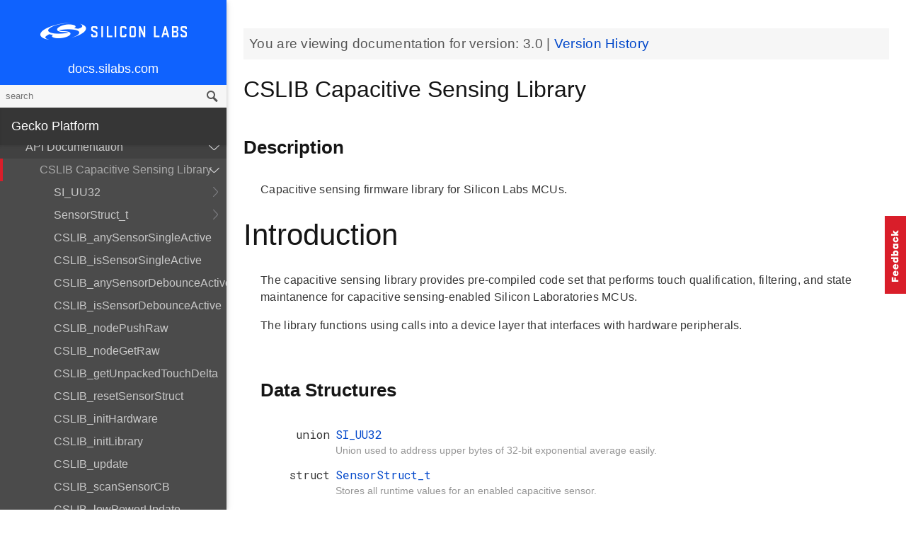

--- FILE ---
content_type: text/html; charset=utf-8
request_url: https://docs.silabs.com/gecko-platform/3.0/middleware/api/group-cslib-group
body_size: 108963
content:
<!DOCTYPE html>
<html lang="en">
 <head>
  <script async="" src="https://www.googletagmanager.com/gtag/js?id=UA-160330710-1">
  </script>
  <script>
   window.dataLayer = window.dataLayer || [];
function gtag(){dataLayer.push(arguments);}
gtag('js', new Date());
gtag('config', 'UA-160330710-1');
  </script>
  <meta charset="utf-8"/>
  <meta content="IE=edge,chrome=1" http-equiv="X-UA-Compatible"/>
  <meta content="width=device-width, initial-scale=1.0, maximum-scale=1, user-scalable=0" name="viewport"/>
  <meta name="google" value="notranslate"/>
  <meta content="yes" name="mobile-web-app-capable"/>
  <meta content="yes" name="apple-mobile-web-app-capable"/>
  <meta content="black-translucent" name="apple-mobile-web-app-status-bar-style"/>
  <meta content="#444547" name="theme-color"/>
  <meta content="width=device-width, initial-scale=1, user-scalable=no" name="viewport"/>
  <meta content="08/01/2020" name="create-date"/>
  <meta content="Software API documentation" name="content-type"/>
  <meta content="32 bit MCU SDK" name="software-development-kits"/>
  <meta content="Microcontrollers" name="product-line"/>
  <meta content="32-bit MCUs" name="product-category"/>
  <meta content="Gecko Platform" name="product-family"/>
  <meta content="Microcontrollers,Microcontrollers|32-bit MCUs" name="product-hierarchy"/>
  <meta content="Documents,Documents|Gecko Platform,Documents|Gecko Platform|v3.0" name="docs-hierarchy"/>
  <title>
   CSLIB Capacitive Sensing Library - v3.0 - Gecko Platform API Documentation Silicon Labs
  </title>
  <link href="/assets/styles.css" rel="stylesheet"/>
  <script src="https://assets.adobedtm.com/0144d06d02c2/2c54aaf3cc70/launch-565181acbc03.js">
  </script>
 </head>
 <body>
  <nav class="navbar">
   <div class="search-bar">
    <input class="search-input" placeholder="search"/>
    <input class="search-button" type="button"/>
   </div>
   <div class="menu-icon">
   </div>
   <div class="container">
    <a href="https://docs.silabs.com/">
     docs.silabs.com
    </a>
   </div>
  </nav>
  <nav class="menu nocontent">
   <div class="top">
    <a class="logo" href="https://silabs.com/">
    </a>
    <a class="home" href="https://docs.silabs.com/">
     docs.silabs.com
    </a>
    <div class="search-bar">
     <input class="search-input" placeholder="search"/>
     <input class="search-button" type="button"/>
     <div class="search-site">
      <h5>
       Search in:
      </h5>
      <div class="search-site-selector">
       <span class="root" data-level="0">
        docs
       </span>
      </div>
     </div>
    </div>
   </div>
   <div class="main">
    <h3 class="menuHeading" id="gecko-platform">
     Gecko Platform
    </h3>
    <ul>
     <li>
      <a href="../../index">
       Overview
      </a>
     </li>
     <li>
      <a href="../../sdk-programming-model">
       SDK Programming Model
      </a>
     </li>
     <li>
      <a href="../../memory">
       Memory Layout
      </a>
     </li>
    </ul>
    <h4 id="peripherals">
     Peripherals
    </h4>
    <ul>
     <li>
      <a href="../../emlib/api">
       API Documentation
      </a>
     </li>
    </ul>
    <h4 id="drivers">
     Drivers
    </h4>
    <ul>
     <li>
      <a href="../../driver/index">
       Overview
      </a>
     </li>
     <li>
      <a href="../../driver/api/modules">
       API Documentation
      </a>
      <ul>
       <li>
        <a href="../../driver/api/group-button">
         Button API
        </a>
        <ul>
         <li>
          <a href="../../driver/api/group-simple-button">
           Simple Button Driver
          </a>
          <ul>
           <li>
            <a href="../../driver/api/structsl-simple-button-context-t">
             sl_simple_button_context_t
            </a>
            <ul>
             <li>
              <a href="../../driver/api/structsl-simple-button-context-t#a7b5cda45369d48dfdc6a02d08f4015e2">
               state
              </a>
             </li>
             <li>
              <a href="../../driver/api/structsl-simple-button-context-t#aca29071618ea3274c48baa0ddf98c50b">
               history
              </a>
             </li>
             <li>
              <a href="../../driver/api/structsl-simple-button-context-t#a5031fd8ee4de091dc1c3dacd4dd8dc1d">
               port
              </a>
             </li>
             <li>
              <a href="../../driver/api/structsl-simple-button-context-t#a1c982baf1e1426b247f3596f8229d6c7">
               pin
              </a>
             </li>
             <li>
              <a href="../../driver/api/structsl-simple-button-context-t#aba22f31dd81b91192019c5077b6b41b9">
               mode
              </a>
             </li>
            </ul>
           </li>
           <li>
            <a href="../../driver/api/group-simple-button#ga3d9f6ccb95aec507636d1d818c9ee6b8">
             sl_simple_button_init
            </a>
           </li>
           <li>
            <a href="../../driver/api/group-simple-button#gae286e436d4894fb294e2989ab407f175">
             sl_simple_button_get_state
            </a>
           </li>
           <li>
            <a href="../../driver/api/group-simple-button#ga8e17f0fc575d230585ac271329899f2e">
             sl_simple_button_poll_step
            </a>
           </li>
          </ul>
         </li>
         <li>
          <a href="../../driver/api/structsl-button-t">
           sl_button_t
          </a>
          <ul>
           <li>
            <a href="../../driver/api/structsl-button-t#a442a96075f1cd0e3221895f0d900887b">
             context
            </a>
           </li>
           <li>
            <a href="../../driver/api/structsl-button-t#a8bd648cf141b5a6c21c0c7928fbf066a">
             init
            </a>
           </li>
           <li>
            <a href="../../driver/api/structsl-button-t#a46bebd6671379e51665d942bf0badfa5">
             get_state
            </a>
           </li>
           <li>
            <a href="../../driver/api/structsl-button-t#a59a077ac8ad4c4611651a097919a00fe">
             poll
            </a>
           </li>
          </ul>
         </li>
         <li>
          <a href="../../driver/api/group-button#ga2c50047c2f95bc1f2d880b67841a0b1c">
           sl_button_init
          </a>
         </li>
         <li>
          <a href="../../driver/api/group-button#ga4986a64ee13725b5de660a32df395e5b">
           sl_button_get_state
          </a>
         </li>
         <li>
          <a href="../../driver/api/group-button#gaa7c99118b75ec29182a8ab7c22ad55ea">
           sl_button_poll_step
          </a>
         </li>
         <li>
          <a href="../../driver/api/group-button#gabb82d93087ee6200d429ca1da02984a4">
           sl_button_on_change
          </a>
         </li>
        </ul>
       </li>
       <li>
        <a href="../../driver/api/group-dmadrv">
         DMADRV - DMA Driver
        </a>
        <ul>
         <li>
          <a href="../../driver/api/group-dmadrv-error-codes">
           Error Codes
          </a>
          <ul>
           <li>
            <a href="../../driver/api/group-dmadrv-error-codes#gac20848ba30d8793ad1344fc442aae4c4">
             ECODE_EMDRV_DMADRV_OK
            </a>
           </li>
           <li>
            <a href="../../driver/api/group-dmadrv-error-codes#ga3b8e93e5fab3ce4f3f12f137c7b83410">
             ECODE_EMDRV_DMADRV_PARAM_ERROR
            </a>
           </li>
           <li>
            <a href="../../driver/api/group-dmadrv-error-codes#ga718c15920e4f1c5885827eb903e70d64">
             ECODE_EMDRV_DMADRV_NOT_INITIALIZED
            </a>
           </li>
           <li>
            <a href="../../driver/api/group-dmadrv-error-codes#ga7c91611d3f79a7496ba2dee2639f7965">
             ECODE_EMDRV_DMADRV_ALREADY_INITIALIZED
            </a>
           </li>
           <li>
            <a href="../../driver/api/group-dmadrv-error-codes#gaab97205f395c359f6d639347bb9f0f5f">
             ECODE_EMDRV_DMADRV_CHANNELS_EXHAUSTED
            </a>
           </li>
           <li>
            <a href="../../driver/api/group-dmadrv-error-codes#ga7414a4bd6c8211ada153e2129e04f183">
             ECODE_EMDRV_DMADRV_IN_USE
            </a>
           </li>
           <li>
            <a href="../../driver/api/group-dmadrv-error-codes#ga3c5f5833c747aec203d10853194ff348">
             ECODE_EMDRV_DMADRV_ALREADY_FREED
            </a>
           </li>
           <li>
            <a href="../../driver/api/group-dmadrv-error-codes#ga04c887be3eba7ea848f6b6bd25c16600">
             ECODE_EMDRV_DMADRV_CH_NOT_ALLOCATED
            </a>
           </li>
          </ul>
         </li>
         <li>
          <a href="../../driver/api/group-dmadrv#gab503e066820cd13fd612f4365d4d07b2">
           DMADRV_AllocateChannel
          </a>
         </li>
         <li>
          <a href="../../driver/api/group-dmadrv#ga73633db63cfd99ba01a68b05c24094ec">
           DMADRV_DeInit
          </a>
         </li>
         <li>
          <a href="../../driver/api/group-dmadrv#gab4453539f4d22aa650324685a9f197e3">
           DMADRV_FreeChannel
          </a>
         </li>
         <li>
          <a href="../../driver/api/group-dmadrv#ga43d0052d81f16e72914f85248a8554b1">
           DMADRV_Init
          </a>
         </li>
         <li>
          <a href="../../driver/api/group-dmadrv#gab1506de1a628ac908b2f8fe93e370578">
           DMADRV_MemoryPeripheral
          </a>
         </li>
         <li>
          <a href="../../driver/api/group-dmadrv#gaef226beb40700660728baf2cb509a2c4">
           DMADRV_PeripheralMemory
          </a>
         </li>
         <li>
          <a href="../../driver/api/group-dmadrv#ga887d429df9893aef3b421e2fdd8f8641">
           DMADRV_MemoryPeripheralPingPong
          </a>
         </li>
         <li>
          <a href="../../driver/api/group-dmadrv#gafcabf314184e7d8f82d2164365f36bef">
           DMADRV_PeripheralMemoryPingPong
          </a>
         </li>
         <li>
          <a href="../../driver/api/group-dmadrv#ga0349951d92b3e6bf87a983f143d7125c">
           DMADRV_LdmaStartTransfer
          </a>
         </li>
         <li>
          <a href="../../driver/api/group-dmadrv#ga3f27a6cff5b646b0faf3eb070ea1393f">
           DMADRV_PauseTransfer
          </a>
         </li>
         <li>
          <a href="../../driver/api/group-dmadrv#ga4ad4c5b5eff525183a726002afbce071">
           DMADRV_ResumeTransfer
          </a>
         </li>
         <li>
          <a href="../../driver/api/group-dmadrv#ga3a04cb3aa30ec2fd955281f55538028d">
           DMADRV_StopTransfer
          </a>
         </li>
         <li>
          <a href="../../driver/api/group-dmadrv#ga1a42965073322a9c2b1f8ebb8a67e846">
           DMADRV_TransferActive
          </a>
         </li>
         <li>
          <a href="../../driver/api/group-dmadrv#gae6b5ec49230e4f15b78c31c57bfa3967">
           DMADRV_TransferCompletePending
          </a>
         </li>
         <li>
          <a href="../../driver/api/group-dmadrv#gaa46714c6a19608cff3058c386f1e4c03">
           DMADRV_TransferDone
          </a>
         </li>
         <li>
          <a href="../../driver/api/group-dmadrv#ga9a253b47872d205a76b6f1b7b486194d">
           DMADRV_TransferRemainingCount
          </a>
         </li>
         <li>
          <a href="../../driver/api/group-dmadrv#gab478bc82d26f7d79f11a63a3c90943ae">
           DMADRV_Callback_t
          </a>
         </li>
         <li>
          <a href="../../driver/api/group-dmadrv#ga0fc5cf50e34b24c0883a6ef6dce0681c">
           dmaControlBlock
          </a>
         </li>
        </ul>
       </li>
       <li>
        <a href="../../driver/api/group-ecode">
         ECODE - Error Codes
        </a>
        <ul>
         <li>
          <a href="../../driver/api/group-ecode#gab5c93ce8fa98b03d93fee45b2a04402e">
           ECODE_EMDRV_BASE
          </a>
         </li>
         <li>
          <a href="../../driver/api/group-ecode#gad59417e7951d81dfc15ec2757f08148e">
           ECODE_OK
          </a>
         </li>
         <li>
          <a href="../../driver/api/group-ecode#gae689e81bbb1b4e8a7c160677b039146e">
           ECODE_EMDRV_RTCDRV_BASE
          </a>
         </li>
         <li>
          <a href="../../driver/api/group-ecode#ga7e8592ecd56d0333b6e9904cc62909c6">
           ECODE_EMDRV_SPIDRV_BASE
          </a>
         </li>
         <li>
          <a href="../../driver/api/group-ecode#ga7a26d8fb5894576e86204682ee788728">
           ECODE_EMDRV_NVM_BASE
          </a>
         </li>
         <li>
          <a href="../../driver/api/group-ecode#gaf7d4930f44fab4843d94120efc9a9828">
           ECODE_EMDRV_USTIMER_BASE
          </a>
         </li>
         <li>
          <a href="../../driver/api/group-ecode#ga7917a64f97194a1de1727f6b1d4c9a30">
           ECODE_EMDRV_UARTDRV_BASE
          </a>
         </li>
         <li>
          <a href="../../driver/api/group-ecode#gaf42696e8f3ccd7165e59feea571189b4">
           ECODE_EMDRV_DMADRV_BASE
          </a>
         </li>
         <li>
          <a href="../../driver/api/group-ecode#ga65ca1edc324f83188bb304f3197e5935">
           ECODE_EMDRV_EZRADIODRV_BASE
          </a>
         </li>
         <li>
          <a href="../../driver/api/group-ecode#ga5fa27c8c44db6a790f15639f0749a51f">
           ECODE_EMDRV_TEMPDRV_BASE
          </a>
         </li>
         <li>
          <a href="../../driver/api/group-ecode#ga063792b49f65069c945e0e602fdb3f91">
           ECODE_EMDRV_NVM3_BASE
          </a>
         </li>
         <li>
          <a href="../../driver/api/group-ecode#ga7bf5621660c5ba69ac4dd3044173d35c">
           Ecode_t
          </a>
         </li>
        </ul>
       </li>
       <li>
        <a href="../../driver/api/group-gpioint">
         GPIOINT - GPIO Interrupt
        </a>
        <ul>
         <li>
          <a href="../../driver/api/group-gpioint#gac93e5702d7693ab3efbbccd9782b22e0">
           GPIOINT_Init
          </a>
         </li>
         <li>
          <a href="../../driver/api/group-gpioint#gab84256df4197d4115fade5fc26a37258">
           GPIOINT_CallbackRegister
          </a>
         </li>
         <li>
          <a href="../../driver/api/group-gpioint#ga8eaa210d88c52ca14db9eaf0a0419a21">
           GPIOINT_CallbackUnRegister
          </a>
         </li>
         <li>
          <a href="../../driver/api/group-gpioint#ga6293171ef21400e53df1dc1a5fe47612">
           GPIOINT_IrqCallbackPtr_t
          </a>
         </li>
        </ul>
       </li>
       <li>
        <a href="../../driver/api/group-i2cspm">
         I2C Simple Polled Master
        </a>
        <ul>
         <li>
          <a href="../../driver/api/struct-i2-c-s-p-m-init-type-def">
           I2CSPM_Init_TypeDef
          </a>
          <ul>
           <li>
            <a href="../../driver/api/struct-i2-c-s-p-m-init-type-def#ac1e8a3c8cc4377e6fc108ed2ff8c0514">
             port
            </a>
           </li>
           <li>
            <a href="../../driver/api/struct-i2-c-s-p-m-init-type-def#a891d76b97b24ced4f753398b2e246374">
             sclPort
            </a>
           </li>
           <li>
            <a href="../../driver/api/struct-i2-c-s-p-m-init-type-def#acea6f9a470682afe182d2b3121463437">
             sclPin
            </a>
           </li>
           <li>
            <a href="../../driver/api/struct-i2-c-s-p-m-init-type-def#a21ec00e90cebe7dcc9fde874695f8ae0">
             sdaPort
            </a>
           </li>
           <li>
            <a href="../../driver/api/struct-i2-c-s-p-m-init-type-def#ac022eef43800bc49863fb1dac35a6591">
             sdaPin
            </a>
           </li>
           <li>
            <a href="../../driver/api/struct-i2-c-s-p-m-init-type-def#a270a1dde86b24e249e095dd4ec27b0d9">
             i2cRefFreq
            </a>
           </li>
           <li>
            <a href="../../driver/api/struct-i2-c-s-p-m-init-type-def#adc55c677f2c1bb031b0ce39cf68737d6">
             i2cMaxFreq
            </a>
           </li>
           <li>
            <a href="../../driver/api/struct-i2-c-s-p-m-init-type-def#a4b3d8ca4fbb6322122e624c559b1725f">
             i2cClhr
            </a>
           </li>
          </ul>
         </li>
         <li>
          <a href="../../driver/api/group-i2cspm#ga65556785bb5d714b23e1149d8ed742e5">
           I2CSPM_Init
          </a>
         </li>
         <li>
          <a href="../../driver/api/group-i2cspm#ga076766b20012fb6a0cdaaf0f2c760795">
           I2CSPM_Transfer
          </a>
         </li>
         <li>
          <a href="../../driver/api/group-i2cspm#ga4de2f4b402eb7fe204d4b41f10f243d4">
           sl_i2cspm_t
          </a>
         </li>
        </ul>
       </li>
       <li>
        <a href="../../driver/api/group-led">
         LED API
        </a>
        <ul>
         <li>
          <a href="../../driver/api/group-simple-led">
           Simple LED Driver
          </a>
          <ul>
           <li>
            <a href="../../driver/api/structsl-simple-led-context-t">
             sl_simple_led_context_t
            </a>
            <ul>
             <li>
              <a href="../../driver/api/structsl-simple-led-context-t#a6e677319715a534dcd283a4ec11177e7">
               port
              </a>
             </li>
             <li>
              <a href="../../driver/api/structsl-simple-led-context-t#a0d837c17eb56776fcb0a36af6e906010">
               pin
              </a>
             </li>
             <li>
              <a href="../../driver/api/structsl-simple-led-context-t#a46dbf0021a763fca2171e95743a1687f">
               polarity
              </a>
             </li>
            </ul>
           </li>
           <li>
            <a href="../../driver/api/group-simple-led#ga9a44e6053f00170c328f4f4155684026">
             sl_simple_led_init
            </a>
           </li>
           <li>
            <a href="../../driver/api/group-simple-led#gaf97bac3a8f70bcf26b0c60acb3488fb7">
             sl_simple_led_turn_on
            </a>
           </li>
           <li>
            <a href="../../driver/api/group-simple-led#gaffd8ee11c216c921060872bf3904a0d8">
             sl_simple_led_turn_off
            </a>
           </li>
           <li>
            <a href="../../driver/api/group-simple-led#ga02a672ac3657d6846c3314f960de80b3">
             sl_simple_led_toggle
            </a>
           </li>
           <li>
            <a href="../../driver/api/group-simple-led#gaa1bb99d1e965d05f56ed4f4734ab3a02">
             sl_simple_led_get_state
            </a>
           </li>
          </ul>
         </li>
         <li>
          <a href="../../driver/api/group-simple-rgbw-pwm-led">
           Simple RGBW PWM LED Driver
          </a>
          <ul>
           <li>
            <a href="../../driver/api/structsl-simple-rgbw-pwm-led-context-t">
             sl_simple_rgbw_pwm_led_context_t
            </a>
            <ul>
             <li>
              <a href="../../driver/api/structsl-simple-rgbw-pwm-led-context-t#acebcf32b52d5fe3a861d4caf439d98db">
               port
              </a>
             </li>
             <li>
              <a href="../../driver/api/structsl-simple-rgbw-pwm-led-context-t#a91bcda762a3be3700e088bef0d0e0e93">
               pin
              </a>
             </li>
             <li>
              <a href="../../driver/api/structsl-simple-rgbw-pwm-led-context-t#a164aba22723ad1d306966d1de6b29a76">
               polarity
              </a>
             </li>
             <li>
              <a href="../../driver/api/structsl-simple-rgbw-pwm-led-context-t#a88177f1467989c73c03a8a52ee4b953b">
               channel
              </a>
             </li>
             <li>
              <a href="../../driver/api/structsl-simple-rgbw-pwm-led-context-t#a504a2e001e0bf27262644fc93ff5a475">
               location
              </a>
             </li>
             <li>
              <a href="../../driver/api/structsl-simple-rgbw-pwm-led-context-t#a6a12edca6b132bf4d88bdb1a4fad6ab1">
               timer
              </a>
             </li>
             <li>
              <a href="../../driver/api/structsl-simple-rgbw-pwm-led-context-t#a20134d58992f9dba1470d88642a3d222">
               frequency
              </a>
             </li>
             <li>
              <a href="../../driver/api/structsl-simple-rgbw-pwm-led-context-t#a4ba08fb79177a073d813cb4ecc90845d">
               resolution
              </a>
             </li>
             <li>
              <a href="../../driver/api/structsl-simple-rgbw-pwm-led-context-t#aac2c58c621f1059e04006797813f7053">
               level
              </a>
             </li>
             <li>
              <a href="../../driver/api/structsl-simple-rgbw-pwm-led-context-t#a1ef5720689bce7a12c0b29109aea58f2">
               state
              </a>
             </li>
            </ul>
           </li>
           <li>
            <a href="../../driver/api/structsl-led-rgbw-pwm-t">
             sl_led_rgbw_pwm_t
            </a>
            <ul>
             <li>
              <a href="../../driver/api/structsl-led-rgbw-pwm-t#a877174a6c63d3527f59a666b09a2e336">
               led_common
              </a>
             </li>
             <li>
              <a href="../../driver/api/structsl-led-rgbw-pwm-t#afe7ab4c980bbb5e4a4e4b0a71ca07d46">
               set_rgbw_color
              </a>
             </li>
             <li>
              <a href="../../driver/api/structsl-led-rgbw-pwm-t#af0b062289c09af28026ef29751e6fa15">
               get_rgbw_color
              </a>
             </li>
            </ul>
           </li>
           <li>
            <a href="../../driver/api/group-simple-rgbw-pwm-led#ga017be5f39ce818dc56e0a3162128b172">
             sl_simple_rgbw_pwm_led_init
            </a>
           </li>
           <li>
            <a href="../../driver/api/group-simple-rgbw-pwm-led#ga43c68f74a3469f1d5365a21a06287e0e">
             sl_simple_rgbw_pwm_led_turn_on
            </a>
           </li>
           <li>
            <a href="../../driver/api/group-simple-rgbw-pwm-led#ga4542f2edb8004e7e00194d05bbc39d9b">
             sl_simple_rgbw_pwm_led_turn_off
            </a>
           </li>
           <li>
            <a href="../../driver/api/group-simple-rgbw-pwm-led#gaa69b888b18cfa29d644174097896fdf1">
             sl_simple_rgbw_pwm_led_toggle
            </a>
           </li>
           <li>
            <a href="../../driver/api/group-simple-rgbw-pwm-led#ga01efd9629e575a2f3b94b2fd123cdc67">
             sl_simple_rgbw_pwm_led_get_state
            </a>
           </li>
           <li>
            <a href="../../driver/api/group-simple-rgbw-pwm-led#gae4860b2e30baca652655a84a8974db1a">
             sl_simple_rgbw_pwm_led_set_color
            </a>
           </li>
           <li>
            <a href="../../driver/api/group-simple-rgbw-pwm-led#ga0476639482f5a378b787a1945d2a15b8">
             sl_simple_rgbw_pwm_led_get_color
            </a>
           </li>
          </ul>
         </li>
         <li>
          <a href="../../driver/api/structsl-led-t">
           sl_led_t
          </a>
          <ul>
           <li>
            <a href="../../driver/api/structsl-led-t#a46fadab226cebd48acd4e7467d64eb6c">
             context
            </a>
           </li>
           <li>
            <a href="../../driver/api/structsl-led-t#a22cb02487899131f07d5ce65f0d5481c">
             init
            </a>
           </li>
           <li>
            <a href="../../driver/api/structsl-led-t#adca088908199ecdf5c22a8d72e6db775">
             turn_on
            </a>
           </li>
           <li>
            <a href="../../driver/api/structsl-led-t#a90fbb4904d7fa9f5dc18fe4ce96ac153">
             turn_off
            </a>
           </li>
           <li>
            <a href="../../driver/api/structsl-led-t#aeed3ac3095b45dddd308c8088218f3cb">
             toggle
            </a>
           </li>
           <li>
            <a href="../../driver/api/structsl-led-t#a10af879ce0367a686af627d9d89dd4f3">
             get_state
            </a>
           </li>
          </ul>
         </li>
         <li>
          <a href="../../driver/api/group-led#gaeec4fd0fb9f100d0f357dbb7974cb6ae">
           sl_led_init
          </a>
         </li>
         <li>
          <a href="../../driver/api/group-led#ga330255a181ca62dfaede4428b71ab9ba">
           sl_led_turn_on
          </a>
         </li>
         <li>
          <a href="../../driver/api/group-led#gae4396c5a5963f9fb87a072a98da0cc79">
           sl_led_turn_off
          </a>
         </li>
         <li>
          <a href="../../driver/api/group-led#ga800d7603e870e27d02a76a1438f80ece">
           sl_led_toggle
          </a>
         </li>
         <li>
          <a href="../../driver/api/group-led#gaeb2bbdaed9dbe3c3f777c75e4624b526">
           sl_led_get_state
          </a>
         </li>
        </ul>
       </li>
       <li>
        <a href="../../driver/api/group-nvm3">
         NVM3 - NVM Data Manager
        </a>
        <ul>
         <li>
          <a href="../../driver/api/group-nvm3default">
           NVM3 Default Instance
          </a>
          <ul>
           <li>
            <a href="../../driver/api/group-nvm3default#ga21719241e55949781243fa5156468ff5">
             nvm3_initDefault
            </a>
           </li>
           <li>
            <a href="../../driver/api/group-nvm3default#ga2702fbd92782389daa9b7b4be9c68127">
             nvm3_deinitDefault
            </a>
           </li>
           <li>
            <a href="../../driver/api/group-nvm3default#gab5745c469e6a9261dd8f846e6a1217c3">
             nvm3_defaultHandle
            </a>
           </li>
           <li>
            <a href="../../driver/api/group-nvm3default#ga975ff99a047846512d2adcdb5f9369d1">
             nvm3_defaultInit
            </a>
           </li>
          </ul>
         </li>
         <li>
          <a href="../../driver/api/group-nvm3hal">
           NVM3 HAL
          </a>
          <ul>
           <li>
            <a href="../../driver/api/structnvm3-hal-info">
             nvm3_HalInfo
            </a>
            <ul>
             <li>
              <a href="../../driver/api/structnvm3-hal-info#a8996ddef8f01a63bca92e5c8ba5de550">
               deviceFamily
              </a>
             </li>
             <li>
              <a href="../../driver/api/structnvm3-hal-info#a5c6b3ac1c4501b1795979752c2b2ef3b">
               writeSize
              </a>
             </li>
             <li>
              <a href="../../driver/api/structnvm3-hal-info#a630355e1571eed100877b526662953b3">
               memoryMapped
              </a>
             </li>
             <li>
              <a href="../../driver/api/structnvm3-hal-info#ac22817a4c032a6eb9f931d34ab06292d">
               pageSize
              </a>
             </li>
             <li>
              <a href="../../driver/api/structnvm3-hal-info#ab0d6a579bfd6766718640bb89bb5ce9e">
               systemUnique
              </a>
             </li>
            </ul>
           </li>
           <li>
            <a href="../../driver/api/structnvm3-hal-handle-t">
             nvm3_HalHandle_t
            </a>
            <ul>
             <li>
              <a href="../../driver/api/structnvm3-hal-handle-t#ab697844fbbec2d97f71a4ed2257421b5">
               open
              </a>
             </li>
             <li>
              <a href="../../driver/api/structnvm3-hal-handle-t#ace94e298b1e1f6761a469bfcf79deff5">
               close
              </a>
             </li>
             <li>
              <a href="../../driver/api/structnvm3-hal-handle-t#a26cdc2adef5ff3630335df5137c1a2bc">
               getInfo
              </a>
             </li>
             <li>
              <a href="../../driver/api/structnvm3-hal-handle-t#a870256f1df0a82042146f5d19f0d07c4">
               access
              </a>
             </li>
             <li>
              <a href="../../driver/api/structnvm3-hal-handle-t#a8bc6bc86e629a1de6d18f886c2c1bd18">
               pageErase
              </a>
             </li>
             <li>
              <a href="../../driver/api/structnvm3-hal-handle-t#a47a3fad34f12bc08b8145e68fa3d41b7">
               readWords
              </a>
             </li>
             <li>
              <a href="../../driver/api/structnvm3-hal-handle-t#aec60c04cd915f16552ec153a193c2f6e">
               writeWords
              </a>
             </li>
            </ul>
           </li>
           <li>
            <a href="../../driver/api/group-nvm3hal#ga290791d3832958437aafaa2acba5935e">
             NVM3_HAL_WRITE_SIZE_32
            </a>
           </li>
           <li>
            <a href="../../driver/api/group-nvm3hal#gaf23fc6755950e003318b16f00f4a288f">
             NVM3_HAL_WRITE_SIZE_16
            </a>
           </li>
           <li>
            <a href="../../driver/api/group-nvm3hal#ga3a3bb69269e501ce02bbc11efe3c4d89">
             NVM3_HAL_NVM_ACCESS_NONE
            </a>
           </li>
           <li>
            <a href="../../driver/api/group-nvm3hal#ga7ae57a3b600b1a165343779b103fa6a4">
             NVM3_HAL_NVM_ACCESS_RD
            </a>
           </li>
           <li>
            <a href="../../driver/api/group-nvm3hal#gaa0416c2fb641539f1c1e76982c2e6808">
             NVM3_HAL_NVM_ACCESS_RDWR
            </a>
           </li>
           <li>
            <a href="../../driver/api/group-nvm3hal#ga55a76112b91a11014ca84e26f2985858">
             NVM3_HAL_NVM_ACCESS_NOP
            </a>
           </li>
           <li>
            <a href="../../driver/api/group-nvm3hal#ga8592b1f1188a9636d5d023375c91482d">
             CHECK_DATA
            </a>
           </li>
           <li>
            <a href="../../driver/api/group-nvm3hal#gacc81cbcfe3891c656b1c5d92666a8e81">
             nvm3_HalPtr_t
            </a>
           </li>
           <li>
            <a href="../../driver/api/group-nvm3hal#gae2be2b22307eb70ca2f17ef31d80c4a1">
             nvm3_HalNvmAccessCode_t
            </a>
           </li>
           <li>
            <a href="../../driver/api/group-nvm3hal#ga4c026817d72eecec99950d17f7dc83cd">
             nvm3_HalOpen_t
            </a>
           </li>
           <li>
            <a href="../../driver/api/group-nvm3hal#ga7befc36b5a6fc1cf54b1141c5aa12bb1">
             nvm3_HalClose_t
            </a>
           </li>
           <li>
            <a href="../../driver/api/group-nvm3hal#ga33fe1fe205ae32d202626e0d2ac018c4">
             nvm3_HalGetInfo_t
            </a>
           </li>
           <li>
            <a href="../../driver/api/group-nvm3hal#ga3bdb9601454bcac33c8ed66422847156">
             nvm3_HalNvmAccess_t
            </a>
           </li>
           <li>
            <a href="../../driver/api/group-nvm3hal#ga6443dbbea12142b77c25a1075f62e371">
             nvm3_HalPageErase_t
            </a>
           </li>
           <li>
            <a href="../../driver/api/group-nvm3hal#ga6f15e11a002a9e632d2ac873d5c4aa8b">
             nvm3_HalReadWords_t
            </a>
           </li>
           <li>
            <a href="../../driver/api/group-nvm3hal#ga620cc6bb3e58ad5232d3612fdd9096d6">
             nvm3_HalWriteWords_t
            </a>
           </li>
           <li>
            <a href="../../driver/api/group-nvm3hal#gab63b890b7ec6e0c9076869d55674da57">
             nvm3_halFlashHandle
            </a>
           </li>
           <li>
            <a href="../../driver/api/group-nvm3hal#gab63b890b7ec6e0c9076869d55674da57">
             nvm3_halFlashHandle
            </a>
           </li>
          </ul>
         </li>
         <li>
          <a href="../../driver/api/group-nvm3lock">
           NVM3 Lock
          </a>
          <ul>
           <li>
            <a href="../../driver/api/group-nvm3lock#gac36a57f468bf2b7c121076dd4200b5f3">
             nvm3_lockBegin
            </a>
           </li>
           <li>
            <a href="../../driver/api/group-nvm3lock#ga4d93bb7322aeaed540dcbea1b3519bba">
             nvm3_lockEnd
            </a>
           </li>
          </ul>
         </li>
         <li>
          <a href="../../driver/api/structnvm3-cache-entry">
           nvm3_CacheEntry
          </a>
          <ul>
           <li>
            <a href="../../driver/api/structnvm3-cache-entry#a24720f7f37d7aa75d6154b8f1487587b">
             key
            </a>
           </li>
           <li>
            <a href="../../driver/api/structnvm3-cache-entry#a8478df67271a58c9f78b3aca7e1bae05">
             ptr
            </a>
           </li>
          </ul>
         </li>
         <li>
          <a href="../../driver/api/structnvm3-init-t">
           nvm3_Init_t
          </a>
          <ul>
           <li>
            <a href="../../driver/api/structnvm3-init-t#a9bdcbe24b991c0739771f3b7ef3ea51b">
             nvmAdr
            </a>
           </li>
           <li>
            <a href="../../driver/api/structnvm3-init-t#a21648b694a75251c02d2632a9d74da5e">
             nvmSize
            </a>
           </li>
           <li>
            <a href="../../driver/api/structnvm3-init-t#a926e4eb1d003987947d874e256209ff8">
             cachePtr
            </a>
           </li>
           <li>
            <a href="../../driver/api/structnvm3-init-t#a7bd5cfcc3567e2304990419a44c9a9c5">
             cacheEntryCount
            </a>
           </li>
           <li>
            <a href="../../driver/api/structnvm3-init-t#a380c58998b125fe2f8897d9146388943">
             maxObjectSize
            </a>
           </li>
           <li>
            <a href="../../driver/api/structnvm3-init-t#a83f01ea07104b4d23bd025e6187c74fa">
             repackHeadroom
            </a>
           </li>
           <li>
            <a href="../../driver/api/structnvm3-init-t#ae624122b2f8ff78ac18802095cfe6427">
             halHandle
            </a>
           </li>
          </ul>
         </li>
         <li>
          <a href="../../driver/api/group-nvm3#ga15c970e76b1d934f82d46d201157ab09">
           nvm3_open
          </a>
         </li>
         <li>
          <a href="../../driver/api/group-nvm3#gaabc783bbca3e7d95fcb227de09e39b67">
           nvm3_close
          </a>
         </li>
         <li>
          <a href="../../driver/api/group-nvm3#ga9f8348889f8edec3d33e3f33bcd9aa69">
           nvm3_writeData
          </a>
         </li>
         <li>
          <a href="../../driver/api/group-nvm3#gae2034bdf50e13fc5db294b6e1afaec0e">
           nvm3_readData
          </a>
         </li>
         <li>
          <a href="../../driver/api/group-nvm3#ga808a1cafc616f9d2d8d02ba940c3e327">
           nvm3_getObjectInfo
          </a>
         </li>
         <li>
          <a href="../../driver/api/group-nvm3#gaceedcd7e757b4c0595ea15ca65079f54">
           nvm3_enumObjects
          </a>
         </li>
         <li>
          <a href="../../driver/api/group-nvm3#ga03b8dca33857489ca09ed60504a5924b">
           nvm3_enumDeletedObjects
          </a>
         </li>
         <li>
          <a href="../../driver/api/group-nvm3#ga692f67073bbad27bc717e8122f0d3303">
           nvm3_deleteObject
          </a>
         </li>
         <li>
          <a href="../../driver/api/group-nvm3#ga1d9c339f7424b811c76b7620ded8ebc7">
           nvm3_writeCounter
          </a>
         </li>
         <li>
          <a href="../../driver/api/group-nvm3#gada2a3dab84d6c71eea9729a35d1e0a9d">
           nvm3_readCounter
          </a>
         </li>
         <li>
          <a href="../../driver/api/group-nvm3#ga508e33c1895ddc51e389d4f279a4c863">
           nvm3_incrementCounter
          </a>
         </li>
         <li>
          <a href="../../driver/api/group-nvm3#gaa7eb9cd58cd5565134ec0d0cd5fd16c8">
           nvm3_eraseAll
          </a>
         </li>
         <li>
          <a href="../../driver/api/group-nvm3#gac021e06072a78affa007a6435bb90a65">
           nvm3_getEraseCount
          </a>
         </li>
         <li>
          <a href="../../driver/api/group-nvm3#gaa620de3ccf5fd67a41201760ffe6720a">
           nvm3_setEraseCount
          </a>
         </li>
         <li>
          <a href="../../driver/api/group-nvm3#ga7950827b34405c1fd6e785d1a3eafe79">
           nvm3_repack
          </a>
         </li>
         <li>
          <a href="../../driver/api/group-nvm3#ga4079b57e2ba5399b5799dfdc009af02a">
           nvm3_repackNeeded
          </a>
         </li>
         <li>
          <a href="../../driver/api/group-nvm3#gaffaaac36254cfb4e8bec76464ee62279">
           nvm3_resize
          </a>
         </li>
         <li>
          <a href="../../driver/api/group-nvm3#gaa933440d4351fe4359fd50ed11d92553">
           nvm3_countObjects
          </a>
         </li>
         <li>
          <a href="../../driver/api/group-nvm3#gad5e375f4e2747a578e60f03f83cd0185">
           nvm3_countDeletedObjects
          </a>
         </li>
         <li>
          <a href="../../driver/api/group-nvm3#ga18b13a97f61a024cada7d963da696567">
           ECODE_NVM3_OK
          </a>
         </li>
         <li>
          <a href="../../driver/api/group-nvm3#gad413e466c12243fa14e02eb2becbd1b6">
           ECODE_NVM3_ERR_ALIGNMENT_INVALID
          </a>
         </li>
         <li>
          <a href="../../driver/api/group-nvm3#ga0b2cc7a160665b169a3e2e2ae960c2c2">
           ECODE_NVM3_ERR_SIZE_TOO_SMALL
          </a>
         </li>
         <li>
          <a href="../../driver/api/group-nvm3#gafd21cb603b881e5eb065fff5517411bf">
           ECODE_NVM3_ERR_NO_VALID_PAGES
          </a>
         </li>
         <li>
          <a href="../../driver/api/group-nvm3#ga16b36dfb4fb0929e95c447836a13ea98">
           ECODE_NVM3_ERR_PAGE_SIZE_NOT_SUPPORTED
          </a>
         </li>
         <li>
          <a href="../../driver/api/group-nvm3#ga8b0361f0f3fcf03320e926c6708c9f0d">
           ECODE_NVM3_ERR_OBJECT_SIZE_NOT_SUPPORTED
          </a>
         </li>
         <li>
          <a href="../../driver/api/group-nvm3#ga3dbf891643f3077c25cb0284088418cc">
           ECODE_NVM3_ERR_STORAGE_FULL
          </a>
         </li>
         <li>
          <a href="../../driver/api/group-nvm3#ga33031c820c5d776aaad0706220d6a357">
           ECODE_NVM3_ERR_NOT_OPENED
          </a>
         </li>
         <li>
          <a href="../../driver/api/group-nvm3#gab373d4043b9aaf1563d54d2871d9b2b2">
           ECODE_NVM3_ERR_OPENED_WITH_OTHER_PARAMETERS
          </a>
         </li>
         <li>
          <a href="../../driver/api/group-nvm3#gacda99a6c91b045e6ef1b1d58d613e37a">
           ECODE_NVM3_ERR_PARAMETER
          </a>
         </li>
         <li>
          <a href="../../driver/api/group-nvm3#ga5b6fef43f55d3c53bfad7591860df0d3">
           ECODE_NVM3_ERR_KEY_INVALID
          </a>
         </li>
         <li>
          <a href="../../driver/api/group-nvm3#ga663952c5346fafa477185905d8783913">
           ECODE_NVM3_ERR_KEY_NOT_FOUND
          </a>
         </li>
         <li>
          <a href="../../driver/api/group-nvm3#ga901c8d136476840f21bec21d08682172">
           ECODE_NVM3_ERR_OBJECT_IS_NOT_DATA
          </a>
         </li>
         <li>
          <a href="../../driver/api/group-nvm3#ga0a4a5e386fa2d0559f23071e20d87e5f">
           ECODE_NVM3_ERR_OBJECT_IS_NOT_A_COUNTER
          </a>
         </li>
         <li>
          <a href="../../driver/api/group-nvm3#ga0fd998024454bc39d8992878e01e67a5">
           ECODE_NVM3_ERR_ERASE_FAILED
          </a>
         </li>
         <li>
          <a href="../../driver/api/group-nvm3#ga4495f7746c6a1a3767373ec82d1f7005">
           ECODE_NVM3_ERR_WRITE_DATA_SIZE
          </a>
         </li>
         <li>
          <a href="../../driver/api/group-nvm3#ga4fb2e5459084620f7fd282014ee4bff7">
           ECODE_NVM3_ERR_WRITE_FAILED
          </a>
         </li>
         <li>
          <a href="../../driver/api/group-nvm3#ga5e847bb71381140972443fc3d8e3ceac">
           ECODE_NVM3_ERR_READ_DATA_SIZE
          </a>
         </li>
         <li>
          <a href="../../driver/api/group-nvm3#ga20c8393672b0d6600d74b2e895f368ae">
           ECODE_NVM3_ERR_READ_FAILED
          </a>
         </li>
         <li>
          <a href="../../driver/api/group-nvm3#ga99957eb484c4b114974409c33e865a77">
           ECODE_NVM3_ERR_INIT_WITH_FULL_NVM
          </a>
         </li>
         <li>
          <a href="../../driver/api/group-nvm3#ga685e0c8f55525453d2b9b08940ec5028">
           ECODE_NVM3_ERR_RESIZE_PARAMETER
          </a>
         </li>
         <li>
          <a href="../../driver/api/group-nvm3#ga171c4d445b362a77dae8d89f9d7b30de">
           ECODE_NVM3_ERR_RESIZE_NOT_ENOUGH_SPACE
          </a>
         </li>
         <li>
          <a href="../../driver/api/group-nvm3#ga27091f6b03baf580a8e195af4a9a26e7">
           ECODE_NVM3_ERR_ERASE_COUNT_ERROR
          </a>
         </li>
         <li>
          <a href="../../driver/api/group-nvm3#gaac6f694aed8b73faa68584b5933f40d9">
           ECODE_NVM3_ERR_ADDRESS_RANGE
          </a>
         </li>
         <li>
          <a href="../../driver/api/group-nvm3#ga04c1ee326cb3c3af8b5855f2214452cb">
           ECODE_NVM3_ERR_NVM_ACCESS
          </a>
         </li>
         <li>
          <a href="../../driver/api/group-nvm3#ga1bd96ae862e75f356a8ee03cba2eadce">
           ECODE_NVM3_ERR_INT_WRITE_TO_NOT_ERASED
          </a>
         </li>
         <li>
          <a href="../../driver/api/group-nvm3#ga7c4f20ab343dc75a728911d5b4c06800">
           ECODE_NVM3_ERR_INT_ADDR_INVALID
          </a>
         </li>
         <li>
          <a href="../../driver/api/group-nvm3#ga0fe2a3d21714414a9a0ff48d992254cc">
           ECODE_NVM3_ERR_INT_KEY_MISMATCH
          </a>
         </li>
         <li>
          <a href="../../driver/api/group-nvm3#ga37acb07d5cd72745d3e35222d1707dd1">
           ECODE_NVM3_ERR_INT_SIZE_ERROR
          </a>
         </li>
         <li>
          <a href="../../driver/api/group-nvm3#ga255dcc349f5f0b956b6bc06ac7cc4636">
           ECODE_NVM3_ERR_INT_EMULATOR
          </a>
         </li>
         <li>
          <a href="../../driver/api/group-nvm3#gab3bef24660fac7e5c24f246dbba1d121">
           ECODE_NVM3_ERR_INT_TEST
          </a>
         </li>
         <li>
          <a href="../../driver/api/group-nvm3#ga2e707dd083cb2803f6e399041f582e0f">
           NVM3_MIN_PAGE_SIZE
          </a>
         </li>
         <li>
          <a href="../../driver/api/group-nvm3#ga58dd621d62a910677a2b9dece7211f66">
           NVM3_MAX_OBJECT_SIZE_LOW_LIMIT
          </a>
         </li>
         <li>
          <a href="../../driver/api/group-nvm3#gaa7ef41ece08ebb667e7228fdbe91866f">
           NVM3_MAX_OBJECT_SIZE_HIGH_LIMIT
          </a>
         </li>
         <li>
          <a href="../../driver/api/group-nvm3#ga2f55fd9cc3ceae6d16c956c94c665e24">
           NVM3_MAX_OBJECT_SIZE_DEFAULT
          </a>
         </li>
         <li>
          <a href="../../driver/api/group-nvm3#ga88796fee597fcbff662570a1bebe1c8f">
           NVM3_MAX_OBJECT_SIZE
          </a>
         </li>
         <li>
          <a href="../../driver/api/group-nvm3#ga651c451878330b7e672765d6ddb29d26">
           NVM3_MIN_FRAGMENT_COUNT
          </a>
         </li>
         <li>
          <a href="../../driver/api/group-nvm3#gafb0f3ad95e2689e5c011db3cfae1da3e">
           NVM3_DEFINE_SECTION_STATIC_DATA
          </a>
         </li>
         <li>
          <a href="../../driver/api/group-nvm3#ga8175a6161affa615502f346fc22d05f9">
           NVM3_DEFINE_SECTION_INIT_DATA
          </a>
         </li>
         <li>
          <a href="../../driver/api/group-nvm3#gac1c3fd22bf3ce59f72925c11421c78ba">
           NVM3_KEY_INVALID
          </a>
         </li>
         <li>
          <a href="../../driver/api/group-nvm3#gac139bc85dfb89f280e2a6f18d86a4e79">
           NVM3_KEY_SIZE
          </a>
         </li>
         <li>
          <a href="../../driver/api/group-nvm3#gac310817ee434f4d0697e237f514b4331">
           NVM3_KEY_MASK
          </a>
         </li>
         <li>
          <a href="../../driver/api/group-nvm3#ga497808181c554ceed236f8f0940e82b2">
           NVM3_KEY_MIN
          </a>
         </li>
         <li>
          <a href="../../driver/api/group-nvm3#gaa6f8c41c2d06a9a37d3bd9981583ad89">
           NVM3_KEY_MAX
          </a>
         </li>
         <li>
          <a href="../../driver/api/group-nvm3#ga856dd3e0f1f6447ebbeb5f97e8786157">
           NVM3_OBJECTTYPE_DATA
          </a>
         </li>
         <li>
          <a href="../../driver/api/group-nvm3#ga99590615f84e5873abd61b2562698ab7">
           NVM3_OBJECTTYPE_COUNTER
          </a>
         </li>
         <li>
          <a href="../../driver/api/group-nvm3#gae442cd03e54f4aa893e10e00f91353b1">
           nvm3_ObjectKey_t
          </a>
         </li>
         <li>
          <a href="../../driver/api/group-nvm3#ga9be91e5663c17bf3f6c08a5ce681c421">
           nvm3_internalObjectHandleA
          </a>
         </li>
         <li>
          <a href="../../driver/api/group-nvm3#gab8491c2a6b8f3c0cc2032a3ee658dce9">
           nvm3_internalObjectHandleB
          </a>
         </li>
         <li>
          <a href="../../driver/api/group-nvm3#ga32c014b4001f0985b8c517f63e5c0ad9">
           nvm3_internalObjectHandleC
          </a>
         </li>
         <li>
          <a href="../../driver/api/group-nvm3#gaac6c2e13b7e3dc640f8f8a1a77b73768">
           nvm3_internalObjectHandleD
          </a>
         </li>
         <li>
          <a href="../../driver/api/group-nvm3#ga194b0f21d36b6cec4f6ff06593d1d884">
           nvm3_maxFragmentCount
          </a>
         </li>
         <li>
          <a href="../../driver/api/group-nvm3#ga34513835891d477a0e0c040d7efcf931">
           nvm3_objHandleSize
          </a>
         </li>
        </ul>
       </li>
       <li>
        <a href="../../driver/api/group-pwm">
         PWM Driver
        </a>
        <ul>
         <li>
          <a href="../../driver/api/structsl-pwm-instance">
           sl_pwm_instance
          </a>
          <ul>
           <li>
            <a href="../../driver/api/structsl-pwm-instance#a726cf7f723b3693a9304bb2bcd08ca38">
             timer
            </a>
           </li>
           <li>
            <a href="../../driver/api/structsl-pwm-instance#a1e7479f8ed1731e5c7fd5873233cd101">
             channel
            </a>
           </li>
           <li>
            <a href="../../driver/api/structsl-pwm-instance#a70a5b5693f308f398d9858da01057552">
             port
            </a>
           </li>
           <li>
            <a href="../../driver/api/structsl-pwm-instance#a3b2f4b315e4e6e1d91fcc668c3b2af22">
             pin
            </a>
           </li>
           <li>
            <a href="../../driver/api/structsl-pwm-instance#a234f4e8e6c4b11acf834a5017c2b29b0">
             location
            </a>
           </li>
          </ul>
         </li>
         <li>
          <a href="../../driver/api/structsl-pwm-config">
           sl_pwm_config
          </a>
          <ul>
           <li>
            <a href="../../driver/api/structsl-pwm-config#ae5b5e2815ac8199e7af5eb005f806525">
             frequency
            </a>
           </li>
           <li>
            <a href="../../driver/api/structsl-pwm-config#a9808c03f50cd176c66be6993ac57c7c0">
             polarity
            </a>
           </li>
          </ul>
         </li>
         <li>
          <a href="../../driver/api/group-pwm#ga9b58acaec5ebc83dfccb671eb404342d">
           sl_pwm_init
          </a>
         </li>
         <li>
          <a href="../../driver/api/group-pwm#ga5231ecd58035f6d431383cc08275551c">
           sl_pwm_deinit
          </a>
         </li>
         <li>
          <a href="../../driver/api/group-pwm#gad720ce4bf46b88dddbf0d278415a456d">
           sl_pwm_start
          </a>
         </li>
         <li>
          <a href="../../driver/api/group-pwm#ga4b21a89b3c835a7a807d90ba7910285b">
           sl_pwm_stop
          </a>
         </li>
         <li>
          <a href="../../driver/api/group-pwm#gae924f418c7aac8148c101e88bdd2ad24">
           sl_pwm_set_duty_cycle
          </a>
         </li>
         <li>
          <a href="../../driver/api/group-pwm#ga375541f7029d67d0486ea9d9174c0654">
           sl_pwm_get_duty_cycle
          </a>
         </li>
         <li>
          <a href="../../driver/api/group-pwm#ga2b778b2d2c431df80a09a417cf4e28a7">
           sl_pwm_polarity_t
          </a>
          <ul>
           <li>
            <a href="../../driver/api/group-pwm#gga2b778b2d2c431df80a09a417cf4e28a7a93d53aebc83b47d9a1f10dedd2973ad8">
             PWM_ACTIVE_HIGH
            </a>
           </li>
           <li>
            <a href="../../driver/api/group-pwm#gga2b778b2d2c431df80a09a417cf4e28a7af2e16292bebd06fd79c7caa2d01538b6">
             PWM_ACTIVE_LOW
            </a>
           </li>
          </ul>
         </li>
        </ul>
       </li>
       <li>
        <a href="../../driver/api/group-rtcdrv">
         RTCDRV - RTC Driver
        </a>
        <ul>
         <li>
          <a href="../../driver/api/group-rtcdrv#gaef2d97c6223617d158b05e03ee35950a">
           RTCDRV_AllocateTimer
          </a>
         </li>
         <li>
          <a href="../../driver/api/group-rtcdrv#gae82ea6fa74f6bbc161b86a34385d63bf">
           RTCDRV_DeInit
          </a>
         </li>
         <li>
          <a href="../../driver/api/group-rtcdrv#ga65ef38fa0eb21b4c379512aa087f7686">
           RTCDRV_Delay
          </a>
         </li>
         <li>
          <a href="../../driver/api/group-rtcdrv#gaa783bf476e7a815f6177c626fef0ac98">
           RTCDRV_FreeTimer
          </a>
         </li>
         <li>
          <a href="../../driver/api/group-rtcdrv#ga4419076832c5b4958dea6f1eec0a9bdf">
           RTCDRV_Init
          </a>
         </li>
         <li>
          <a href="../../driver/api/group-rtcdrv#ga0ad8d9097523a568e484ad9f6920ba88">
           RTCDRV_IsRunning
          </a>
         </li>
         <li>
          <a href="../../driver/api/group-rtcdrv#gaeee47cebc2ca33e571c965b90e1386d9">
           RTCDRV_StartTimer
          </a>
         </li>
         <li>
          <a href="../../driver/api/group-rtcdrv#ga7d3614e56f17c24103336a37891579a4">
           RTCDRV_StopTimer
          </a>
         </li>
         <li>
          <a href="../../driver/api/group-rtcdrv#ga3d7c481309659eeada554be33854c103">
           RTCDRV_TimeRemaining
          </a>
         </li>
         <li>
          <a href="../../driver/api/group-rtcdrv#gac9d75dfb6e046529bb9e5b9fc79df272">
           RTCDRV_GetWallClock
          </a>
         </li>
         <li>
          <a href="../../driver/api/group-rtcdrv#ga5950470ac041a5eff659e7e9b016c402">
           RTCDRV_GetWallClockTicks32
          </a>
         </li>
         <li>
          <a href="../../driver/api/group-rtcdrv#ga84c0a0641d243f1574b865c80cae9736">
           RTCDRV_GetWallClockTicks64
          </a>
         </li>
         <li>
          <a href="../../driver/api/group-rtcdrv#gadc6ac3c03c378a577b1a984941b8e3ff">
           RTCDRV_MsecsToTicks
          </a>
         </li>
         <li>
          <a href="../../driver/api/group-rtcdrv#ga05460d0b01eda411ec536833328f43ea">
           RTCDRV_SecsToTicks
          </a>
         </li>
         <li>
          <a href="../../driver/api/group-rtcdrv#ga8a56711f0cca956094187d4345964232">
           RTCDRV_SetWallClock
          </a>
         </li>
         <li>
          <a href="../../driver/api/group-rtcdrv#ga1bc6098cd0c2ae5d7ef2f24444eb8f1a">
           RTCDRV_TicksToMsec
          </a>
         </li>
         <li>
          <a href="../../driver/api/group-rtcdrv#ga3bdb00352e376c52cd38e9e9b4e48769">
           RTCDRV_TicksToMsec64
          </a>
         </li>
         <li>
          <a href="../../driver/api/group-rtcdrv#gac52e05089b461ddb5ca4b2dffa04a575">
           RTCDRV_TicksToSec
          </a>
         </li>
         <li>
          <a href="../../driver/api/group-rtcdrv#ga0c5b41f3cde7ea0fc19616c05d2a8132">
           ECODE_EMDRV_RTCDRV_OK
          </a>
         </li>
         <li>
          <a href="../../driver/api/group-rtcdrv#ga438d9a6102b0bc78eb9d0f80dd9ae6d4">
           ECODE_EMDRV_RTCDRV_ALL_TIMERS_USED
          </a>
         </li>
         <li>
          <a href="../../driver/api/group-rtcdrv#ga541a5648ecaa2b43ce6e76bca02c44ce">
           ECODE_EMDRV_RTCDRV_ILLEGAL_TIMER_ID
          </a>
         </li>
         <li>
          <a href="../../driver/api/group-rtcdrv#ga786188a1db4e9187fc996c857efe3086">
           ECODE_EMDRV_RTCDRV_TIMER_NOT_ALLOCATED
          </a>
         </li>
         <li>
          <a href="../../driver/api/group-rtcdrv#gad9070ac5c8805b44a4fe2e284d75cc7d">
           ECODE_EMDRV_RTCDRV_PARAM_ERROR
          </a>
         </li>
         <li>
          <a href="../../driver/api/group-rtcdrv#ga6f61a5708b7d1589edebb799eb8521b7">
           ECODE_EMDRV_RTCDRV_TIMER_NOT_RUNNING
          </a>
         </li>
         <li>
          <a href="../../driver/api/group-rtcdrv#ga8ec16ae78d28ecd751a613f1eabb7654">
           ECODE_EMDRV_RTCDRV_NOT_INITIALIZED
          </a>
         </li>
         <li>
          <a href="../../driver/api/group-rtcdrv#gaee916c150e4188cb5647a2cfd3ca1fca">
           RTCDRV_TimerID_t
          </a>
         </li>
         <li>
          <a href="../../driver/api/group-rtcdrv#ga9553fbea3c5d81f6efddaa6a4bf7b19e">
           RTCDRV_Callback_t
          </a>
         </li>
         <li>
          <a href="../../driver/api/group-rtcdrv#ga08a8750e466e18aee02bbb692446dac9">
           RTCDRV_TimerType_t
          </a>
          <ul>
           <li>
            <a href="../../driver/api/group-rtcdrv#gga08a8750e466e18aee02bbb692446dac9a26cdf021f3fc64a2122e7f13f9ff64f1">
             rtcdrvTimerTypeOneshot
            </a>
           </li>
           <li>
            <a href="../../driver/api/group-rtcdrv#gga08a8750e466e18aee02bbb692446dac9af9e2c16ec81453d483001682fdc84f5b">
             rtcdrvTimerTypePeriodic
            </a>
           </li>
          </ul>
         </li>
        </ul>
       </li>
       <li>
        <a href="../../driver/api/group-sleep">
         SLEEP - Sleep Driver
        </a>
        <ul>
         <li>
          <a href="../../driver/api/struct-s-l-e-e-p-init-t">
           SLEEP_Init_t
          </a>
          <ul>
           <li>
            <a href="../../driver/api/struct-s-l-e-e-p-init-t#a9e9f9f7fc96780360190840c9871a41e">
             sleepCallback
            </a>
           </li>
           <li>
            <a href="../../driver/api/struct-s-l-e-e-p-init-t#af9ae5130582492d097cac7ed4cd45dba">
             wakeupCallback
            </a>
           </li>
           <li>
            <a href="../../driver/api/struct-s-l-e-e-p-init-t#a9fe8b32dca95dc734802e837d6826aff">
             restoreCallback
            </a>
           </li>
          </ul>
         </li>
         <li>
          <a href="../../driver/api/group-sleep#ga01eb28531b3fc9a5c7880b86a98d4b1c">
           SLEEP_Init
          </a>
         </li>
         <li>
          <a href="../../driver/api/group-sleep#gab2e52bc95d9de28101677d522ce10264">
           SLEEP_InitEx
          </a>
         </li>
         <li>
          <a href="../../driver/api/group-sleep#ga2845d5d6d00f408dda6894a654fd1adf">
           SLEEP_Sleep
          </a>
         </li>
         <li>
          <a href="../../driver/api/group-sleep#gaa5cc0b5f4087136c23fda12b840bab8e">
           SLEEP_ForceSleepInEM4
          </a>
         </li>
         <li>
          <a href="../../driver/api/group-sleep#gac26ef85c0817797fb9ec823d38742af7">
           SLEEP_SleepBlockBegin
          </a>
         </li>
         <li>
          <a href="../../driver/api/group-sleep#ga1dd174edab75f62e330d1fb10b902e2d">
           SLEEP_SleepBlockEnd
          </a>
         </li>
         <li>
          <a href="../../driver/api/group-sleep#gaeb054dce581519f0f29d46d372a7abb2">
           SLEEP_LowestEnergyModeGet
          </a>
         </li>
         <li>
          <a href="../../driver/api/group-sleep#ga5fe362957db24791f0a23ecd3c3fbdbc">
           SLEEP_FLAG_NONE
          </a>
         </li>
         <li>
          <a href="../../driver/api/group-sleep#gac04bcba58825dd9e41a5ea7997fa941e">
           SLEEP_FLAG_NO_CLOCK_RESTORE
          </a>
         </li>
         <li>
          <a href="../../driver/api/group-sleep#gae30e02e49b4591f523cb0615145c8d97">
           SLEEP_HW_LOW_ENERGY_BLOCK_ENABLED
          </a>
         </li>
         <li>
          <a href="../../driver/api/group-sleep#ga3717bfa0453ddbc59511693e5b4c38ee">
           SLEEP_EM4_WAKEUP_CALLBACK_ENABLED
          </a>
         </li>
         <li>
          <a href="../../driver/api/group-sleep#ga5eb562f111da99f4c90ffb674ae39307">
           SLEEP_LOWEST_ENERGY_MODE_DEFAULT
          </a>
         </li>
         <li>
          <a href="../../driver/api/group-sleep#ga8421dc47e06c6b99f71638df6f364458">
           SLEEP_CbFuncPtr_t
          </a>
         </li>
         <li>
          <a href="../../driver/api/group-sleep#gaafb23646b17401bdad763d0fb0c7ff9a">
           SLEEP_EnergyMode_t
          </a>
          <ul>
           <li>
            <a href="../../driver/api/group-sleep#ggaafb23646b17401bdad763d0fb0c7ff9aa7e989a57904991a6e3144b97f75410bd">
             sleepEM0
            </a>
           </li>
           <li>
            <a href="../../driver/api/group-sleep#ggaafb23646b17401bdad763d0fb0c7ff9aa56f509425c165a08ec70b4d8142161c2">
             sleepEM1
            </a>
           </li>
           <li>
            <a href="../../driver/api/group-sleep#ggaafb23646b17401bdad763d0fb0c7ff9aabb50ecf70376fe1fb99995fea5bc14a8">
             sleepEM2
            </a>
           </li>
           <li>
            <a href="../../driver/api/group-sleep#ggaafb23646b17401bdad763d0fb0c7ff9aa7a8bd036c0eef04c1c07618a4d73b939">
             sleepEM3
            </a>
           </li>
           <li>
            <a href="../../driver/api/group-sleep#ggaafb23646b17401bdad763d0fb0c7ff9aa9c8db2c2a85e7cf34523539dfb6e0c38">
             sleepEM4
            </a>
           </li>
          </ul>
         </li>
        </ul>
       </li>
       <li>
        <a href="../../driver/api/group-spidrv">
         SPIDRV - SPI Driver
        </a>
        <ul>
         <li>
          <a href="../../driver/api/group-spidrv-error-codes">
           Error Codes
          </a>
          <ul>
           <li>
            <a href="../../driver/api/group-spidrv-error-codes#ga38b85d953fb373f09638bcf7c44d0967">
             ECODE_EMDRV_SPIDRV_OK
            </a>
           </li>
           <li>
            <a href="../../driver/api/group-spidrv-error-codes#gaafa5ae1f0a47144a11cbf18f2760a5ff">
             ECODE_EMDRV_SPIDRV_ILLEGAL_HANDLE
            </a>
           </li>
           <li>
            <a href="../../driver/api/group-spidrv-error-codes#ga6760019174c4ac5bb0dce83b515fd2d7">
             ECODE_EMDRV_SPIDRV_PARAM_ERROR
            </a>
           </li>
           <li>
            <a href="../../driver/api/group-spidrv-error-codes#ga9e9cef5beffb68b757a079404b939ef5">
             ECODE_EMDRV_SPIDRV_BUSY
            </a>
           </li>
           <li>
            <a href="../../driver/api/group-spidrv-error-codes#ga23e5cb98212c37e189e3ec44b98d6774">
             ECODE_EMDRV_SPIDRV_TIMER_ALLOC_ERROR
            </a>
           </li>
           <li>
            <a href="../../driver/api/group-spidrv-error-codes#ga5a80e8e9a81e323a5e64eef0a793e0c7">
             ECODE_EMDRV_SPIDRV_TIMEOUT
            </a>
           </li>
           <li>
            <a href="../../driver/api/group-spidrv-error-codes#ga5895306e19420d805870b7c0c9fa2ada">
             ECODE_EMDRV_SPIDRV_IDLE
            </a>
           </li>
           <li>
            <a href="../../driver/api/group-spidrv-error-codes#ga6fa497c90552cd4a5a171df85a4cc2ff">
             ECODE_EMDRV_SPIDRV_ABORTED
            </a>
           </li>
           <li>
            <a href="../../driver/api/group-spidrv-error-codes#ga0c2f1edd90df0d093f33240bc4b57ed8">
             ECODE_EMDRV_SPIDRV_MODE_ERROR
            </a>
           </li>
           <li>
            <a href="../../driver/api/group-spidrv-error-codes#ga6464dd0b0517f0b6a9baf9fcb0e5015f">
             ECODE_EMDRV_SPIDRV_DMA_ALLOC_ERROR
            </a>
           </li>
          </ul>
         </li>
         <li>
          <a href="../../driver/api/group-spidrv-init-structs">
           Init Configuration Data
          </a>
          <ul>
           <li>
            <a href="../../driver/api/group-spidrv-init-structs#ga551dc4157363812661bc07602b3e1184">
             SPIDRV_MASTER_USART0
            </a>
           </li>
           <li>
            <a href="../../driver/api/group-spidrv-init-structs#ga8516f5e723dc93a6d2a392e37c25252b">
             SPIDRV_MASTER_USART1
            </a>
           </li>
           <li>
            <a href="../../driver/api/group-spidrv-init-structs#ga7a8acfe9763b52fd70029ac0a6207123">
             SPIDRV_MASTER_USART2
            </a>
           </li>
           <li>
            <a href="../../driver/api/group-spidrv-init-structs#ga10d9b3df4bcb0f7e8a57f09fd0f9b74e">
             SPIDRV_MASTER_USARTRF0
            </a>
           </li>
           <li>
            <a href="../../driver/api/group-spidrv-init-structs#gabd30e94ab7c6a5f44c27d41f0ee761e4">
             SPIDRV_MASTER_USARTRF1
            </a>
           </li>
           <li>
            <a href="../../driver/api/group-spidrv-init-structs#gaf0a5e7101c4df9d4d264f46227cdfa36">
             SPIDRV_SLAVE_USART0
            </a>
           </li>
           <li>
            <a href="../../driver/api/group-spidrv-init-structs#ga2e19ab6c2117260945a111fc9f4cd4b9">
             SPIDRV_SLAVE_USART1
            </a>
           </li>
           <li>
            <a href="../../driver/api/group-spidrv-init-structs#gac0f451db8f1d80cadb60d27738b44171">
             SPIDRV_SLAVE_USART2
            </a>
           </li>
           <li>
            <a href="../../driver/api/group-spidrv-init-structs#ga156909bd29ba0cd4b8d35e2d8e10a53a">
             SPIDRV_SLAVE_USARTRF0
            </a>
           </li>
          </ul>
         </li>
         <li>
          <a href="../../driver/api/struct-s-p-i-d-r-v-init">
           SPIDRV_Init
          </a>
          <ul>
           <li>
            <a href="../../driver/api/struct-s-p-i-d-r-v-init#a70850ce8d7d9e382680fa9e0099988c8">
             port
            </a>
           </li>
           <li>
            <a href="../../driver/api/struct-s-p-i-d-r-v-init#aa27c85e8e319748dc13b15b518214f1c">
             portLocation
            </a>
           </li>
           <li>
            <a href="../../driver/api/struct-s-p-i-d-r-v-init#a99dbda3f0f3d2326eed8c74d68e9df39">
             bitRate
            </a>
           </li>
           <li>
            <a href="../../driver/api/struct-s-p-i-d-r-v-init#a294b8aa1198583675863883c6c459c46">
             frameLength
            </a>
           </li>
           <li>
            <a href="../../driver/api/struct-s-p-i-d-r-v-init#a207c6c1d6fe3547cfa3bcac9deb91c94">
             dummyTxValue
            </a>
           </li>
           <li>
            <a href="../../driver/api/struct-s-p-i-d-r-v-init#a6f015a4e0562e354c4b194d6ee61642f">
             type
            </a>
           </li>
           <li>
            <a href="../../driver/api/struct-s-p-i-d-r-v-init#a692a9bba58acd5a4f9420363b53de9a6">
             bitOrder
            </a>
           </li>
           <li>
            <a href="../../driver/api/struct-s-p-i-d-r-v-init#a9b7e5d04e3bfa608db4cf48054499671">
             clockMode
            </a>
           </li>
           <li>
            <a href="../../driver/api/struct-s-p-i-d-r-v-init#a6ede9845f3c7f74f44e47b9d9198fbf7">
             csControl
            </a>
           </li>
           <li>
            <a href="../../driver/api/struct-s-p-i-d-r-v-init#a61e358241cd643dffef97de8c4d0663d">
             slaveStartMode
            </a>
           </li>
          </ul>
         </li>
         <li>
          <a href="../../driver/api/struct-s-p-i-d-r-v-handle-data">
           SPIDRV_HandleData
          </a>
         </li>
         <li>
          <a href="../../driver/api/group-spidrv#ga071d128b28b8acff08396fb090b8025a">
           SPIDRV_AbortTransfer
          </a>
         </li>
         <li>
          <a href="../../driver/api/group-spidrv#ga1bebced0f8f5b3a3ac582916e4b13460">
           SPIDRV_DeInit
          </a>
         </li>
         <li>
          <a href="../../driver/api/group-spidrv#ga9b3613b7cfbd6f3584a957c757934841">
           SPIDRV_GetBitrate
          </a>
         </li>
         <li>
          <a href="../../driver/api/group-spidrv#ga08075cb727e683585eeace6de71fcc80">
           SPIDRV_GetFramelength
          </a>
         </li>
         <li>
          <a href="../../driver/api/group-spidrv#ga7d440db45246649580c6c5b08eb332da">
           SPIDRV_GetTransferStatus
          </a>
         </li>
         <li>
          <a href="../../driver/api/group-spidrv#gae1bf2b297eca13e7e46cbbcb66202239">
           SPIDRV_Init
          </a>
         </li>
         <li>
          <a href="../../driver/api/group-spidrv#ga791215fe6c21c8630d8acd45dd02491c">
           SPIDRV_MReceive
          </a>
         </li>
         <li>
          <a href="../../driver/api/group-spidrv#gace57de2fe713e7eed216c8f4d00e19b8">
           SPIDRV_MReceiveB
          </a>
         </li>
         <li>
          <a href="../../driver/api/group-spidrv#ga783d2e10fd457bdb7b214f59238c3deb">
           SPIDRV_MTransfer
          </a>
         </li>
         <li>
          <a href="../../driver/api/group-spidrv#gac897032e6a00ff40e476f1f3dadc55ba">
           SPIDRV_MTransferB
          </a>
         </li>
         <li>
          <a href="../../driver/api/group-spidrv#gaea943a66137078855a6511a75fb27437">
           SPIDRV_MTransferSingleItemB
          </a>
         </li>
         <li>
          <a href="../../driver/api/group-spidrv#ga29fb3ab707b29dbb8efaad5523e162b3">
           SPIDRV_MTransmit
          </a>
         </li>
         <li>
          <a href="../../driver/api/group-spidrv#gaf53f10ccb89d8ae2c5c397db7cb87a9e">
           SPIDRV_MTransmitB
          </a>
         </li>
         <li>
          <a href="../../driver/api/group-spidrv#ga3e6e2f999eb2ef0fd16df41339e6dc84">
           SPIDRV_SetBitrate
          </a>
         </li>
         <li>
          <a href="../../driver/api/group-spidrv#ga54ce984fad9b30b3e8e860b6ada5b77a">
           SPIDRV_SetFramelength
          </a>
         </li>
         <li>
          <a href="../../driver/api/group-spidrv#gaa4a1d07a7cfa1b461231b81ee9bd7208">
           SPIDRV_SReceive
          </a>
         </li>
         <li>
          <a href="../../driver/api/group-spidrv#gaacf21de6f56b73897137afe66c8a55fc">
           SPIDRV_SReceiveB
          </a>
         </li>
         <li>
          <a href="../../driver/api/group-spidrv#ga3b0e6cefe8389131f8cda2d3422ca165">
           SPIDRV_STransfer
          </a>
         </li>
         <li>
          <a href="../../driver/api/group-spidrv#ga2117731649ff7375202f3db7c7eaea14">
           SPIDRV_STransferB
          </a>
         </li>
         <li>
          <a href="../../driver/api/group-spidrv#gab17e267c072c9fa5424ac0dbb6d162b4">
           SPIDRV_STransmit
          </a>
         </li>
         <li>
          <a href="../../driver/api/group-spidrv#ga950e481559e49f805c4c65701f272df5">
           SPIDRV_STransmitB
          </a>
         </li>
         <li>
          <a href="../../driver/api/group-spidrv#ga350f047a931c290e22c6626e05185f30">
           SPIDRV_Callback_t
          </a>
         </li>
         <li>
          <a href="../../driver/api/group-spidrv#gaa2b4d4c1c192566db0b9080a5c06eb60">
           SPIDRV_Handle_t
          </a>
         </li>
         <li>
          <a href="../../driver/api/group-spidrv#gad47b70bb6c11a6a2842f7dc8dab31824">
           SPIDRV_Type
          </a>
          <ul>
           <li>
            <a href="../../driver/api/group-spidrv#ggad47b70bb6c11a6a2842f7dc8dab31824af6a83e2d1d37a22bc9ba51fd82639ca1">
             spidrvMaster
            </a>
           </li>
           <li>
            <a href="../../driver/api/group-spidrv#ggad47b70bb6c11a6a2842f7dc8dab31824a95838f0a3dc0a41cd9f8666007153382">
             spidrvSlave
            </a>
           </li>
          </ul>
         </li>
         <li>
          <a href="../../driver/api/group-spidrv#ga25c5e9421435cbb3cdd8e7da486426dd">
           SPIDRV_BitOrder
          </a>
          <ul>
           <li>
            <a href="../../driver/api/group-spidrv#gga25c5e9421435cbb3cdd8e7da486426ddad5e81b8d0ea9e47ce1b0e8e07d7fefcb">
             spidrvBitOrderLsbFirst
            </a>
           </li>
           <li>
            <a href="../../driver/api/group-spidrv#gga25c5e9421435cbb3cdd8e7da486426dda39e35dc40973c0bd86a3bf5773e62ee0">
             spidrvBitOrderMsbFirst
            </a>
           </li>
          </ul>
         </li>
         <li>
          <a href="../../driver/api/group-spidrv#gaa1b4721388b623f0242d0cadd4a3b3ef">
           SPIDRV_ClockMode
          </a>
          <ul>
           <li>
            <a href="../../driver/api/group-spidrv#ggaa1b4721388b623f0242d0cadd4a3b3efa27310f7f1b98461cf85ba709cd0fe41a">
             spidrvClockMode0
            </a>
           </li>
           <li>
            <a href="../../driver/api/group-spidrv#ggaa1b4721388b623f0242d0cadd4a3b3efab6543e2ed572e0f6355e400e3180cd72">
             spidrvClockMode1
            </a>
           </li>
           <li>
            <a href="../../driver/api/group-spidrv#ggaa1b4721388b623f0242d0cadd4a3b3efa8703b40ce81f04a02bd6d373d614629d">
             spidrvClockMode2
            </a>
           </li>
           <li>
            <a href="../../driver/api/group-spidrv#ggaa1b4721388b623f0242d0cadd4a3b3efa645525db817610d91a47d87068c3bcf9">
             spidrvClockMode3
            </a>
           </li>
          </ul>
         </li>
         <li>
          <a href="../../driver/api/group-spidrv#gaec2cac185e42ded3da0d3e2d5cd56226">
           SPIDRV_CsControl
          </a>
          <ul>
           <li>
            <a href="../../driver/api/group-spidrv#ggaec2cac185e42ded3da0d3e2d5cd56226a904c7b0aced12d590e14d068c9b3f7a1">
             spidrvCsControlAuto
            </a>
           </li>
           <li>
            <a href="../../driver/api/group-spidrv#ggaec2cac185e42ded3da0d3e2d5cd56226a287d46881f1c2a94361a865fe75d9fa0">
             spidrvCsControlApplication
            </a>
           </li>
          </ul>
         </li>
         <li>
          <a href="../../driver/api/group-spidrv#ga5e653c9b53ec8c873a24192257bd8312">
           SPIDRV_SlaveStart
          </a>
          <ul>
           <li>
            <a href="../../driver/api/group-spidrv#gga5e653c9b53ec8c873a24192257bd8312a5cd731dca4929ff3ec6ad62006b7bca8">
             spidrvSlaveStartImmediate
            </a>
           </li>
           <li>
            <a href="../../driver/api/group-spidrv#gga5e653c9b53ec8c873a24192257bd8312ad616a0af127eb0682af8f60e9954289a">
             spidrvSlaveStartDelayed
            </a>
           </li>
          </ul>
         </li>
        </ul>
       </li>
       <li>
        <a href="../../driver/api/group-tempdrv">
         TEMPDRV Temperature Driver
        </a>
        <ul>
         <li>
          <a href="../../driver/api/group-tempdrv-error-codes">
           Error Codes
          </a>
          <ul>
           <li>
            <a href="../../driver/api/group-tempdrv-error-codes#ga620fe8d54452e312610d24450e8f41b8">
             ECODE_EMDRV_TEMPDRV_OK
            </a>
           </li>
           <li>
            <a href="../../driver/api/group-tempdrv-error-codes#gafd85bfb6bd99830723e466043064b70b">
             ECODE_EMDRV_TEMPDRV_NO_INIT
            </a>
           </li>
           <li>
            <a href="../../driver/api/group-tempdrv-error-codes#ga16c0d13930ebaa5e7266d1d8eaa1f1f3">
             ECODE_EMDRV_TEMPDRV_PARAM_ERROR
            </a>
           </li>
           <li>
            <a href="../../driver/api/group-tempdrv-error-codes#ga5922e6001e3e546dabe59ee7b498cd4b">
             ECODE_EMDRV_TEMPDRV_BAD_LIMIT
            </a>
           </li>
           <li>
            <a href="../../driver/api/group-tempdrv-error-codes#ga4ef99c3ae96678c1205ac881892d1c83">
             ECODE_EMDRV_TEMPDRV_NO_CALLBACK
            </a>
           </li>
           <li>
            <a href="../../driver/api/group-tempdrv-error-codes#ga7841b58a4cfc6a3c71a5f42930db361b">
             ECODE_EMDRV_TEMPDRV_NO_SPACE
            </a>
           </li>
           <li>
            <a href="../../driver/api/group-tempdrv-error-codes#gaae481b2daedf020e0b48a445470d8058">
             ECODE_EMDRV_TEMPDRV_TEMP_UNDER
            </a>
           </li>
           <li>
            <a href="../../driver/api/group-tempdrv-error-codes#ga1345c6bb062ca1ef1c4ccf67fec91734">
             ECODE_EMDRV_TEMPDRV_TEMP_OVER
            </a>
           </li>
           <li>
            <a href="../../driver/api/group-tempdrv-error-codes#gad29c9bb04b03b3c6b6667605f70122be">
             ECODE_EMDRV_TEMPDRV_DUP_TEMP
            </a>
           </li>
          </ul>
         </li>
         <li>
          <a href="../../driver/api/group-tempdrv#ga6a84c867daa872d148b663ce82e0926c">
           TEMPDRV_IRQHandler
          </a>
         </li>
         <li>
          <a href="../../driver/api/group-tempdrv#gabe27ab8076564a44b71038c79603ccab">
           TEMPDRV_Init
          </a>
         </li>
         <li>
          <a href="../../driver/api/group-tempdrv#gac8ef7bf57730754ee441069c7577d40f">
           TEMPDRV_DeInit
          </a>
         </li>
         <li>
          <a href="../../driver/api/group-tempdrv#gaa2605b8e10e33fcf3bfb47395c25b33f">
           TEMPDRV_Enable
          </a>
         </li>
         <li>
          <a href="../../driver/api/group-tempdrv#ga61719ed2fb153a5acc03a8b2a85925f6">
           TEMPDRV_GetActiveCallbacks
          </a>
         </li>
         <li>
          <a href="../../driver/api/group-tempdrv#ga2451a4de601c4b8fdd6b482bc61073d6">
           TEMPDRV_GetTemp
          </a>
         </li>
         <li>
          <a href="../../driver/api/group-tempdrv#ga6c9336d963284dd604c7c6b537ebca1c">
           TEMPDRV_RegisterCallback
          </a>
         </li>
         <li>
          <a href="../../driver/api/group-tempdrv#gaef379d8cf403513296a758eb84f8c3fa">
           TEMPDRV_UnregisterCallback
          </a>
         </li>
         <li>
          <a href="../../driver/api/group-tempdrv#ga4fda42f1f4ae172145a1a67b8521d50c">
           EMU_IRQHandler
          </a>
         </li>
         <li>
          <a href="../../driver/api/group-tempdrv#ga4aa8ca73cd9509ce26843f3fe1ca496e">
           TEMPDRV_Callback_t
          </a>
         </li>
         <li>
          <a href="../../driver/api/group-tempdrv#ga0e0c05e85e286ed17a27d0db06e8a6ed">
           TEMPDRV_LimitType
          </a>
          <ul>
           <li>
            <a href="../../driver/api/group-tempdrv#gga0e0c05e85e286ed17a27d0db06e8a6eda734424d063813f9260b8abefd5112600">
             TEMPDRV_LIMIT_LOW
            </a>
           </li>
           <li>
            <a href="../../driver/api/group-tempdrv#gga0e0c05e85e286ed17a27d0db06e8a6eda70580b3c7a1ecc80921e5362b288a224">
             TEMPDRV_LIMIT_HIGH
            </a>
           </li>
          </ul>
         </li>
        </ul>
       </li>
       <li>
        <a href="../../driver/api/group-uartdrv">
         UARTDRV - UART Driver
        </a>
        <ul>
         <li>
          <a href="../../driver/api/group-uartdrv-error-codes">
           Error Codes
          </a>
          <ul>
           <li>
            <a href="../../driver/api/group-uartdrv-error-codes#gab58e66dca86247dadeb887240b081bfb">
             ECODE_EMDRV_UARTDRV_OK
            </a>
           </li>
           <li>
            <a href="../../driver/api/group-uartdrv-error-codes#ga8e898b24e44ca23c91a95dd86c8456dd">
             ECODE_EMDRV_UARTDRV_WAITING
            </a>
           </li>
           <li>
            <a href="../../driver/api/group-uartdrv-error-codes#gaeecd32d7c68e1de2820634d5184b51d6">
             ECODE_EMDRV_UARTDRV_ILLEGAL_HANDLE
            </a>
           </li>
           <li>
            <a href="../../driver/api/group-uartdrv-error-codes#gac79962a620c2d706928e43c9f7d27766">
             ECODE_EMDRV_UARTDRV_PARAM_ERROR
            </a>
           </li>
           <li>
            <a href="../../driver/api/group-uartdrv-error-codes#ga8169d4d7ba0c2c5fec2a9097555c33e9">
             ECODE_EMDRV_UARTDRV_BUSY
            </a>
           </li>
           <li>
            <a href="../../driver/api/group-uartdrv-error-codes#ga1d1f73b8d3778cdd8622ef6ff21bb4ff">
             ECODE_EMDRV_UARTDRV_ILLEGAL_OPERATION
            </a>
           </li>
           <li>
            <a href="../../driver/api/group-uartdrv-error-codes#ga1c71e9adb59ea02dd52b94ee2958ada4">
             ECODE_EMDRV_UARTDRV_IDLE
            </a>
           </li>
           <li>
            <a href="../../driver/api/group-uartdrv-error-codes#ga1babd131ff80b65efe93b29061670691">
             ECODE_EMDRV_UARTDRV_ABORTED
            </a>
           </li>
           <li>
            <a href="../../driver/api/group-uartdrv-error-codes#ga1508fd8b2237135b1b02a2b7096edac0">
             ECODE_EMDRV_UARTDRV_QUEUE_FULL
            </a>
           </li>
           <li>
            <a href="../../driver/api/group-uartdrv-error-codes#ga17a8f445d10c7d37c68c9e6267152a6e">
             ECODE_EMDRV_UARTDRV_QUEUE_EMPTY
            </a>
           </li>
           <li>
            <a href="../../driver/api/group-uartdrv-error-codes#ga9a16b6ed8163a7564d63699c505887a3">
             ECODE_EMDRV_UARTDRV_PARITY_ERROR
            </a>
           </li>
           <li>
            <a href="../../driver/api/group-uartdrv-error-codes#ga3feafa9f368c2f87c450b51c0a6dad9f">
             ECODE_EMDRV_UARTDRV_FRAME_ERROR
            </a>
           </li>
           <li>
            <a href="../../driver/api/group-uartdrv-error-codes#ga7801419f35bd50a8593ddc10fe8090e0">
             ECODE_EMDRV_UARTDRV_DMA_ALLOC_ERROR
            </a>
           </li>
           <li>
            <a href="../../driver/api/group-uartdrv-error-codes#ga30ca7a0bb6fd82c76c98219692e5b33d">
             ECODE_EMDRV_UARTDRV_CLOCK_ERROR
            </a>
           </li>
          </ul>
         </li>
         <li>
          <a href="../../driver/api/group-uartdrv-status-codes">
           Status Codes
          </a>
          <ul>
           <li>
            <a href="../../driver/api/group-uartdrv-status-codes#ga6a02414bd5d236de348307e033c63c8d">
             UARTDRV_STATUS_RXEN
            </a>
           </li>
           <li>
            <a href="../../driver/api/group-uartdrv-status-codes#ga0b27ddd2d05453dff2c3df5d001edd0e">
             UARTDRV_STATUS_TXEN
            </a>
           </li>
           <li>
            <a href="../../driver/api/group-uartdrv-status-codes#ga7b573bb3467bd635486eb4799d33fee0">
             UARTDRV_STATUS_RXBLOCK
            </a>
           </li>
           <li>
            <a href="../../driver/api/group-uartdrv-status-codes#ga621cdc332c4242305d3aa26bab29bdf4">
             UARTDRV_STATUS_TXTRI
            </a>
           </li>
           <li>
            <a href="../../driver/api/group-uartdrv-status-codes#gafc884d2cf2e6cfde8a54f31175e87b56">
             UARTDRV_STATUS_TXC
            </a>
           </li>
           <li>
            <a href="../../driver/api/group-uartdrv-status-codes#ga38e1f873de1c17b7514274dc5ccacdd7">
             UARTDRV_STATUS_TXBL
            </a>
           </li>
           <li>
            <a href="../../driver/api/group-uartdrv-status-codes#gaba243ca92943580f517d8e26bf685eb4">
             UARTDRV_STATUS_RXDATAV
            </a>
           </li>
           <li>
            <a href="../../driver/api/group-uartdrv-status-codes#gabdc7062aa9bb1a3ca7860a92377434fd">
             UARTDRV_STATUS_RXFULL
            </a>
           </li>
           <li>
            <a href="../../driver/api/group-uartdrv-status-codes#ga554f1d42d707fc8af445012d535127c6">
             UARTDRV_STATUS_TXIDLE
            </a>
           </li>
           <li>
            <a href="../../driver/api/group-uartdrv-status-codes#ga47eaca692c1c50945270b7d56e035278">
             UARTDRV_STATUS_RXIDLE
            </a>
           </li>
          </ul>
         </li>
         <li>
          <a href="../../driver/api/struct-u-a-r-t-d-r-v-buffer-t">
           UARTDRV_Buffer_t
          </a>
          <ul>
           <li>
            <a href="../../driver/api/struct-u-a-r-t-d-r-v-buffer-t#a5a5d3aca959efba50963a3bd8c38b3ab">
             data
            </a>
           </li>
           <li>
            <a href="../../driver/api/struct-u-a-r-t-d-r-v-buffer-t#a1a8c8eda97abe547b767e51be23bca6f">
             transferCount
            </a>
           </li>
           <li>
            <a href="../../driver/api/struct-u-a-r-t-d-r-v-buffer-t#a7ef7a5698876e44f2a1a8da35c1b906e">
             itemsRemaining
            </a>
           </li>
           <li>
            <a href="../../driver/api/struct-u-a-r-t-d-r-v-buffer-t#a112d253dae134fb234446a32cdae9667">
             callback
            </a>
           </li>
           <li>
            <a href="../../driver/api/struct-u-a-r-t-d-r-v-buffer-t#a2338aaeaa915194aaa5014b9a5e14b93">
             transferStatus
            </a>
           </li>
          </ul>
         </li>
         <li>
          <a href="../../driver/api/struct-u-a-r-t-d-r-v-buffer-fifo-queue-t">
           UARTDRV_Buffer_FifoQueue_t
          </a>
          <ul>
           <li>
            <a href="../../driver/api/struct-u-a-r-t-d-r-v-buffer-fifo-queue-t#a098bc39f083739e5a6e32093a094593c">
             head
            </a>
           </li>
           <li>
            <a href="../../driver/api/struct-u-a-r-t-d-r-v-buffer-fifo-queue-t#ae1d7de19a057e30c5cedff5e5f0b5764">
             tail
            </a>
           </li>
           <li>
            <a href="../../driver/api/struct-u-a-r-t-d-r-v-buffer-fifo-queue-t#ae0a0e1b396b4f8cc3ac621681c9f2268">
             used
            </a>
           </li>
           <li>
            <a href="../../driver/api/struct-u-a-r-t-d-r-v-buffer-fifo-queue-t#a08709eeff3d30107b6d739ca681328a8">
             size
            </a>
           </li>
           <li>
            <a href="../../driver/api/struct-u-a-r-t-d-r-v-buffer-fifo-queue-t#ad2c819206520fe84da86cd8260fda3c7">
             fifo
            </a>
           </li>
          </ul>
         </li>
         <li>
          <a href="../../driver/api/struct-u-a-r-t-d-r-v-init-uart-t">
           UARTDRV_InitUart_t
          </a>
          <ul>
           <li>
            <a href="../../driver/api/struct-u-a-r-t-d-r-v-init-uart-t#aa19d14c682e0cdd535952383eee27c08">
             port
            </a>
           </li>
           <li>
            <a href="../../driver/api/struct-u-a-r-t-d-r-v-init-uart-t#a6345c5ed0591f167f3172d1e878c0934">
             baudRate
            </a>
           </li>
           <li>
            <a href="../../driver/api/struct-u-a-r-t-d-r-v-init-uart-t#a3a9bd3ad88eb3db3e10fb79b4402ab14">
             stopBits
            </a>
           </li>
           <li>
            <a href="../../driver/api/struct-u-a-r-t-d-r-v-init-uart-t#a0e2704687d9d258619ea9f0cfc9300b1">
             parity
            </a>
           </li>
           <li>
            <a href="../../driver/api/struct-u-a-r-t-d-r-v-init-uart-t#ab6371f8a6226a2295226fe5e4805ed9f">
             oversampling
            </a>
           </li>
           <li>
            <a href="../../driver/api/struct-u-a-r-t-d-r-v-init-uart-t#a3f84fe6551700d3c1a5ba21a0adbf919">
             fcType
            </a>
           </li>
           <li>
            <a href="../../driver/api/struct-u-a-r-t-d-r-v-init-uart-t#ac94f41d620b9124f4db619963adf7659">
             ctsPort
            </a>
           </li>
           <li>
            <a href="../../driver/api/struct-u-a-r-t-d-r-v-init-uart-t#ad4b8f7736b59fc8bdc557fc01a696836">
             ctsPin
            </a>
           </li>
           <li>
            <a href="../../driver/api/struct-u-a-r-t-d-r-v-init-uart-t#a7bea36a40ab3522e7f32369e2500f49e">
             rtsPort
            </a>
           </li>
           <li>
            <a href="../../driver/api/struct-u-a-r-t-d-r-v-init-uart-t#a8cd4170f2654702d8bad726e42f8da91">
             rtsPin
            </a>
           </li>
           <li>
            <a href="../../driver/api/struct-u-a-r-t-d-r-v-init-uart-t#a7080bc416d1e6b7c5eab504bf448e4d7">
             rxQueue
            </a>
           </li>
           <li>
            <a href="../../driver/api/struct-u-a-r-t-d-r-v-init-uart-t#acf4d00b6a128b4585f101eabadeaed85">
             txQueue
            </a>
           </li>
          </ul>
         </li>
         <li>
          <a href="../../driver/api/struct-u-a-r-t-d-r-v-init-leuart-t">
           UARTDRV_InitLeuart_t
          </a>
          <ul>
           <li>
            <a href="../../driver/api/struct-u-a-r-t-d-r-v-init-leuart-t#a8b46cc33e38152df9439810b4ed78638">
             port
            </a>
           </li>
           <li>
            <a href="../../driver/api/struct-u-a-r-t-d-r-v-init-leuart-t#ad7845a5d3485696cbe95f71898e64813">
             baudRate
            </a>
           </li>
           <li>
            <a href="../../driver/api/struct-u-a-r-t-d-r-v-init-leuart-t#ad5aef946eedd7acb15ab9e0f0175819e">
             portLocation
            </a>
           </li>
           <li>
            <a href="../../driver/api/struct-u-a-r-t-d-r-v-init-leuart-t#a34983d0e90fbba37e7e921143308a255">
             stopBits
            </a>
           </li>
           <li>
            <a href="../../driver/api/struct-u-a-r-t-d-r-v-init-leuart-t#a1fe61f1346248c38f4ee14c6eb47855b">
             parity
            </a>
           </li>
           <li>
            <a href="../../driver/api/struct-u-a-r-t-d-r-v-init-leuart-t#aef4cefd9f8be70562558a7b07197ec05">
             fcType
            </a>
           </li>
           <li>
            <a href="../../driver/api/struct-u-a-r-t-d-r-v-init-leuart-t#ad82cd7ba1ed1357009e73ed69c70f511">
             ctsPort
            </a>
           </li>
           <li>
            <a href="../../driver/api/struct-u-a-r-t-d-r-v-init-leuart-t#aeb3bf99881727513bd5543ee5f7bee24">
             ctsPin
            </a>
           </li>
           <li>
            <a href="../../driver/api/struct-u-a-r-t-d-r-v-init-leuart-t#accd1a38dee1a2514731ba80da99b7b96">
             rtsPort
            </a>
           </li>
           <li>
            <a href="../../driver/api/struct-u-a-r-t-d-r-v-init-leuart-t#a07e27d80ac185ef38d73ca96fecc1553">
             rtsPin
            </a>
           </li>
           <li>
            <a href="../../driver/api/struct-u-a-r-t-d-r-v-init-leuart-t#ad6235fe4e52091aadb497c685bc41521">
             rxQueue
            </a>
           </li>
           <li>
            <a href="../../driver/api/struct-u-a-r-t-d-r-v-init-leuart-t#ac2802ace4a1c5e4ad24c3cb31baf1046">
             txQueue
            </a>
           </li>
          </ul>
         </li>
         <li>
          <a href="../../driver/api/struct-u-a-r-t-d-r-v-init-euart-t">
           UARTDRV_InitEuart_t
          </a>
          <ul>
           <li>
            <a href="../../driver/api/struct-u-a-r-t-d-r-v-init-euart-t#a61efe8326fa6ed46dc63dcb6821258ab">
             port
            </a>
           </li>
           <li>
            <a href="../../driver/api/struct-u-a-r-t-d-r-v-init-euart-t#a46435137cc96b1a1a50ff822371d14e1">
             useLowFrequencyMode
            </a>
           </li>
           <li>
            <a href="../../driver/api/struct-u-a-r-t-d-r-v-init-euart-t#a3b3eda39922e206a4e2a386422623174">
             baudRate
            </a>
           </li>
           <li>
            <a href="../../driver/api/struct-u-a-r-t-d-r-v-init-euart-t#ae0565fed9cf1c43423fd375a451c9e9e">
             txPort
            </a>
           </li>
           <li>
            <a href="../../driver/api/struct-u-a-r-t-d-r-v-init-euart-t#abbc5b2eb41477f1a17d9b91c789849c5">
             rxPort
            </a>
           </li>
           <li>
            <a href="../../driver/api/struct-u-a-r-t-d-r-v-init-euart-t#ad4efc76df8cd02d2d4786abf35df5888">
             txPin
            </a>
           </li>
           <li>
            <a href="../../driver/api/struct-u-a-r-t-d-r-v-init-euart-t#a3baca36e37e2c47538da9df43845c7ce">
             rxPin
            </a>
           </li>
           <li>
            <a href="../../driver/api/struct-u-a-r-t-d-r-v-init-euart-t#ab2defaf1481a452dff2fac39244cd960">
             uartNum
            </a>
           </li>
           <li>
            <a href="../../driver/api/struct-u-a-r-t-d-r-v-init-euart-t#a9308665307e5c8bcbced8f2864530b5d">
             stopBits
            </a>
           </li>
           <li>
            <a href="../../driver/api/struct-u-a-r-t-d-r-v-init-euart-t#ae5112ddede3caf989815822042fffdca">
             parity
            </a>
           </li>
           <li>
            <a href="../../driver/api/struct-u-a-r-t-d-r-v-init-euart-t#a0237eaf329ff67ce6804ec1f247837ca">
             oversampling
            </a>
           </li>
           <li>
            <a href="../../driver/api/struct-u-a-r-t-d-r-v-init-euart-t#afbbf8a1091beab915f61fca1c9ec1c1f">
             mvdis
            </a>
           </li>
           <li>
            <a href="../../driver/api/struct-u-a-r-t-d-r-v-init-euart-t#ab364a8a25853d3b5d7fd391211ee7274">
             fcType
            </a>
           </li>
           <li>
            <a href="../../driver/api/struct-u-a-r-t-d-r-v-init-euart-t#a20170107bf7d09e23f5404609db6aaec">
             ctsPort
            </a>
           </li>
           <li>
            <a href="../../driver/api/struct-u-a-r-t-d-r-v-init-euart-t#ac8af41b6bf7b2afae164461455896f37">
             ctsPin
            </a>
           </li>
           <li>
            <a href="../../driver/api/struct-u-a-r-t-d-r-v-init-euart-t#a1583ab3aa4fa5bb2dc75a552654a53a7">
             rtsPort
            </a>
           </li>
           <li>
            <a href="../../driver/api/struct-u-a-r-t-d-r-v-init-euart-t#a95b108f223d4f1a7b1b12620d62bec4e">
             rtsPin
            </a>
           </li>
           <li>
            <a href="../../driver/api/struct-u-a-r-t-d-r-v-init-euart-t#a789ea57dc41391121b99812029839b46">
             rxQueue
            </a>
           </li>
           <li>
            <a href="../../driver/api/struct-u-a-r-t-d-r-v-init-euart-t#a8820f5990da97b225a3a8cbe4d28134f">
             txQueue
            </a>
           </li>
          </ul>
         </li>
         <li>
          <a href="../../driver/api/struct-u-a-r-t-d-r-v-handle-data">
           UARTDRV_HandleData
          </a>
         </li>
         <li>
          <a href="../../driver/api/group-uartdrv#gab1eef6fe085ae579747d5dcc52026e6d">
           UARTDRV_InitUart
          </a>
         </li>
         <li>
          <a href="../../driver/api/group-uartdrv#ga431b9aab5c3ed4d3fdb272889de50c92">
           UARTDRV_InitLeuart
          </a>
         </li>
         <li>
          <a href="../../driver/api/group-uartdrv#ga6af4fe48e643eac42d28fd397563ad03">
           UARTDRV_InitEuart
          </a>
         </li>
         <li>
          <a href="../../driver/api/group-uartdrv#ga3b4222031534ab6d54ca068b5fa6e596">
           UARTDRV_DeInit
          </a>
         </li>
         <li>
          <a href="../../driver/api/group-uartdrv#ga38e53b4e39e17d0f7be9034ef11eb534">
           UARTDRV_GetPeripheralStatus
          </a>
         </li>
         <li>
          <a href="../../driver/api/group-uartdrv#ga34806bf9fc4d876aa6ae725ce060541b">
           UARTDRV_GetReceiveStatus
          </a>
         </li>
         <li>
          <a href="../../driver/api/group-uartdrv#gae5387109fb659840fa822aa6ae08b81f">
           UARTDRV_GetTransmitStatus
          </a>
         </li>
         <li>
          <a href="../../driver/api/group-uartdrv#gab9b0230941575668b73874ffe1ff01e4">
           UARTDRV_GetReceiveDepth
          </a>
         </li>
         <li>
          <a href="../../driver/api/group-uartdrv#gab467cb6aa9940119e4f03bd860c76266">
           UARTDRV_GetTransmitDepth
          </a>
         </li>
         <li>
          <a href="../../driver/api/group-uartdrv#ga484ac0b78a9eccb0ec6a1d30b7cc3232">
           UARTDRV_Transmit
          </a>
         </li>
         <li>
          <a href="../../driver/api/group-uartdrv#ga1d8a5e61c33176ad32cf3c1330e132c6">
           UARTDRV_Receive
          </a>
         </li>
         <li>
          <a href="../../driver/api/group-uartdrv#ga58f8120e861e2d9335e2acceec1ae4f7">
           UARTDRV_TransmitB
          </a>
         </li>
         <li>
          <a href="../../driver/api/group-uartdrv#ga5d8380296aa482ac95360d3855a2e150">
           UARTDRV_ReceiveB
          </a>
         </li>
         <li>
          <a href="../../driver/api/group-uartdrv#ga762bade408c1a64812467e1f58026899">
           UARTDRV_ForceTransmit
          </a>
         </li>
         <li>
          <a href="../../driver/api/group-uartdrv#gac978c9e489a78347598b3005bb49545e">
           UARTDRV_ForceReceive
          </a>
         </li>
         <li>
          <a href="../../driver/api/group-uartdrv#ga0abd859c2a17dafe03abceeb4c96a12a">
           UARTDRV_Abort
          </a>
         </li>
         <li>
          <a href="../../driver/api/group-uartdrv#gafa7cbc80545ad814f338c4043de5023c">
           UARTDRV_PauseTransmit
          </a>
         </li>
         <li>
          <a href="../../driver/api/group-uartdrv#ga6e83c35be3ad93e6717ce8dc54a155c7">
           UARTDRV_ResumeTransmit
          </a>
         </li>
         <li>
          <a href="../../driver/api/group-uartdrv#ga54bed0223f912f7a5a5e1c4a62356ffe">
           UARTDRV_FlowControlGetSelfStatus
          </a>
         </li>
         <li>
          <a href="../../driver/api/group-uartdrv#ga3ba0e9be643afcefc0962dcdb2e635a7">
           UARTDRV_FlowControlGetPeerStatus
          </a>
         </li>
         <li>
          <a href="../../driver/api/group-uartdrv#ga793738f4fce0d507867e3a56d36426d2">
           UARTDRV_FlowControlSet
          </a>
         </li>
         <li>
          <a href="../../driver/api/group-uartdrv#ga110407a69b9915d78980749b449a106c">
           UARTDRV_FlowControlSetPeerStatus
          </a>
         </li>
         <li>
          <a href="../../driver/api/group-uartdrv#ga8e0d51c55deaa14695b276c3c19cd4a1">
           UARTDRV_FlowControlIgnoreRestrain
          </a>
         </li>
         <li>
          <a href="../../driver/api/group-uartdrv#gad703764bb09618e9b5209b2f052ea101">
           UARTDRV_Init
          </a>
         </li>
         <li>
          <a href="../../driver/api/group-uartdrv#ga24318918f06c584749d8a2f8a96be2fc">
           DEFINE_BUF_QUEUE
          </a>
         </li>
         <li>
          <a href="../../driver/api/group-uartdrv#ga20f2dca466c884ed896061f8e90ff816">
           UARTDRV_Count_t
          </a>
         </li>
         <li>
          <a href="../../driver/api/group-uartdrv#gae1cf3e2748cf7a377fe60f055c07c3a6">
           UARTDRV_Status_t
          </a>
         </li>
         <li>
          <a href="../../driver/api/group-uartdrv#ga75a7670b4c9deaa47bc197bbde9b7fb4">
           UARTDRV_Callback_t
          </a>
         </li>
         <li>
          <a href="../../driver/api/group-uartdrv#ga559d69d7978a815087a905fb13af15ea">
           UARTDRV_Handle_t
          </a>
         </li>
         <li>
          <a href="../../driver/api/group-uartdrv#gaaf1c5185723fc794e00c2cd4a7e33d73">
           UARTDRV_FlowControlType
          </a>
          <ul>
           <li>
            <a href="../../driver/api/group-uartdrv#ggaaf1c5185723fc794e00c2cd4a7e33d73afb13e9c9f236dbccf530081cac5a884d">
             uartdrvFlowControlNone
            </a>
           </li>
           <li>
            <a href="../../driver/api/group-uartdrv#ggaaf1c5185723fc794e00c2cd4a7e33d73a4de371e6825d68340370c295f04af810">
             uartdrvFlowControlSw
            </a>
           </li>
           <li>
            <a href="../../driver/api/group-uartdrv#ggaaf1c5185723fc794e00c2cd4a7e33d73a913edb6e0dbe54138d15da54f92cadda">
             uartdrvFlowControlHw
            </a>
           </li>
           <li>
            <a href="../../driver/api/group-uartdrv#ggaaf1c5185723fc794e00c2cd4a7e33d73a70c8bed3ae9395cb48e38e98ac9c9814">
             uartdrvFlowControlHwUart
            </a>
           </li>
          </ul>
         </li>
         <li>
          <a href="../../driver/api/group-uartdrv#gae5bb048bcc9222f56c9b4b811f3395e0">
           UARTDRV_FlowControlState
          </a>
          <ul>
           <li>
            <a href="../../driver/api/group-uartdrv#ggae5bb048bcc9222f56c9b4b811f3395e0ae8a25b944922fad849995ff5b616a79c">
             uartdrvFlowControlOn
            </a>
           </li>
           <li>
            <a href="../../driver/api/group-uartdrv#ggae5bb048bcc9222f56c9b4b811f3395e0a6c793820b2ac1a1bf2b59ddc491cbcbf">
             uartdrvFlowControlOff
            </a>
           </li>
           <li>
            <a href="../../driver/api/group-uartdrv#ggae5bb048bcc9222f56c9b4b811f3395e0ae854b0adf4c13f331af47f31e4cde5b5">
             uartdrvFlowControlAuto
            </a>
           </li>
          </ul>
         </li>
         <li>
          <a href="../../driver/api/group-uartdrv#ga7b3eb02ccaea26685afc6dd9e69c8501">
           UARTDRV_AbortType
          </a>
          <ul>
           <li>
            <a href="../../driver/api/group-uartdrv#gga7b3eb02ccaea26685afc6dd9e69c8501a56c15ee0b09d981b5e43871929f2e551">
             uartdrvAbortTransmit
            </a>
           </li>
           <li>
            <a href="../../driver/api/group-uartdrv#gga7b3eb02ccaea26685afc6dd9e69c8501a5197a339405e8f2c9c6e61cbb5336c7c">
             uartdrvAbortReceive
            </a>
           </li>
           <li>
            <a href="../../driver/api/group-uartdrv#gga7b3eb02ccaea26685afc6dd9e69c8501a5b90c991d501a119c840f51b42340a38">
             uartdrvAbortAll
            </a>
           </li>
          </ul>
         </li>
        </ul>
       </li>
       <li>
        <a href="../../driver/api/group-ustimer">
         USTIMER - Microsecond Timer
        </a>
        <ul>
         <li>
          <a href="../../driver/api/group-ustimer#ga5c7fa9c799b61638907d4f832a45e58b">
           USTIMER_Init
          </a>
         </li>
         <li>
          <a href="../../driver/api/group-ustimer#gae0ab9e930ee6cbd71061142c4ad4e298">
           USTIMER_DeInit
          </a>
         </li>
         <li>
          <a href="../../driver/api/group-ustimer#ga3a844fc16a527d15450ba4692f6ce047">
           USTIMER_Delay
          </a>
         </li>
         <li>
          <a href="../../driver/api/group-ustimer#ga22982b2c10f35aa2f9dacb7252dfa0af">
           USTIMER_DelayIntSafe
          </a>
         </li>
         <li>
          <a href="../../driver/api/group-ustimer#gafa7a3cfd6fa84e52ff30b19963c550bc">
           ECODE_EMDRV_USTIMER_OK
          </a>
         </li>
        </ul>
       </li>
      </ul>
     </li>
    </ul>
    <h4 id="services">
     Services
    </h4>
    <ul>
     <li>
      <a href="../../service/index">
       Overview
      </a>
     </li>
     <li>
      <a href="../../service/power_manager/overview">
       Power Manager
      </a>
     </li>
     <li>
      <a href="../../service/api/modules">
       API Documentation
      </a>
      <ul>
       <li>
        <a href="../../service/api/group-cli">
         Command Line Interface
        </a>
        <ul>
         <li>
          <a href="../../service/api/group-cli-storage-nvm3">
           CLI Commands in NVM3
          </a>
          <ul>
           <li>
            <a href="../../service/api/structcli-storage-nvm3-t">
             cli_storage_nvm3_t
            </a>
            <ul>
             <li>
              <a href="../../service/api/structcli-storage-nvm3-t#a777378519503c660b86796a98a39b9df">
               cli_handle
              </a>
             </li>
             <li>
              <a href="../../service/api/structcli-storage-nvm3-t#a3fbbc21e9cea3a4f68b03ffc33d15fec">
               prompt
              </a>
             </li>
             <li>
              <a href="../../service/api/structcli-storage-nvm3-t#a92047b1c0bf039887cdde04b0defce5d">
               end_string
              </a>
             </li>
             <li>
              <a href="../../service/api/structcli-storage-nvm3-t#aad1394c91bd609a1648229ea633e03ac">
               key_offset
              </a>
             </li>
             <li>
              <a href="../../service/api/structcli-storage-nvm3-t#ac6075a25ca57ee4cccd8f5cef79cc3a4">
               key_count
              </a>
             </li>
             <li>
              <a href="../../service/api/structcli-storage-nvm3-t#aed02e0b347bc2c825f67c78810457955">
               key_next
              </a>
             </li>
             <li>
              <a href="../../service/api/structcli-storage-nvm3-t#ab5394e3ca033102919c0dbb6d3c40866">
               execute_while_define
              </a>
             </li>
             <li>
              <a href="../../service/api/structcli-storage-nvm3-t#a7ab7b71b54caff5a09ef65673b9c7c4b">
               define_in_progress
              </a>
             </li>
             <li>
              <a href="../../service/api/structcli-storage-nvm3-t#a13ec43d46169a7283f5be3af762ce24d">
               execute_in_progress
              </a>
             </li>
             <li>
              <a href="../../service/api/structcli-storage-nvm3-t#ae7971e77f0b8c2ecff4efc92b6379b6c">
               init_tick
              </a>
             </li>
            </ul>
           </li>
           <li>
            <a href="../../service/api/group-cli-storage-nvm3#gaa3bd2b5c8ab41991083a251333c9c530">
             sl_cli_storage_nvm3_clear
            </a>
           </li>
           <li>
            <a href="../../service/api/group-cli-storage-nvm3#ga8629c015706d159bece4b1517ee6baac">
             sl_cli_storage_nvm3_list
            </a>
           </li>
           <li>
            <a href="../../service/api/group-cli-storage-nvm3#gae3b556fda781f11ed75d22fe4cd2caa7">
             sl_cli_storage_nvm3_define
            </a>
           </li>
           <li>
            <a href="../../service/api/group-cli-storage-nvm3#gabb745a2a0017e348f0af534c6bd46c15">
             sl_cli_storage_nvm3_execute
            </a>
           </li>
           <li>
            <a href="../../service/api/group-cli-storage-nvm3#gacc6afb87d864a4d8de8ab87908767718">
             sl_cli_storage_nvm3_count
            </a>
           </li>
           <li>
            <a href="../../service/api/group-cli-storage-nvm3#ga1697afd5d088ec2082b91da3e3200943">
             sl_cli_storage_nvm3_init
            </a>
           </li>
           <li>
            <a href="../../service/api/group-cli-storage-nvm3#ga1011f345b8d1a541a75d09c5b913ad39">
             sl_cli_storage_nvm3_tick
            </a>
           </li>
           <li>
            <a href="../../service/api/group-cli-storage-nvm3#gae55abcdfac10c6296380448709d7d7aa">
             cli_storage_nvm3_handle_t
            </a>
           </li>
          </ul>
         </li>
         <li>
          <a href="../../service/api/group-cli-storage-ram">
           CLI Commands in RAM
          </a>
          <ul>
           <li>
            <a href="../../service/api/structcli-storage-ram-t">
             cli_storage_ram_t
            </a>
            <ul>
             <li>
              <a href="../../service/api/structcli-storage-ram-t#a1e40801a74c6ca55fab8e7bc2a27ae3a">
               cli_handle
              </a>
             </li>
             <li>
              <a href="../../service/api/structcli-storage-ram-t#ab613cdffeda5908abec71358384b710f">
               prompt
              </a>
             </li>
             <li>
              <a href="../../service/api/structcli-storage-ram-t#af2ba9d5badd49e8df0e529f076bb52e6">
               end_string
              </a>
             </li>
             <li>
              <a href="../../service/api/structcli-storage-ram-t#a26da58f4a47cf22af4d5e5efa0a2394b">
               ram_size
              </a>
             </li>
             <li>
              <a href="../../service/api/structcli-storage-ram-t#ae590811d750af4382f0eaa96fa15fcce">
               ram_next
              </a>
             </li>
             <li>
              <a href="../../service/api/structcli-storage-ram-t#ae853370e056e879014f2153a59fe1917">
               ram_buffer
              </a>
             </li>
             <li>
              <a href="../../service/api/structcli-storage-ram-t#af5e481a4a87d399f063930daa3ee0125">
               execute_while_define
              </a>
             </li>
             <li>
              <a href="../../service/api/structcli-storage-ram-t#ac7c4edb820b162a4bbd9ba8daccf641f">
               define_in_progress
              </a>
             </li>
             <li>
              <a href="../../service/api/structcli-storage-ram-t#ac81c004e00f8cbbca65209698ba68ca5">
               execute_in_progress
              </a>
             </li>
            </ul>
           </li>
           <li>
            <a href="../../service/api/group-cli-storage-ram#ga5eec046f08b96758bd7bd22634a85149">
             sl_cli_storage_ram_clear
            </a>
           </li>
           <li>
            <a href="../../service/api/group-cli-storage-ram#ga3385767339569f42aa344d0c5709ce8a">
             sl_cli_storage_ram_list
            </a>
           </li>
           <li>
            <a href="../../service/api/group-cli-storage-ram#ga5faf7ade35864b87a174c49fa5970bef">
             sl_cli_storage_ram_define
            </a>
           </li>
           <li>
            <a href="../../service/api/group-cli-storage-ram#gaae3870ef15f7bccc945551e088c2c9c9">
             sl_cli_storage_ram_execute
            </a>
           </li>
           <li>
            <a href="../../service/api/group-cli-storage-ram#gab1b8bfa9c5d0ce87a4cb68e433e064fe">
             sl_cli_storage_ram_count
            </a>
           </li>
           <li>
            <a href="../../service/api/group-cli-storage-ram#ga73ca2450c0a00f6f8bb1468abe76e793">
             sl_cli_storage_ram_init
            </a>
           </li>
           <li>
            <a href="../../service/api/group-cli-storage-ram#ga7d4ec1cc1f68763065a66f9639e7e42e">
             cli_storage_ram_handle_t
            </a>
           </li>
          </ul>
         </li>
         <li>
          <a href="../../service/api/group-cli-delay">
           CLI Delay
          </a>
          <ul>
           <li>
            <a href="../../service/api/group-cli-delay#gac2882d51e2f4249b2f4206a22ff5d592">
             sl_cli_delay_command
            </a>
           </li>
          </ul>
         </li>
         <li>
          <a href="../../service/api/group-cli#ga6209574505328411319cc17397b5dffa">
           sl_cli_get_argument_hex
          </a>
         </li>
         <li>
          <a href="../../service/api/group-cli#ga6400be9fcc3c6bc4da9e6291382c3849">
           sl_cli_clear
          </a>
         </li>
         <li>
          <a href="../../service/api/group-cli#ga0a1b3fc70292c9e0bb2f0f21dd5f7c7c">
           sl_cli_redirect_command
          </a>
         </li>
         <li>
          <a href="../../service/api/group-cli#ga453a8c6f8666351090d0fde4e89f94d2">
           sl_cli_handle_input
          </a>
         </li>
         <li>
          <a href="../../service/api/group-cli#gae7b81d50b685acc2870adc8ac418b3ba">
           sl_cli_instance_init
          </a>
         </li>
         <li>
          <a href="../../service/api/group-cli#ga89be70a65a80a84199b2e9e6ab913239">
           sl_cli_is_ok_to_sleep
          </a>
         </li>
         <li>
          <a href="../../service/api/group-cli#gac6cbe0d20c61c438f340e0ecdfd8a483">
           sl_cli_tick_instance
          </a>
         </li>
         <li>
          <a href="../../service/api/group-cli#ga374a8b69d533e106eda8c46e70fb5405">
           sl_cli_input_char
          </a>
         </li>
         <li>
          <a href="../../service/api/group-cli#ga5c361a557b813c67ce6612d0ee46031d">
           sl_cli_input_clear
          </a>
         </li>
         <li>
          <a href="../../service/api/group-cli#ga055406d15988e68373de20596bc95f2f">
           sl_cli_tokenize
          </a>
         </li>
         <li>
          <a href="../../service/api/group-cli#ga8be25b2e8e9abb32ffaccf732393f94f">
           sl_cli_command_add_command_group
          </a>
         </li>
         <li>
          <a href="../../service/api/group-cli#ga2fda5129576646e5b0ea068d48f39eb4">
           sl_cli_command_remove_command_group
          </a>
         </li>
         <li>
          <a href="../../service/api/group-cli#ga29d037804feff25d0a6b0b8999cff3bc">
           sl_cli_command_find
          </a>
         </li>
         <li>
          <a href="../../service/api/group-cli#gae1309199325e0fb0a912f5fef51221b8">
           sl_cli_command_execute
          </a>
         </li>
         <li>
          <a href="../../service/api/group-cli#ga62111409febb489071bc3f49e456dfe2">
           sl_cli_get_argument_count
          </a>
         </li>
         <li>
          <a href="../../service/api/group-cli#ga2b2769661068447636f226278ccab7cc">
           sl_cli_get_argument_int8
          </a>
         </li>
         <li>
          <a href="../../service/api/group-cli#ga1858121ebae40eadf21d0bf85f61689a">
           sl_cli_get_argument_int16
          </a>
         </li>
         <li>
          <a href="../../service/api/group-cli#ga05ad979133402ea1bbc3fc135064c60a">
           sl_cli_get_argument_int32
          </a>
         </li>
         <li>
          <a href="../../service/api/group-cli#ga9918292424c6d46adc1b3e923fae45a4">
           sl_cli_get_argument_uint8
          </a>
         </li>
         <li>
          <a href="../../service/api/group-cli#ga517db5c1f4df11403fc90a148c6cce22">
           sl_cli_get_argument_uint16
          </a>
         </li>
         <li>
          <a href="../../service/api/group-cli#gafdb2ba44de55e239d598bbd99fd839e3">
           sl_cli_get_argument_uint32
          </a>
         </li>
         <li>
          <a href="../../service/api/group-cli#ga9b93f9bb353f3931d76d5102f7ba53e3">
           sl_cli_get_argument_string
          </a>
         </li>
         <li>
          <a href="../../service/api/group-cli#ga0d419eaf2fae56ce3837b9abaaafc41d">
           sl_cli_get_command_count
          </a>
         </li>
         <li>
          <a href="../../service/api/group-cli#ga4aa60c83de4bedcd054373d8b1284e1f">
           sl_cli_get_command_string
          </a>
         </li>
         <li>
          <a href="../../service/api/group-cli#gac2e5ac59f3f928bfd72d116d27ab0d17">
           SL_CLI_INPUT_DIRECTION_UP
          </a>
         </li>
         <li>
          <a href="../../service/api/group-cli#ga3de3d85b15fc1c3e9f94bc5a87e2d2d0">
           SL_CLI_INPUT_DIRECTION_DOWN
          </a>
         </li>
         <li>
          <a href="../../service/api/group-cli#gabc2fb1f69eecdef18d428df4b74020a6">
           SL_CLI_ARG_UINT8
          </a>
         </li>
         <li>
          <a href="../../service/api/group-cli#ga4be052fa9c28cf8766aa58b303dddbae">
           SL_CLI_ARG_UINT16
          </a>
         </li>
         <li>
          <a href="../../service/api/group-cli#gacc5de973151751426d5ff3b19f5ccbb8">
           SL_CLI_ARG_UINT32
          </a>
         </li>
         <li>
          <a href="../../service/api/group-cli#ga28f28580f192a9185a1f42d7a95f9233">
           SL_CLI_ARG_INT8
          </a>
         </li>
         <li>
          <a href="../../service/api/group-cli#ga01520f3e46fea75c7fa5bce1208d90be">
           SL_CLI_ARG_INT16
          </a>
         </li>
         <li>
          <a href="../../service/api/group-cli#ga12d9f893e3b250d0fde10c017403dd76">
           SL_CLI_ARG_INT32
          </a>
         </li>
         <li>
          <a href="../../service/api/group-cli#gabb1e7a3f3566b9d2a35ee7be88b47b7d">
           SL_CLI_ARG_STRING
          </a>
         </li>
         <li>
          <a href="../../service/api/group-cli#ga184e06e961c5525c01c0931466d1712c">
           SL_CLI_ARG_HEX
          </a>
         </li>
         <li>
          <a href="../../service/api/group-cli#gad1baa386e383c52474477dca6799b5bb">
           SL_CLI_ARG_UINT8OPT
          </a>
         </li>
         <li>
          <a href="../../service/api/group-cli#gaba3276819b1f0decdc688e31e65ef0db">
           SL_CLI_ARG_UINT16OPT
          </a>
         </li>
         <li>
          <a href="../../service/api/group-cli#gab8f0ee7d6a09cff47d48efa6eb708c80">
           SL_CLI_ARG_UINT32OPT
          </a>
         </li>
         <li>
          <a href="../../service/api/group-cli#gaac6679a1e1010feac97be3b3f0c4d483">
           SL_CLI_ARG_INT8OPT
          </a>
         </li>
         <li>
          <a href="../../service/api/group-cli#gaab37c8c42bc38463d3446a1f50a2cd52">
           SL_CLI_ARG_INT16OPT
          </a>
         </li>
         <li>
          <a href="../../service/api/group-cli#gaea69e339d2819e1891de7612245dd746">
           SL_CLI_ARG_INT32OPT
          </a>
         </li>
         <li>
          <a href="../../service/api/group-cli#ga060004cad3eaae151c5b6a34c7e9718d">
           SL_CLI_ARG_STRINGOPT
          </a>
         </li>
         <li>
          <a href="../../service/api/group-cli#ga1854da5ba3e9986c8b05089e77425654">
           SL_CLI_ARG_HEXOPT
          </a>
         </li>
         <li>
          <a href="../../service/api/group-cli#gadcfd871e086964b667dc32b62b17cc7d">
           SL_CLI_ARG_ADDITIONAL
          </a>
         </li>
         <li>
          <a href="../../service/api/group-cli#ga1a3a6b670017da87eca911e0ff740592">
           SL_CLI_ARG_WILDCARD
          </a>
         </li>
         <li>
          <a href="../../service/api/group-cli#gaf24fe02cdd111618d097280a456971d6">
           SL_CLI_ARG_GROUP
          </a>
         </li>
         <li>
          <a href="../../service/api/group-cli#gaafce47f491f5302a27903378bc2c7ca9">
           SL_CLI_ARG_END
          </a>
         </li>
         <li>
          <a href="../../service/api/group-cli#ga338325cba10b38037fedf6e01d1000b3">
           SL_CLI_COMMAND
          </a>
         </li>
         <li>
          <a href="../../service/api/group-cli#gaed6ef5bf61eb9e3181a42620bec90a0a">
           SL_CLI_COMMAND_GROUP
          </a>
         </li>
         <li>
          <a href="../../service/api/group-cli#gaa84aaf81c9465cbdc72912aea958caaf">
           sl_cli_default_handle
          </a>
         </li>
         <li>
          <a href="../../service/api/group-cli#gafaf939efb169bc7cd2f58e803d2fd669">
           sl_cli_default_command_group
          </a>
         </li>
        </ul>
       </li>
       <li>
        <a href="../../service/api/group-device-init">
         Device Initialization
        </a>
        <ul>
         <li>
          <a href="../../service/api/group-device-init-clocks">
           Clock Initialization
          </a>
          <ul>
           <li>
            <a href="../../service/api/group-device-init-clocks#gae4fceb073d8c86204be4ebe71f4cd44e">
             sl_device_init_clocks
            </a>
           </li>
          </ul>
         </li>
         <li>
          <a href="../../service/api/group-device-init-dcdc">
           DCDC Initialization
          </a>
          <ul>
           <li>
            <a href="../../service/api/group-device-init-dcdc#ga3510ab48fe1860ecd2bbe499a3d9e5d2">
             sl_device_init_dcdc
            </a>
           </li>
          </ul>
         </li>
         <li>
          <a href="../../service/api/group-device-init-dpll">
           DPLL Initialization
          </a>
          <ul>
           <li>
            <a href="../../service/api/group-device-init-dpll#gabbb3a90f6e9ece6a13075d3111bdab0e">
             sl_device_init_dpll
            </a>
           </li>
          </ul>
         </li>
         <li>
          <a href="../../service/api/group-device-init-emu">
           EMU Initialization
          </a>
          <ul>
           <li>
            <a href="../../service/api/group-device-init-emu#gaaeba691642d319b3ebc5a4a10a2d20a8">
             sl_device_init_emu
            </a>
           </li>
          </ul>
         </li>
         <li>
          <a href="../../service/api/group-device-init-hfrco">
           HFRCO Initialization
          </a>
          <ul>
           <li>
            <a href="../../service/api/group-device-init-hfrco#ga8c79fe2cb5d71aa3589ffdbfaa1badc6">
             sl_device_init_hfrco
            </a>
           </li>
          </ul>
         </li>
         <li>
          <a href="../../service/api/group-device-init-hfxo">
           HFXO Initialization
          </a>
          <ul>
           <li>
            <a href="../../service/api/group-device-init-hfxo#ga04323b383059be8b42abdbe94abe19f0">
             sl_device_init_hfxo
            </a>
           </li>
          </ul>
         </li>
         <li>
          <a href="../../service/api/group-device-init-lfrco">
           LFRCO Initialization
          </a>
          <ul>
           <li>
            <a href="../../service/api/group-device-init-lfrco#gadc2e9b479eb0d26512fec7082c679d02">
             sl_device_init_lfrco
            </a>
           </li>
          </ul>
         </li>
         <li>
          <a href="../../service/api/group-device-init-lfxo">
           LFXO Initialization
          </a>
          <ul>
           <li>
            <a href="../../service/api/group-device-init-lfxo#ga25f65790b0dbcf3f3c3a03ffad7f1c34">
             sl_device_init_lfxo
            </a>
           </li>
          </ul>
         </li>
        </ul>
       </li>
       <li>
        <a href="../../service/api/group-iostream">
         IO Stream
        </a>
        <ul>
         <li>
          <a href="../../service/api/group-iostream-eusart">
           IO Stream EUSART
          </a>
          <ul>
           <li>
            <a href="../../service/api/structsl-iostream-eusart-config-t">
             sl_iostream_eusart_config_t
            </a>
            <ul>
             <li>
              <a href="../../service/api/structsl-iostream-eusart-config-t#a7767283faa6fde7eb3996fc02d841902">
               eusart
              </a>
             </li>
             <li>
              <a href="../../service/api/structsl-iostream-eusart-config-t#ae0136cb4c362561312570e0ffd1ba8c0">
               flow_control
              </a>
             </li>
             <li>
              <a href="../../service/api/structsl-iostream-eusart-config-t#aa08afeab8af881204dfecb567db4bcbf">
               enable_high_frequency
              </a>
             </li>
             <li>
              <a href="../../service/api/structsl-iostream-eusart-config-t#ac999f6942a723b6e1040150ce49eb6ac">
               clock
              </a>
             </li>
             <li>
              <a href="../../service/api/structsl-iostream-eusart-config-t#a29c5b8a2c5e54723b1ec674a692ceaef">
               tx_port
              </a>
             </li>
             <li>
              <a href="../../service/api/structsl-iostream-eusart-config-t#a33641f6795412d58b643d1246588b930">
               tx_pin
              </a>
             </li>
             <li>
              <a href="../../service/api/structsl-iostream-eusart-config-t#aa59b94030cde61f3a62bb8df8eabf8aa">
               rx_port
              </a>
             </li>
             <li>
              <a href="../../service/api/structsl-iostream-eusart-config-t#a7e78947f1f870ad009287b8a8d699256">
               rx_pin
              </a>
             </li>
             <li>
              <a href="../../service/api/structsl-iostream-eusart-config-t#a39db8a2922f1f6b0dcebfdef31bf22d7">
               cts_port
              </a>
             </li>
             <li>
              <a href="../../service/api/structsl-iostream-eusart-config-t#ad12872dfc51e42a94208cb645747cd5c">
               cts_pin
              </a>
             </li>
             <li>
              <a href="../../service/api/structsl-iostream-eusart-config-t#aebadeeda0cf198601c9dca9ef6f9f57e">
               rts_port
              </a>
             </li>
             <li>
              <a href="../../service/api/structsl-iostream-eusart-config-t#af59f973435f1b1ad7574a0ea6f099817">
               rts_pin
              </a>
             </li>
            </ul>
           </li>
           <li>
            <a href="../../service/api/structsl-iostream-eusart-context-t">
             sl_iostream_eusart_context_t
            </a>
            <ul>
             <li>
              <a href="../../service/api/structsl-iostream-eusart-context-t#ac4c050d6c87f74ff1628afb44c9318a3">
               context
              </a>
             </li>
             <li>
              <a href="../../service/api/structsl-iostream-eusart-context-t#a52a0ca2e84005134f13ed16a6b65a5db">
               eusart
              </a>
             </li>
            </ul>
           </li>
           <li>
            <a href="../../service/api/group-iostream-eusart#ga5b00d903f32c1d01bd1f23ab31c9a979">
             sl_iostream_eusart_init
            </a>
           </li>
           <li>
            <a href="../../service/api/group-iostream-eusart#gaaaae7b58736bcaf3e23dc9e90e1c93eb">
             sl_iostream_eusart_irq_handler
            </a>
           </li>
          </ul>
         </li>
         <li>
          <a href="../../service/api/group-iostream-leuart">
           IO Stream LEUART
          </a>
          <ul>
           <li>
            <a href="../../service/api/structsl-iostream-leuart-config-t">
             sl_iostream_leuart_config_t
            </a>
            <ul>
             <li>
              <a href="../../service/api/structsl-iostream-leuart-config-t#ae47c6e90b56b300786f0b409a1c20563">
               leuart
              </a>
             </li>
             <li>
              <a href="../../service/api/structsl-iostream-leuart-config-t#ace524f79b49ad49b822e67c5f3675643">
               irq_number
              </a>
             </li>
             <li>
              <a href="../../service/api/structsl-iostream-leuart-config-t#aef74d0528d8cdc70091a49b2c75ae406">
               clock
              </a>
             </li>
             <li>
              <a href="../../service/api/structsl-iostream-leuart-config-t#acb74be48241f29f721a734f4c933bc31">
               tx_port
              </a>
             </li>
             <li>
              <a href="../../service/api/structsl-iostream-leuart-config-t#ab45157b4740d79d09686f6d888c0bc11">
               tx_pin
              </a>
             </li>
             <li>
              <a href="../../service/api/structsl-iostream-leuart-config-t#af01c191424b0ff7646abdb0b17e83f48">
               rx_port
              </a>
             </li>
             <li>
              <a href="../../service/api/structsl-iostream-leuart-config-t#a2a9238531cb9f674e26bbefa1c9035fb">
               rx_pin
              </a>
             </li>
             <li>
              <a href="../../service/api/structsl-iostream-leuart-config-t#a057dd351ea3f11dfeb3e77c96683c2bc">
               location
              </a>
             </li>
            </ul>
           </li>
           <li>
            <a href="../../service/api/structsl-iostream-leuart-context-t">
             sl_iostream_leuart_context_t
            </a>
            <ul>
             <li>
              <a href="../../service/api/structsl-iostream-leuart-context-t#ad9793dbc933fdfef75d94d2714dd59f5">
               context
              </a>
             </li>
             <li>
              <a href="../../service/api/structsl-iostream-leuart-context-t#a7c01f663744a26009e79c2c0ebf6216c">
               leuart
              </a>
             </li>
            </ul>
           </li>
           <li>
            <a href="../../service/api/group-iostream-leuart#ga750cb6995505c19d2e510163ae44c160">
             sl_iostream_leuart_init
            </a>
           </li>
           <li>
            <a href="../../service/api/group-iostream-leuart#ga4d726c7cae5be60467b6a5d5d1ffdef9">
             sl_iostream_leuart_irq_handler
            </a>
           </li>
          </ul>
         </li>
         <li>
          <a href="../../service/api/group-iostream-rtt">
           IO Stream RTT
          </a>
          <ul>
           <li>
            <a href="../../service/api/group-iostream-rtt#gaba34962cc72cd9c27b857114f41f5b79">
             sl_iostream_rtt_init
            </a>
           </li>
           <li>
            <a href="../../service/api/group-iostream-rtt#gaa15bfaea885f1f28d266d01c6cc2e653">
             sl_iostream_rtt_handle
            </a>
           </li>
           <li>
            <a href="../../service/api/group-iostream-rtt#gaccfaf2bfd3cde1a238834c7b168d28aa">
             sl_iostream_instance_rtt_info
            </a>
           </li>
          </ul>
         </li>
         <li>
          <a href="../../service/api/group-iostream-stdlib-cfg">
           IO Stream STDLIB Configuration
          </a>
          <ul>
           <li>
            <a href="../../service/api/group-iostream-stdlib-cfg#ga08a8a946ef1a9bc6c02d28126f544691">
             sl_iostream_stdlib_disable_buffering
            </a>
           </li>
          </ul>
         </li>
         <li>
          <a href="../../service/api/group-iostream-swo">
           IO Stream SWO
          </a>
          <ul>
           <li>
            <a href="../../service/api/group-iostream-swo#ga48a78501fb51b2aeb6e4aeef4fea8c44">
             sl_iostream_swo_init
            </a>
           </li>
           <li>
            <a href="../../service/api/group-iostream-swo#ga8e051d6a7f77a6321dd5462b9dd63a86">
             sl_iostream_swo_deinit
            </a>
           </li>
           <li>
            <a href="../../service/api/group-iostream-swo#gaf54a77432af79ca8a2846f687da5b855">
             sl_iostream_swo_handle
            </a>
           </li>
           <li>
            <a href="../../service/api/group-iostream-swo#ga9cdd0ca906af2b92fd0af7150240078d">
             sl_iostream_instance_swo_info
            </a>
           </li>
          </ul>
         </li>
         <li>
          <a href="../../service/api/group-iostream-uart">
           IO Stream UART
          </a>
          <ul>
           <li>
            <a href="../../service/api/structsl-iostream-uart-t">
             sl_iostream_uart_t
            </a>
            <ul>
             <li>
              <a href="../../service/api/structsl-iostream-uart-t#ac15897d94f7d68d2c390e03523b6ef44">
               stream
              </a>
             </li>
             <li>
              <a href="../../service/api/structsl-iostream-uart-t#abe50b57462f0a4cfd4a8072c451360c9">
               set_auto_cr_lf
              </a>
             </li>
             <li>
              <a href="../../service/api/structsl-iostream-uart-t#ad5e455a0d0e070885d72269a27dbe2e3">
               get_auto_cr_lf
              </a>
             </li>
             <li>
              <a href="../../service/api/structsl-iostream-uart-t#a3f35cdc8772d9e2be6954b14bc40e617">
               set_rx_energy_mode_restriction
              </a>
             </li>
             <li>
              <a href="../../service/api/structsl-iostream-uart-t#a70cce39356e3e221d84fcd7bb90767c0">
               get_rx_energy_mode_restriction
              </a>
             </li>
             <li>
              <a href="../../service/api/structsl-iostream-uart-t#a004939a9ce546468a5ced013c216640d">
               sleep_on_isr_exit
              </a>
             </li>
             <li>
              <a href="../../service/api/structsl-iostream-uart-t#a1dbea9d79c9c51ba0000c1d168634b46">
               set_read_block
              </a>
             </li>
             <li>
              <a href="../../service/api/structsl-iostream-uart-t#adba7aa3f953fe2cce1a5b0664b4be019">
               get_read_block
              </a>
             </li>
            </ul>
           </li>
           <li>
            <a href="../../service/api/structsl-iostream-uart-config-t">
             sl_iostream_uart_config_t
            </a>
            <ul>
             <li>
              <a href="../../service/api/structsl-iostream-uart-config-t#aee7ccf0f3363d6e3a5657957c44b0fb9">
               tx_irq_number
              </a>
             </li>
             <li>
              <a href="../../service/api/structsl-iostream-uart-config-t#a3a24c85f845567426fc3d069db195d99">
               rx_irq_number
              </a>
             </li>
             <li>
              <a href="../../service/api/structsl-iostream-uart-config-t#a3f2242dee99d2bbf7972e4c586debc06">
               rx_buffer
              </a>
             </li>
             <li>
              <a href="../../service/api/structsl-iostream-uart-config-t#a1430ea5790616f46faa3257f52fe8102">
               rx_buffer_length
              </a>
             </li>
             <li>
              <a href="../../service/api/structsl-iostream-uart-config-t#ab7767903f0c357ae732d702d8b213c5a">
               lf_to_crlf
              </a>
             </li>
             <li>
              <a href="../../service/api/structsl-iostream-uart-config-t#ad4b8ee4d2b040f0430cb8747a7ded010">
               rx_when_sleeping
              </a>
             </li>
            </ul>
           </li>
           <li>
            <a href="../../service/api/structsl-iostream-uart-context-t">
             sl_iostream_uart_context_t
            </a>
            <ul>
             <li>
              <a href="../../service/api/structsl-iostream-uart-context-t#a58bc1ea3f0417d8a3debdd9e497f980f">
               tx
              </a>
             </li>
             <li>
              <a href="../../service/api/structsl-iostream-uart-context-t#a2e2b76251648d3a39bfba6a1bc7ae3be">
               enable_rx
              </a>
             </li>
             <li>
              <a href="../../service/api/structsl-iostream-uart-context-t#ae6847e58ffc37906c44b009ac8c54b53">
               rx_read_index
              </a>
             </li>
             <li>
              <a href="../../service/api/structsl-iostream-uart-context-t#a31a4c106e6c4221733bb4acac54f7b8e">
               rx_write_index
              </a>
             </li>
             <li>
              <a href="../../service/api/structsl-iostream-uart-context-t#acd4d55de0b7a41792414eaf1e332e18c">
               rx_count
              </a>
             </li>
             <li>
              <a href="../../service/api/structsl-iostream-uart-context-t#a2741adc0d27b601b399bb8e8e7b825da">
               rx_buffer
              </a>
             </li>
             <li>
              <a href="../../service/api/structsl-iostream-uart-context-t#a81785639fec1c02519351dc3200a2b54">
               rx_buffer_length
              </a>
             </li>
             <li>
              <a href="../../service/api/structsl-iostream-uart-context-t#aad21ae31559b0f11ceaf6e77733d88a4">
               lf_to_crlf
              </a>
             </li>
             <li>
              <a href="../../service/api/structsl-iostream-uart-context-t#a89d964c5975e21eb65ed01b9254e291c">
               tx_idle
              </a>
             </li>
             <li>
              <a href="../../service/api/structsl-iostream-uart-context-t#a56075e2ad40a5a42dcc4bc60e5ee5a92">
               em_req_added
              </a>
             </li>
             <li>
              <a href="../../service/api/structsl-iostream-uart-context-t#a60e71679c301744051a98277956412c3">
               rx_em
              </a>
             </li>
             <li>
              <a href="../../service/api/structsl-iostream-uart-context-t#aca19c85426ee829ee0ccff9fcc129043">
               tx_em
              </a>
             </li>
             <li>
              <a href="../../service/api/structsl-iostream-uart-context-t#a3305217d0b7bea0dc3c0cddefa092977">
               block
              </a>
             </li>
             <li>
              <a href="../../service/api/structsl-iostream-uart-context-t#a43009d7af1c5c2a901f3b50d36abbdff">
               read_lock
              </a>
             </li>
             <li>
              <a href="../../service/api/structsl-iostream-uart-context-t#a52c7632986398d1578a4e5c19c94a847">
               read_signal
              </a>
             </li>
             <li>
              <a href="../../service/api/structsl-iostream-uart-context-t#ae3961170d345b8c88d03a54447dfd467">
               write_lock
              </a>
             </li>
            </ul>
           </li>
           <li>
            <a href="../../service/api/group-iostream-uart#ga65177503bb3d4f5d01dd0a4533bdab8f">
             sl_iostream_uart_set_auto_cr_lf
            </a>
           </li>
           <li>
            <a href="../../service/api/group-iostream-uart#ga44c06f5aa7cc5c9db1455d7c1ce9258d">
             sl_iostream_uart_get_auto_cr_lf
            </a>
           </li>
           <li>
            <a href="../../service/api/group-iostream-uart#gacf4ac961818497e0a6ceab8b281169d3">
             sl_iostream_uart_set_rx_energy_mode_restriction
            </a>
           </li>
           <li>
            <a href="../../service/api/group-iostream-uart#ga3c4fb43ada3d8a350d6d36da6310aa5e">
             sl_iostream_uart_get_rx_energy_mode_restriction
            </a>
           </li>
           <li>
            <a href="../../service/api/group-iostream-uart#ga740f5054f50a23fa55833eb260a6dda8">
             sl_iostream_uart_set_read_block
            </a>
           </li>
           <li>
            <a href="../../service/api/group-iostream-uart#ga67895a7d82e73dfa4ced2b168a6695dd">
             sl_iostream_uart_get_read_block
            </a>
           </li>
          </ul>
         </li>
         <li>
          <a href="../../service/api/group-iostream-usart">
           IO Stream USART
          </a>
          <ul>
           <li>
            <a href="../../service/api/structsl-iostream-usart-config-t">
             sl_iostream_usart_config_t
            </a>
            <ul>
             <li>
              <a href="../../service/api/structsl-iostream-usart-config-t#aa9a6e02db171b18e31a6703fa25f160c">
               usart
              </a>
             </li>
             <li>
              <a href="../../service/api/structsl-iostream-usart-config-t#a92235f58ff94b6b0fb9fb3bba12f78c6">
               clock
              </a>
             </li>
             <li>
              <a href="../../service/api/structsl-iostream-usart-config-t#a6f56ec2f0bd245f824436d2a9066bd75">
               tx_port
              </a>
             </li>
             <li>
              <a href="../../service/api/structsl-iostream-usart-config-t#a8118378430baf8bb5799e49cb708e6a9">
               tx_pin
              </a>
             </li>
             <li>
              <a href="../../service/api/structsl-iostream-usart-config-t#aaa8b50b3d8c736fb36e7be213a647eb2">
               rx_port
              </a>
             </li>
             <li>
              <a href="../../service/api/structsl-iostream-usart-config-t#ad880053fc46846bf31c566cf7195d574">
               rx_pin
              </a>
             </li>
             <li>
              <a href="../../service/api/structsl-iostream-usart-config-t#a232093a913c6b2e38b7267ef5d85ab0e">
               cts_port
              </a>
             </li>
             <li>
              <a href="../../service/api/structsl-iostream-usart-config-t#a7b9d85f04c93b30623c1907c0812f089">
               cts_pin
              </a>
             </li>
             <li>
              <a href="../../service/api/structsl-iostream-usart-config-t#ac9b84ae5b0bbbd3cdc8b16a616925acd">
               rts_port
              </a>
             </li>
             <li>
              <a href="../../service/api/structsl-iostream-usart-config-t#a667c342c5992963984d15eac3bf5f98e">
               rts_pin
              </a>
             </li>
             <li>
              <a href="../../service/api/structsl-iostream-usart-config-t#a2569a0e5cd0f774258ca032dc76a62a3">
               usart_location
              </a>
             </li>
            </ul>
           </li>
           <li>
            <a href="../../service/api/structsl-iostream-usart-context-t">
             sl_iostream_usart_context_t
            </a>
            <ul>
             <li>
              <a href="../../service/api/structsl-iostream-usart-context-t#a8c1661d3683d1d8c1be2045aa3ebad44">
               context
              </a>
             </li>
             <li>
              <a href="../../service/api/structsl-iostream-usart-context-t#a124dcf2485f9d03a8efd78d01d2a3da4">
               usart
              </a>
             </li>
            </ul>
           </li>
           <li>
            <a href="../../service/api/group-iostream-usart#ga68147cbccae5dc61b493e517e30053d1">
             sl_iostream_usart_init
            </a>
           </li>
           <li>
            <a href="../../service/api/group-iostream-usart#ga35b9106979e75f43af333e5d4dbc958d">
             sl_iostream_usart_irq_handler
            </a>
           </li>
          </ul>
         </li>
         <li>
          <a href="../../service/api/structsl-iostream-t">
           sl_iostream_t
          </a>
          <ul>
           <li>
            <a href="../../service/api/structsl-iostream-t#abd2bbe8348babaf72bc00eb4cb0d2c10">
             context
            </a>
           </li>
           <li>
            <a href="../../service/api/structsl-iostream-t#a8713f00ce3fa04b9e4435cac03069ef6">
             write
            </a>
           </li>
           <li>
            <a href="../../service/api/structsl-iostream-t#a9a1a90594c8d662567b316b13fb4c291">
             read
            </a>
           </li>
          </ul>
         </li>
         <li>
          <a href="../../service/api/structsl-iostream-instance-info-t">
           sl_iostream_instance_info_t
          </a>
          <ul>
           <li>
            <a href="../../service/api/structsl-iostream-instance-info-t#a15faa7e63e04d0c6a7c1dd33563a042c">
             handle
            </a>
           </li>
           <li>
            <a href="../../service/api/structsl-iostream-instance-info-t#a7d4152f532b6a3df720b5428e5c4ec64">
             name
            </a>
           </li>
           <li>
            <a href="../../service/api/structsl-iostream-instance-info-t#a2c8579e0b203424dceb58214f41f0d91">
             type
            </a>
           </li>
           <li>
            <a href="../../service/api/structsl-iostream-instance-info-t#aaf802e3de0519e42dbc03699dc76fb9c">
             periph_id
            </a>
           </li>
          </ul>
         </li>
         <li>
          <a href="../../service/api/group-iostream#gae9b5f754dd3995729b84f57fa42f7527">
           sl_iostream_set_default
          </a>
         </li>
         <li>
          <a href="../../service/api/group-iostream#ga7d320bbc5afa55e16869540590aa4a4b">
           sl_iostream_get_default
          </a>
         </li>
         <li>
          <a href="../../service/api/group-iostream#ga13dacf61f61ce246fa0dfbc3ba737712">
           sl_iostream_set_system_default
          </a>
         </li>
         <li>
          <a href="../../service/api/group-iostream#ga2b948767f0d521ce00de0410abf226ff">
           sl_iostream_write
          </a>
         </li>
         <li>
          <a href="../../service/api/group-iostream#ga3fbf9364714d2dda7a9b1d57aac9d8c3">
           sl_iostream_read
          </a>
         </li>
         <li>
          <a href="../../service/api/group-iostream#gae51aaeaa070e952869cce4996917e6ef">
           sl_iostream_putchar
          </a>
         </li>
         <li>
          <a href="../../service/api/group-iostream#gacdebd6e8d5f09bd9522b0e2f702dd37e">
           sl_iostream_getchar
          </a>
         </li>
         <li>
          <a href="../../service/api/group-iostream#ga123ec4ada656171af15d71c64c9b2a79">
           sl_iostream_printf
          </a>
         </li>
         <li>
          <a href="../../service/api/group-iostream#ga1a0981fab377256cb9e02cf0feaa61d6">
           sl_iostream_type_t
          </a>
          <ul>
           <li>
            <a href="../../service/api/group-iostream#gga1a0981fab377256cb9e02cf0feaa61d6a19702917b3800870368d6ea2b8bf0098">
             SL_IOSTREAM_TYPE_SWO
            </a>
           </li>
           <li>
            <a href="../../service/api/group-iostream#gga1a0981fab377256cb9e02cf0feaa61d6afe9380c9314a8516114d5d0424d2c342">
             SL_IOSTREAM_TYPE_RTT
            </a>
           </li>
           <li>
            <a href="../../service/api/group-iostream#gga1a0981fab377256cb9e02cf0feaa61d6a1f0eca8456f7d0686f49c08d8b1056bf">
             SL_IOSTREAM_TYPE_UART
            </a>
           </li>
           <li>
            <a href="../../service/api/group-iostream#gga1a0981fab377256cb9e02cf0feaa61d6a1655c42e220476b0c0c14d6f09513fdd">
             SL_IOSTREAM_TYPE_VUART
            </a>
           </li>
           <li>
            <a href="../../service/api/group-iostream#gga1a0981fab377256cb9e02cf0feaa61d6a650177807a69714ceda04f28ebd1853c">
             SL_IOSTREAM_TYPE_DEBUG_OUTPUT
            </a>
           </li>
           <li>
            <a href="../../service/api/group-iostream#gga1a0981fab377256cb9e02cf0feaa61d6af8326c41453693bbdcb70d0c3b827361">
             SL_IOSTREAM_TYPE_LOOPBACK
            </a>
           </li>
           <li>
            <a href="../../service/api/group-iostream#gga1a0981fab377256cb9e02cf0feaa61d6af440de0b245554d7217e5b334fad9f6c">
             SL_IOSTREAM_TYPE_UNDEFINED
            </a>
           </li>
          </ul>
         </li>
        </ul>
       </li>
       <li>
        <a href="../../service/api/group-legacyhal">
         Legacy HAL
        </a>
        <ul>
         <li>
          <a href="../../service/api/group-app-bootload">
           Application Bootloader Interface
          </a>
          <ul>
           <li>
            <a href="../../service/api/group-app-bootload#ga0900fca1df88dafbaa5736a0f75a2d01">
             halAppBootloaderInit
            </a>
           </li>
           <li>
            <a href="../../service/api/group-app-bootload#gabe47f69fc81e9c501079c747ab139f73">
             halAppBootloaderInfo
            </a>
           </li>
           <li>
            <a href="../../service/api/group-app-bootload#gac4dd34463e5b7f325c9f9dc78178c7ff">
             halAppBootloaderShutdown
            </a>
           </li>
           <li>
            <a href="../../service/api/group-app-bootload#ga2f52e7c1a49af57122858c83b9e3220a">
             halAppBootloaderImageIsValidReset
            </a>
           </li>
           <li>
            <a href="../../service/api/group-app-bootload#gabbfe139b26afc99794bca887dddba078">
             halAppBootloaderImageIsValid
            </a>
           </li>
           <li>
            <a href="../../service/api/group-app-bootload#ga747336cccba964e37e1621f70b243cb7">
             halAppBootloaderInstallNewImage
            </a>
           </li>
           <li>
            <a href="../../service/api/group-app-bootload#ga53c64e5e2f792c7bbec5e5e0d6d39a5e">
             halAppBootloaderWriteRawStorage
            </a>
           </li>
           <li>
            <a href="../../service/api/group-app-bootload#gaf01a97a121be8d3c9de3fcc330eda401">
             halAppBootloaderReadRawStorage
            </a>
           </li>
           <li>
            <a href="../../service/api/group-app-bootload#gaa8a96feaf10e79e7d76a4ee0ccff3d35">
             halAppBootloaderEraseRawStorage
            </a>
           </li>
           <li>
            <a href="../../service/api/group-app-bootload#gacf841965ffcdbb45f6d395a0c43cdbed">
             halAppBootloaderStorageBusy
            </a>
           </li>
           <li>
            <a href="../../service/api/group-app-bootload#ga51d3f3ef46eadc42f1efd95a5db4dfcb">
             halAppBootloaderReadDownloadSpace
            </a>
           </li>
           <li>
            <a href="../../service/api/group-app-bootload#ga80140b3d87467913b3b1152ef8eee151">
             halAppBootloaderWriteDownloadSpace
            </a>
           </li>
           <li>
            <a href="../../service/api/group-app-bootload#ga2c4f78f8d5d9fb42aa7acac48742afe2">
             halAppBootloaderGetImageData
            </a>
           </li>
           <li>
            <a href="../../service/api/group-app-bootload#gac3b5145c4816f661968c1f12f6ed0f61">
             halAppBootloaderGetVersion
            </a>
           </li>
           <li>
            <a href="../../service/api/group-app-bootload#ga8148207a6e7dfe59d9057b1c43abf6b3">
             halAppBootloaderGetRecoveryVersion
            </a>
           </li>
           <li>
            <a href="../../service/api/group-app-bootload#ga95c07ab5c701502b10fe67671e4a0524">
             halAppBootloaderSupportsIbr
            </a>
           </li>
           <li>
            <a href="../../service/api/group-app-bootload#ga1b810c26ece58c171edee3c8c26b58af">
             BOOTLOADER_SEGMENT_SIZE_LOG2
            </a>
           </li>
           <li>
            <a href="../../service/api/group-app-bootload#gac8bf3171589663245e965b19ff895c03">
             BOOTLOADER_SEGMENT_SIZE
            </a>
           </li>
           <li>
            <a href="../../service/api/group-app-bootload#ga452d8a832dda9edbf9476b7318c9e064">
             BL_IMAGE_IS_VALID_CONTINUE
            </a>
           </li>
          </ul>
         </li>
         <li>
          <a href="../../service/api/group-common-bootload">
           Common Bootloader
          </a>
          <ul>
           <li>
            <a href="../../service/api/group-common-bootload#ga4af662bcdf1fa5c27298fe1d56330e01">
             halBootloaderGetType
            </a>
           </li>
           <li>
            <a href="../../service/api/group-common-bootload#ga04003acf6469f955616edc32f6482313">
             halBootloaderGetInstalledType
            </a>
           </li>
           <li>
            <a href="../../service/api/group-common-bootload#ga033981596d75f1e2fa0b9a848967134a">
             halGetBootloaderVersion
            </a>
           </li>
           <li>
            <a href="../../service/api/group-common-bootload#ga6f20e5d7802144fc6b945758fb96f60f">
             halGetExtendedBootloaderVersion
            </a>
           </li>
           <li>
            <a href="../../service/api/group-common-bootload#ga8fc14e6f1a0a7d8f788325bb21d9e6ed">
             BL_TYPE_NULL
            </a>
           </li>
           <li>
            <a href="../../service/api/group-common-bootload#ga3d2bf46739610ff6f2be6ff328d91985">
             BOOTLOADER_BASE_TYPE
            </a>
           </li>
           <li>
            <a href="../../service/api/group-common-bootload#gaa71d6507ee7373bc014f2518f0d35561">
             BOOTLOADER_MAKE_EXTENDED_TYPE
            </a>
           </li>
           <li>
            <a href="../../service/api/group-common-bootload#ga5d86e01c7299d014a53e23e57e7914f3">
             BL_EXT_TYPE_NULL
            </a>
           </li>
           <li>
            <a href="../../service/api/group-common-bootload#gae668e64e68e8c63779ef7aea8f1aa9e9">
             BL_EXT_TYPE_STANDALONE_UNKNOWN
            </a>
           </li>
           <li>
            <a href="../../service/api/group-common-bootload#gab7f288e9912b3658fd0b618c5ebf0757">
             BL_EXT_TYPE_SERIAL_UART
            </a>
           </li>
           <li>
            <a href="../../service/api/group-common-bootload#gafca8f807cddc7383106dccb670be214d">
             BL_EXT_TYPE_SERIAL_UART_OTA
            </a>
           </li>
           <li>
            <a href="../../service/api/group-common-bootload#ga70d77ac3f3d29592ddbfc055434ba93e">
             BL_EXT_TYPE_SERIAL_USB
            </a>
           </li>
           <li>
            <a href="../../service/api/group-common-bootload#ga753ec38b2e858ea4eb8e03e8d4041884">
             BL_EXT_TYPE_SERIAL_USB_OTA
            </a>
           </li>
           <li>
            <a href="../../service/api/group-common-bootload#ga204aefefaa879245ef807bec5fe7a48d">
             BL_EXT_TYPE_APP_UNKNOWN
            </a>
           </li>
           <li>
            <a href="../../service/api/group-common-bootload#gad80bada74452247f30a5800f21086ce0">
             BL_EXT_TYPE_APP_SPI
            </a>
           </li>
           <li>
            <a href="../../service/api/group-common-bootload#gaffcddfdb67475a92ffef8c760f804947">
             BL_EXT_TYPE_APP_I2C
            </a>
           </li>
           <li>
            <a href="../../service/api/group-common-bootload#ga4063ffbfd8594dd09de0d79877ae74b4">
             BL_EXT_TYPE_APP_LOCAL_STORAGE
            </a>
           </li>
           <li>
            <a href="../../service/api/group-common-bootload#gac5cb35f75a9a640905c9155c196503d2">
             BOOTLOADER_INVALID_VERSION
            </a>
           </li>
           <li>
            <a href="../../service/api/group-common-bootload#gac1db63163cf7dfa0acbdc22f3024afb3">
             CUSTOMER_APPLICATION_VERSION
            </a>
           </li>
           <li>
            <a href="../../service/api/group-common-bootload#ga4f6af1d8d14b12f5639cb66db15aeeb5">
             CUSTOMER_APPLICATION_CAPABILITIES
            </a>
           </li>
           <li>
            <a href="../../service/api/group-common-bootload#ga6c890e5e7a54b043574fe33a2cbbb4a4">
             CUSTOMER_APPLICATION_PRODUCT_ID
            </a>
           </li>
           <li>
            <a href="../../service/api/group-common-bootload#ga6188da810afd11df85ed12ccd7db540d">
             MPSI_PLUGIN_SUPPORT
            </a>
           </li>
           <li>
            <a href="../../service/api/group-common-bootload#ga1f5f1c7ab62056ee2316e28fb17e79cd">
             APPLICATION_PROPERTIES_CAPABILITIES_MPSI_SUPPORT_BIT
            </a>
           </li>
           <li>
            <a href="../../service/api/group-common-bootload#gae2c2edafee16fdb105c53ab58a25cc8b">
             APPLICATION_PROPERTIES_CAPABILITIES
            </a>
           </li>
           <li>
            <a href="../../service/api/group-common-bootload#ga832b8abebd7412693bdb356db3636e9e">
             BlBaseType
            </a>
           </li>
           <li>
            <a href="../../service/api/group-common-bootload#gaa081a2cddad3500f9dba99880e74bd42">
             BlExtendedType
            </a>
           </li>
          </ul>
         </li>
         <li>
          <a href="../../service/api/group-crc">
           Cyclic Redundancy Check
          </a>
          <ul>
           <li>
            <a href="../../service/api/group-crc#ga42f85e5b41307f25c5e9de5a763cc05e">
             halCommonCrc16
            </a>
           </li>
           <li>
            <a href="../../service/api/group-crc#gad4e4b5519064dff95013d060bdb63039">
             halCommonCrc32
            </a>
           </li>
          </ul>
         </li>
         <li>
          <a href="../../service/api/group-diagnostics">
           Diagnostics
          </a>
          <ul>
           <li>
            <a href="../../service/api/struct-hal-assert-info-type">
             HalAssertInfoType
            </a>
            <ul>
             <li>
              <a href="../../service/api/group-diagnostics#ga08ee8429c18819d5b305c68cde5ab5ac">
               file
              </a>
             </li>
             <li>
              <a href="../../service/api/group-diagnostics#ga0847f7f4ec160f5e10e5b1acc9f186ce">
               line
              </a>
             </li>
            </ul>
           </li>
           <li>
            <a href="../../service/api/union-hal-crash-specific-data-type">
             HalCrashSpecificDataType
            </a>
            <ul>
             <li>
              <a href="../../service/api/group-diagnostics#ga88be0917579f3f2c5aa662dcef3e13ac">
               assertInfo
              </a>
             </li>
             <li>
              <a href="../../service/api/group-diagnostics#ga96189fe025faab2818f507b9486882a5">
               channel
              </a>
             </li>
             <li>
              <a href="../../service/api/group-diagnostics#gaa2801a8f036e345eb57972b49cc650f8">
               address
              </a>
             </li>
             <li>
              <a href="../../service/api/group-diagnostics#gae2e5a26ac912f110659e8296c3c42a26">
               dmaProt
              </a>
             </li>
            </ul>
           </li>
           <li>
            <a href="../../service/api/union-hal-crashx-psr-type">
             HalCrashxPsrType
            </a>
            <ul>
             <li>
              <a href="../../service/api/group-diagnostics#ga1a2fa86a9a2607d6d9bd0ddf1c9ba208">
               EXCPT
              </a>
             </li>
             <li>
              <a href="../../service/api/group-diagnostics#gaf97000ea70253c1d2e544c6f49aea1e4">
               ICIIT_LOW
              </a>
             </li>
             <li>
              <a href="../../service/api/group-diagnostics#gadbc97b3b664e136ec9b2c718d4af5076">
               <strong>
                pad0
               </strong>
              </a>
             </li>
             <li>
              <a href="../../service/api/group-diagnostics#ga311e36d5577f8bbf5425aba44db28380">
               T
              </a>
             </li>
             <li>
              <a href="../../service/api/group-diagnostics#gaa9ff45bb5b7ab73bea3766d4f9e832c9">
               ICIIT_HIGH
              </a>
             </li>
             <li>
              <a href="../../service/api/group-diagnostics#ga98d236c0dbc5d402208e770cada7af80">
               Q
              </a>
             </li>
             <li>
              <a href="../../service/api/group-diagnostics#ga6ec0b8dc343cf4766e6e9d3e4ed1c796">
               V
              </a>
             </li>
             <li>
              <a href="../../service/api/group-diagnostics#ga63c7afb0d0a49a87e5bcfcb4a680e491">
               C
              </a>
             </li>
             <li>
              <a href="../../service/api/group-diagnostics#gac912d6bd7e39ec247fb7226c33e3465c">
               Z
              </a>
             </li>
             <li>
              <a href="../../service/api/group-diagnostics#ga7bdf61b826d6904a71658aaa2bbc5750">
               N
              </a>
             </li>
             <li>
              <a href="../../service/api/group-diagnostics#gafaa069b32554b156731075b80ced00f9">
               bits
              </a>
             </li>
             <li>
              <a href="../../service/api/group-diagnostics#ga3ab1b976cc42ed02d0ec6e2a02500c65">
               word
              </a>
             </li>
            </ul>
           </li>
           <li>
            <a href="../../service/api/union-hal-crash-icsr-type">
             HalCrashIcsrType
            </a>
            <ul>
             <li>
              <a href="../../service/api/group-diagnostics#gae1fcbaccf1bf0d27dc2e756712a0f60a">
               VECTACTIVE
              </a>
             </li>
             <li>
              <a href="../../service/api/group-diagnostics#ga48d2b064b1c60c935089cdf9d3cf471e">
               <strong>
                pad0
               </strong>
              </a>
             </li>
             <li>
              <a href="../../service/api/group-diagnostics#ga644da05b3aea4b74d352b5a39562e6aa">
               RETTOBASE
              </a>
             </li>
             <li>
              <a href="../../service/api/group-diagnostics#ga057a12deba7be0d6073fd559cfc17925">
               VECTPENDING
              </a>
             </li>
             <li>
              <a href="../../service/api/group-diagnostics#gaee0c072911c7701be3d36ea4ba87fa43">
               <strong>
                pad1
               </strong>
              </a>
             </li>
             <li>
              <a href="../../service/api/group-diagnostics#gab2523c58c350fcdff5ea7fc5c4e15696">
               ISRPENDING
              </a>
             </li>
             <li>
              <a href="../../service/api/group-diagnostics#ga843874b8b743028e343dd968d338fd37">
               ISRPREEMPT
              </a>
             </li>
             <li>
              <a href="../../service/api/group-diagnostics#gaed632186e26cc021c79de10f03f5f31b">
               <strong>
                pad2
               </strong>
              </a>
             </li>
             <li>
              <a href="../../service/api/group-diagnostics#ga90dc4b53ee450b97052da4d8396e3e37">
               PENDSTCLR
              </a>
             </li>
             <li>
              <a href="../../service/api/group-diagnostics#ga024fb538795e2bc55036481fd65de595">
               PENDSTSET
              </a>
             </li>
             <li>
              <a href="../../service/api/group-diagnostics#ga73fd7fe02337d07362c5453b5c9b08a7">
               PENDSVCLR
              </a>
             </li>
             <li>
              <a href="../../service/api/group-diagnostics#ga0b0741ebcb2bc061e3151c5ff08e6121">
               PENDSVSET
              </a>
             </li>
             <li>
              <a href="../../service/api/group-diagnostics#gac3dcd23e3104de37a917c576c732b80c">
               <strong>
                pad3
               </strong>
              </a>
             </li>
             <li>
              <a href="../../service/api/group-diagnostics#ga081fe963e7766b3293c113f54e86248f">
               NMIPENDSET
              </a>
             </li>
             <li>
              <a href="../../service/api/group-diagnostics#ga1e16d1e70b72b5ce1223dc5eabaae51d">
               bits
              </a>
             </li>
             <li>
              <a href="../../service/api/group-diagnostics#gaf28a263764f5d21c181340e8bea6be96">
               word
              </a>
             </li>
            </ul>
           </li>
          </ul>
         </li>
         <li>
          <a href="../../service/api/group-micro">
           Microcontroller functions
          </a>
          <ul>
           <li>
            <a href="../../service/api/group-micro#gadbd32b4b0ff84671451a4a7ea8dc7a82">
             halGetResetInfo
            </a>
           </li>
           <li>
            <a href="../../service/api/group-micro#gab6ea9e4582f1d83877813f11828e6332">
             halGetResetString
            </a>
           </li>
           <li>
            <a href="../../service/api/group-micro#ga18173f8f2caf8644be351de9950969b5">
             halInternalSysReset
            </a>
           </li>
           <li>
            <a href="../../service/api/group-micro#ga668f528b4e6a3a65b75b82e18ba5ec06">
             halGetExtendedResetInfo
            </a>
           </li>
           <li>
            <a href="../../service/api/group-micro#ga4be7ebfaf5baf318bc1fb01d7b8a7de4">
             halGetExtendedResetString
            </a>
           </li>
           <li>
            <a href="../../service/api/group-micro#gafd89c1650df524d95aef39b8bc38170d">
             halInit
            </a>
           </li>
           <li>
            <a href="../../service/api/group-micro#ga3550a689dc90ddd9d7d973bb154dd909">
             halReboot
            </a>
           </li>
           <li>
            <a href="../../service/api/group-micro#ga7ea499662dd11955f9f3cc340e2455b8">
             halInternalEnableWatchDog
            </a>
           </li>
           <li>
            <a href="../../service/api/group-micro#ga21b247f7a0bd7a5805907850e570f042">
             halInternalDisableWatchDog
            </a>
           </li>
           <li>
            <a href="../../service/api/group-micro#ga3d91e268c1e407e325b0d6cfdc1e51b1">
             halInternalWatchDogEnabled
            </a>
           </li>
           <li>
            <a href="../../service/api/group-micro#ga2d1a532a9c53dba7bdd7a9d8719e0636">
             STACK_VECTOR_INDEX
            </a>
           </li>
           <li>
            <a href="../../service/api/group-micro#ga2588f39be985dc477c8d902595d0eaec">
             IRQ_TO_VECTOR_NUMBER
            </a>
           </li>
           <li>
            <a href="../../service/api/group-micro#ga1888f3e770c6dab0f048e205e7fa818a">
             VECTOR_TABLE_LENGTH
            </a>
           </li>
           <li>
            <a href="../../service/api/group-micro#gabb42f7171eba6959a54c6e6d9aeca64e">
             MICRO_DISABLE_WATCH_DOG_KEY
            </a>
           </li>
          </ul>
         </li>
         <li>
          <a href="../../service/api/group-random">
           Random Numbers
          </a>
          <ul>
           <li>
            <a href="../../service/api/group-random#gadb8c96432c502d461da567ddc15fd54c">
             halStackSeedRandom
            </a>
           </li>
           <li>
            <a href="../../service/api/group-random#gadb94c6571babd7d76305a00a3f09a1f3">
             halCommonGetRandom
            </a>
           </li>
          </ul>
         </li>
         <li>
          <a href="../../service/api/group-reset-def">
           Reset Cause Definitions
          </a>
         </li>
         <li>
          <a href="../../service/api/group-simeeprom2-to-nvm3-upgrade">
           SimEE2 to NVM3 Upgrade
          </a>
          <ul>
           <li>
            <a href="../../service/api/group-simeeprom2-to-nvm3-upgrade#ga3fe0f057e08e793bc200acf83358be41">
             halSimEeToNvm3Upgrade
            </a>
           </li>
          </ul>
         </li>
         <li>
          <a href="../../service/api/group-simeepromcom">
           Simulated EEPROM 1 and 2
          </a>
         </li>
         <li>
          <a href="../../service/api/group-alone-bootload">
           Standalone Bootloader
          </a>
          <ul>
           <li>
            <a href="../../service/api/group-alone-bootload#gadd57a4f17a5ccea566e08c7a16ca8a12">
             halGetStandaloneBootloaderVersion
            </a>
           </li>
           <li>
            <a href="../../service/api/group-alone-bootload#gae8ebf8e8a4941e32bcd829da63d2552e">
             halLaunchStandaloneBootloader
            </a>
           </li>
           <li>
            <a href="../../service/api/group-alone-bootload#ga3605e6c95b190594a223e2c455204499">
             NO_BOOTLOADER_MODE
            </a>
           </li>
           <li>
            <a href="../../service/api/group-alone-bootload#ga068eeae281c9f5ae0a5a10ddaa055fd1">
             STANDALONE_BOOTLOADER_NORMAL_MODE
            </a>
           </li>
           <li>
            <a href="../../service/api/group-alone-bootload#gaae063ba931e46f26fa2f9e5cd3614235">
             STANDALONE_BOOTLOADER_RECOVERY_MODE
            </a>
           </li>
          </ul>
         </li>
        </ul>
       </li>
       <li>
        <a href="../../service/api/group-mpu">
         MPU RAM execution disable utilities
        </a>
        <ul>
         <li>
          <a href="../../service/api/group-mpu#gabe89a08f9207179b3317619f3085f55f">
           sl_mpu_disable_execute_from_ram
          </a>
         </li>
         <li>
          <a href="../../service/api/group-mpu#gac9c3ebefe7edd7fb25dffd00e43a477b">
           sl_mpu_disable_execute
          </a>
         </li>
        </ul>
       </li>
       <li>
        <a href="../../service/api/group-udelay">
         Microsecond Delay
        </a>
        <ul>
         <li>
          <a href="../../service/api/group-udelay#gaccc24da7d296b5d4aac8415de6eff709">
           sl_udelay_wait
          </a>
         </li>
        </ul>
       </li>
       <li>
        <a href="../../service/api/group-power-manager">
         Power Manager
        </a>
        <ul>
         <li>
          <a href="../../service/api/structsl-power-manager-em-transition-event-info-t">
           sl_power_manager_em_transition_event_info_t
          </a>
          <ul>
           <li>
            <a href="../../service/api/structsl-power-manager-em-transition-event-info-t#aeb0a031e0f24f8899c943f52817660dd">
             event_mask
            </a>
           </li>
           <li>
            <a href="../../service/api/structsl-power-manager-em-transition-event-info-t#aed98e1a5c81c6d573eca3b5011321aea">
             on_event
            </a>
           </li>
          </ul>
         </li>
         <li>
          <a href="../../service/api/structsl-power-manager-em-transition-event-handle-t">
           sl_power_manager_em_transition_event_handle_t
          </a>
          <ul>
           <li>
            <a href="../../service/api/structsl-power-manager-em-transition-event-handle-t#a431429376e770d805606c7e0587c54b2">
             node
            </a>
           </li>
           <li>
            <a href="../../service/api/structsl-power-manager-em-transition-event-handle-t#a609de45369999d09b8eb2318f96ee4b8">
             info
            </a>
           </li>
          </ul>
         </li>
         <li>
          <a href="../../service/api/group-power-manager#gab26b55165ae1a35cf715a7440fce4f7e">
           sl_power_manager_init
          </a>
         </li>
         <li>
          <a href="../../service/api/group-power-manager#gab1f1397e2e4379d26df16d1ea340843f">
           sl_power_manager_sleep
          </a>
         </li>
         <li>
          <a href="../../service/api/group-power-manager#gadd4fc5de0ccaa0e5edf8c238626bb6f7">
           sl_power_manager_add_em_requirement
          </a>
         </li>
         <li>
          <a href="../../service/api/group-power-manager#ga2aa99fc9fa5a165da6a294d93fc7568e">
           sl_power_manager_remove_em_requirement
          </a>
         </li>
         <li>
          <a href="../../service/api/group-power-manager#ga89020282ce0cc31674f0be1549637c1f">
           sl_power_manager_subscribe_em_transition_event
          </a>
         </li>
         <li>
          <a href="../../service/api/group-power-manager#ga038a48a66029085fc194f7a64bb7069f">
           sl_power_manager_unsubscribe_em_transition_event
          </a>
         </li>
         <li>
          <a href="../../service/api/group-power-manager#ga227a16396e0301a46736ae9a27174ce1">
           sl_power_manager_schedule_wakeup_get_restore_overhead_tick
          </a>
         </li>
         <li>
          <a href="../../service/api/group-power-manager#ga3a849c73d82cfacc6cf0ba4f13b917af">
           sl_power_manager_schedule_wakeup_set_restore_overhead_tick
          </a>
         </li>
         <li>
          <a href="../../service/api/group-power-manager#ga99212f47b0baf16943dba032317f734e">
           sl_power_manager_schedule_wakeup_get_minimum_offtime_tick
          </a>
         </li>
         <li>
          <a href="../../service/api/group-power-manager#gafddd47eb4279624a017b3a34be208978">
           sl_power_manager_schedule_wakeup_set_minimum_offtime_tick
          </a>
         </li>
         <li>
          <a href="../../service/api/group-power-manager#gae6f9ce520ec2098384dcc00699f9592d">
           sl_power_manager_debug_print_em_requirements
          </a>
         </li>
         <li>
          <a href="../../service/api/group-power-manager#gacf98f5c998533879db42ea6e24af264c">
           sl_power_manager_em_transition_event_t
          </a>
         </li>
         <li>
          <a href="../../service/api/group-power-manager#ga7d33663a952e353291a6952cde5c2c74">
           sl_power_manager_em_transition_on_event_t
          </a>
         </li>
         <li>
          <a href="../../service/api/group-power-manager#ga18fb4490bd8acb59d296866f470bb3d3">
           sl_power_manager_em_t
          </a>
          <ul>
           <li>
            <a href="../../service/api/group-power-manager#gga18fb4490bd8acb59d296866f470bb3d3afe8525687c2c4e46aab5d91d96937f39">
             SL_POWER_MANAGER_EM0
            </a>
           </li>
           <li>
            <a href="../../service/api/group-power-manager#gga18fb4490bd8acb59d296866f470bb3d3a9bea1c77ce297917b0998aaf5e3efb3f">
             SL_POWER_MANAGER_EM1
            </a>
           </li>
           <li>
            <a href="../../service/api/group-power-manager#gga18fb4490bd8acb59d296866f470bb3d3ab131443b5fd83e3f66b55e4a4a4804f3">
             SL_POWER_MANAGER_EM2
            </a>
           </li>
           <li>
            <a href="../../service/api/group-power-manager#gga18fb4490bd8acb59d296866f470bb3d3a140c3da805b3b0d0c85daa3e8d5c768e">
             SL_POWER_MANAGER_EM3
            </a>
           </li>
           <li>
            <a href="../../service/api/group-power-manager#gga18fb4490bd8acb59d296866f470bb3d3ae1422fda02810c8b5c52c1c9d426f55f">
             SL_POWER_MANAGER_EM4
            </a>
           </li>
          </ul>
         </li>
         <li>
          <a href="../../service/api/group-power-manager#ga77abebb0c5a24f8d5f26bb482aa86543">
           sl_power_manager_on_isr_exit_t
          </a>
          <ul>
           <li>
            <a href="../../service/api/group-power-manager#gga77abebb0c5a24f8d5f26bb482aa86543a1d45ed48d0b7ca03d81228929377a88c">
             SL_POWER_MANAGER_IGNORE
            </a>
           </li>
           <li>
            <a href="../../service/api/group-power-manager#gga77abebb0c5a24f8d5f26bb482aa86543a529adc674f1bfaf15169ffc203d6816d">
             SL_POWER_MANAGER_SLEEP
            </a>
           </li>
           <li>
            <a href="../../service/api/group-power-manager#gga77abebb0c5a24f8d5f26bb482aa86543a41764824526412dd37ec66f892756776">
             SL_POWER_MANAGER_WAKEUP
            </a>
           </li>
          </ul>
         </li>
        </ul>
       </li>
       <li>
        <a href="../../service/api/group-sl-se-manager">
         Secure Element Manager
        </a>
        <ul>
         <li>
          <a href="../../service/api/group-sl-se-manager-cipher">
           Cipher
          </a>
          <ul>
           <li>
            <a href="../../service/api/structsl-se-cmac-streaming-context-t">
             sl_se_cmac_streaming_context_t
            </a>
            <ul>
             <li>
              <a href="../../service/api/structsl-se-cmac-streaming-context-t#a5a042f6343a71c1a05b62ff282ac3920">
               cmd_ctx
              </a>
             </li>
             <li>
              <a href="../../service/api/structsl-se-cmac-streaming-context-t#a58264fd3f47f4797a7fa45df2a2bfd2b">
               key
              </a>
             </li>
             <li>
              <a href="../../service/api/structsl-se-cmac-streaming-context-t#ab4493da0c92b7a87418d3ca2343d99de">
               state
              </a>
             </li>
             <li>
              <a href="../../service/api/structsl-se-cmac-streaming-context-t#a545d15a2fffda7024800e17c8af33633">
               data_in
              </a>
             </li>
             <li>
              <a href="../../service/api/structsl-se-cmac-streaming-context-t#a7b3a28c3d34b794c2cc08a3a53dada50">
               data_out
              </a>
             </li>
             <li>
              <a href="../../service/api/structsl-se-cmac-streaming-context-t#a5625d3534f44660988f960cd3e5f6b8a">
               length
              </a>
             </li>
            </ul>
           </li>
           <li>
            <a href="../../service/api/structsl-se-gcm-streaming-context-t">
             sl_se_gcm_streaming_context_t
            </a>
            <ul>
             <li>
              <a href="../../service/api/structsl-se-gcm-streaming-context-t#a80470ec21f548e2c2818027b67227037">
               cmd_ctx
              </a>
             </li>
             <li>
              <a href="../../service/api/structsl-se-gcm-streaming-context-t#af3fd7fc28c1569d9bedae6a5fbc3ec99">
               key
              </a>
             </li>
             <li>
              <a href="../../service/api/structsl-se-gcm-streaming-context-t#a4985201800b14d49bb556c8801085c8f">
               len
              </a>
             </li>
             <li>
              <a href="../../service/api/structsl-se-gcm-streaming-context-t#ae1ed5e9afd804913e57fb4f62aedce67">
               add_len
              </a>
             </li>
             <li>
              <a href="../../service/api/structsl-se-gcm-streaming-context-t#a09bdaf92a0a62a788cde167d67654f1c">
               se_ctx_enc
              </a>
             </li>
             <li>
              <a href="../../service/api/structsl-se-gcm-streaming-context-t#a9cde8c399ff3a2ab6ba5dd55a954bace">
               se_ctx_dec
              </a>
             </li>
             <li>
              <a href="../../service/api/structsl-se-gcm-streaming-context-t#ac87ebe323f5ed55d71070faaf37c5cd8">
               tagbuf
              </a>
             </li>
             <li>
              <a href="../../service/api/structsl-se-gcm-streaming-context-t#a8322d2b9029a34ac26d7410f64b1738c">
               mode
              </a>
             </li>
             <li>
              <a href="../../service/api/structsl-se-gcm-streaming-context-t#ae3580f0415e988883ccdc1b88f6b2884">
               last_op
              </a>
             </li>
            </ul>
           </li>
           <li>
            <a href="../../service/api/group-sl-se-manager-cipher#ga77d548f4e07df31ae106354d7d773ada">
             sl_se_aes_crypt_ecb
            </a>
           </li>
           <li>
            <a href="../../service/api/group-sl-se-manager-cipher#ga3a2fcec4bc9afe092611661a8d10cda2">
             sl_se_aes_crypt_cbc
            </a>
           </li>
           <li>
            <a href="../../service/api/group-sl-se-manager-cipher#gaacf0f5295facf49e74c8322ae1993d7c">
             sl_se_aes_crypt_cfb128
            </a>
           </li>
           <li>
            <a href="../../service/api/group-sl-se-manager-cipher#ga504286a830bea49fee142df17055431a">
             sl_se_aes_crypt_cfb8
            </a>
           </li>
           <li>
            <a href="../../service/api/group-sl-se-manager-cipher#gaf5b09425d7837b07a06a8e594f6d6015">
             sl_se_aes_crypt_ctr
            </a>
           </li>
           <li>
            <a href="../../service/api/group-sl-se-manager-cipher#ga67fc437389572ca94c1a1c0d0dea6773">
             sl_se_ccm_encrypt_and_tag
            </a>
           </li>
           <li>
            <a href="../../service/api/group-sl-se-manager-cipher#ga5d20ff481aeb3ea5840ce20bf81e2063">
             sl_se_ccm_auth_decrypt
            </a>
           </li>
           <li>
            <a href="../../service/api/group-sl-se-manager-cipher#gafe78d6dfff9d058976d742bbda7ca723">
             sl_se_gcm_crypt_and_tag
            </a>
           </li>
           <li>
            <a href="../../service/api/group-sl-se-manager-cipher#gaa94e5ff4d2669b9a313e35ef2d834e17">
             sl_se_gcm_auth_decrypt
            </a>
           </li>
           <li>
            <a href="../../service/api/group-sl-se-manager-cipher#ga497dc747e4dec7fe771fa8237fa46de0">
             sl_se_cmac
            </a>
           </li>
           <li>
            <a href="../../service/api/group-sl-se-manager-cipher#ga0a5932c5649ccf8e18fdc4b097b4d594">
             sl_se_cmac_starts
            </a>
           </li>
           <li>
            <a href="../../service/api/group-sl-se-manager-cipher#gaca3b6d98fa84875f6d921b9e4d847caf">
             sl_se_cmac_update
            </a>
           </li>
           <li>
            <a href="../../service/api/group-sl-se-manager-cipher#ga45224d94db36c27c2d8c3c14abc3e196">
             sl_se_cmac_finish
            </a>
           </li>
           <li>
            <a href="../../service/api/group-sl-se-manager-cipher#ga3ad0f2e553a9eb2f679dd210c95bd5f9">
             sl_se_gcm_starts
            </a>
           </li>
           <li>
            <a href="../../service/api/group-sl-se-manager-cipher#gad748d95dcb44bf8742535dd36b50fefe">
             sl_se_gcm_update
            </a>
           </li>
           <li>
            <a href="../../service/api/group-sl-se-manager-cipher#ga78a1ed1e3a7e4d04c68d425af92aa227">
             sl_se_gcm_finish
            </a>
           </li>
           <li>
            <a href="../../service/api/group-sl-se-manager-cipher#ga7ff3fdc67b491b567cd8e4ef7a7ee80f">
             sl_se_hmac
            </a>
           </li>
           <li>
            <a href="../../service/api/group-sl-se-manager-cipher#ga14bc80b29afde80dfcf6eae76e138a0e">
             sl_se_chacha20_crypt
            </a>
           </li>
           <li>
            <a href="../../service/api/group-sl-se-manager-cipher#ga22cabe057d577997f98b219e697d24f5">
             sl_se_chacha20_poly1305_encrypt_and_tag
            </a>
           </li>
           <li>
            <a href="../../service/api/group-sl-se-manager-cipher#gaef2c1c8a13981b79e1c1983f63c64a64">
             sl_se_chacha20_poly1305_auth_decrypt
            </a>
           </li>
           <li>
            <a href="../../service/api/group-sl-se-manager-cipher#gafb9cebcd2e94cbe64785dcda686d41be">
             sl_se_poly1305_genkey_tag
            </a>
           </li>
           <li>
            <a href="../../service/api/group-sl-se-manager-cipher#gaf964cb36be62e35a4dd7f10c967a2c6f">
             SL_SE_CMAC_STREAMING_INIT_DEFAULT
            </a>
           </li>
           <li>
            <a href="../../service/api/group-sl-se-manager-cipher#ga317d4b855652dabe8fc184c26fbea4b7">
             SL_SE_GCM_STREAMING_INIT_DEFAULT
            </a>
           </li>
           <li>
            <a href="../../service/api/group-sl-se-manager-cipher#ga85fa02e7dc424faa1e39a0d697be5b25">
             sl_se_cipher_operation_t
            </a>
           </li>
          </ul>
         </li>
         <li>
          <a href="../../service/api/group-sl-se-manager-core">
           Core
          </a>
          <ul>
           <li>
            <a href="../../service/api/structsl-se-command-context-t">
             sl_se_command_context_t
            </a>
            <ul>
             <li>
              <a href="../../service/api/structsl-se-command-context-t#a5a49116d5d7415df402bbbbac5815c74">
               command
              </a>
             </li>
             <li>
              <a href="../../service/api/structsl-se-command-context-t#ae59fcef961deb10d166cdefcb895a45d">
               yield
              </a>
             </li>
            </ul>
           </li>
           <li>
            <a href="../../service/api/group-sl-se-manager-core#ga4c50f598b38d955a57aa2240fac851e3">
             sl_se_init
            </a>
           </li>
           <li>
            <a href="../../service/api/group-sl-se-manager-core#gaca0ea6f3398b08de074bbdbd3a8d92d5">
             sl_se_deinit
            </a>
           </li>
           <li>
            <a href="../../service/api/group-sl-se-manager-core#ga0b9646f446891dbf133da75bf88ee1df">
             sl_se_init_command_context
            </a>
           </li>
           <li>
            <a href="../../service/api/group-sl-se-manager-core#ga75ef708fb3d9c5980ec5295a58126b7a">
             sl_se_deinit_command_context
            </a>
           </li>
           <li>
            <a href="../../service/api/group-sl-se-manager-core#gadd11fb4155d562a8e6a588e1b0cf7c47">
             sl_se_set_yield
            </a>
           </li>
           <li>
            <a href="../../service/api/group-sl-se-manager-core#ga88cf612c9a5e1e3c2b465c5278b55adf">
             sl_se_read_executed_command
            </a>
           </li>
           <li>
            <a href="../../service/api/group-sl-se-manager-core#gadd75cc14b4a58c3b091578909ecbbe1d">
             sl_se_ack_command
            </a>
           </li>
           <li>
            <a href="../../service/api/group-sl-se-manager-core#gaa290e134209408bf331bfc36ff74644e">
             SL_SE_COMMAND_CONTEXT_INIT
            </a>
           </li>
          </ul>
         </li>
         <li>
          <a href="../../service/api/group-sl-se-manager-entropy">
           Entropy
          </a>
          <ul>
           <li>
            <a href="../../service/api/group-sl-se-manager-entropy#gac52dce0326bf9d6d823cbfa189cb9d2f">
             sl_se_get_random
            </a>
           </li>
          </ul>
         </li>
         <li>
          <a href="../../service/api/group-sl-se-manager-hash">
           Hashing
          </a>
          <ul>
           <li>
            <a href="../../service/api/structsl-se-hash-streaming-context-t">
             sl_se_hash_streaming_context_t
            </a>
            <ul>
             <li>
              <a href="../../service/api/structsl-se-hash-streaming-context-t#a74c9b7820324d55eed144efd731bc747">
               cmd_ctx
              </a>
             </li>
             <li>
              <a href="../../service/api/structsl-se-hash-streaming-context-t#a14ef411e26b19a168828985db8e0928f">
               hash_type
              </a>
             </li>
             <li>
              <a href="../../service/api/structsl-se-hash-streaming-context-t#a4106c64dc74bffe7b286fb8d748adceb">
               size
              </a>
             </li>
             <li>
              <a href="../../service/api/structsl-se-hash-streaming-context-t#a6614d4aeda5200a28e0df6f0bed942bd">
               hash_type_ctx
              </a>
             </li>
            </ul>
           </li>
           <li>
            <a href="../../service/api/structsl-se-sha1-streaming-context-t">
             sl_se_sha1_streaming_context_t
            </a>
            <ul>
             <li>
              <a href="../../service/api/structsl-se-sha1-streaming-context-t#a01dab3d5f737db9d61da4c8995748b35">
               total
              </a>
             </li>
             <li>
              <a href="../../service/api/structsl-se-sha1-streaming-context-t#a3f8a838c36bdef422b298da7d0c8a5cd">
               state
              </a>
             </li>
             <li>
              <a href="../../service/api/structsl-se-sha1-streaming-context-t#a660b44150541ea97f765148e28c34c7f">
               buffer
              </a>
             </li>
            </ul>
           </li>
           <li>
            <a href="../../service/api/structsl-se-sha224-streaming-context-t">
             sl_se_sha224_streaming_context_t
            </a>
            <ul>
             <li>
              <a href="../../service/api/structsl-se-sha224-streaming-context-t#a2d1cef68ae23e570bda4d4929e6ecd2e">
               total
              </a>
             </li>
             <li>
              <a href="../../service/api/structsl-se-sha224-streaming-context-t#a915d9590dc13144ef600bf786ef9aef1">
               state
              </a>
             </li>
             <li>
              <a href="../../service/api/structsl-se-sha224-streaming-context-t#af1665460be6c671a7adc249c699e6d50">
               buffer
              </a>
             </li>
            </ul>
           </li>
           <li>
            <a href="../../service/api/structsl-se-sha256-streaming-context-t">
             sl_se_sha256_streaming_context_t
            </a>
            <ul>
             <li>
              <a href="../../service/api/structsl-se-sha256-streaming-context-t#a97efad95e6f9d49210e558a3a2b973ec">
               total
              </a>
             </li>
             <li>
              <a href="../../service/api/structsl-se-sha256-streaming-context-t#a382218151ee2845f387927ecf880bcc7">
               state
              </a>
             </li>
             <li>
              <a href="../../service/api/structsl-se-sha256-streaming-context-t#afeacf6bfe8681a993cc544ca7fa17b43">
               buffer
              </a>
             </li>
            </ul>
           </li>
           <li>
            <a href="../../service/api/structsl-se-sha384-streaming-context-t">
             sl_se_sha384_streaming_context_t
            </a>
            <ul>
             <li>
              <a href="../../service/api/structsl-se-sha384-streaming-context-t#a5e631f74cb7bd7fc6d209d07f79a1b80">
               total
              </a>
             </li>
             <li>
              <a href="../../service/api/structsl-se-sha384-streaming-context-t#a69d345cecbc402055141d89d582154e7">
               state
              </a>
             </li>
             <li>
              <a href="../../service/api/structsl-se-sha384-streaming-context-t#a642634ae2b3570693f234b026b9835c2">
               buffer
              </a>
             </li>
            </ul>
           </li>
           <li>
            <a href="../../service/api/structsl-se-sha512-streaming-context-t">
             sl_se_sha512_streaming_context_t
            </a>
            <ul>
             <li>
              <a href="../../service/api/structsl-se-sha512-streaming-context-t#a8ab57089516f259fbabb0439dd2f9c63">
               total
              </a>
             </li>
             <li>
              <a href="../../service/api/structsl-se-sha512-streaming-context-t#ab57489805c55c5ccc0b36c513663e8d1">
               state
              </a>
             </li>
             <li>
              <a href="../../service/api/structsl-se-sha512-streaming-context-t#a4d24cf07409028eea3ae7910da1d23b6">
               buffer
              </a>
             </li>
            </ul>
           </li>
           <li>
            <a href="../../service/api/group-sl-se-manager-hash#gabfb3117f81cbecc0b1db2e21a2fa667f">
             sl_se_hash
            </a>
           </li>
           <li>
            <a href="../../service/api/group-sl-se-manager-hash#ga76d4c48f9a6c515cd197ad39c5e6f2fc">
             sl_se_hash_sha1_starts
            </a>
           </li>
           <li>
            <a href="../../service/api/group-sl-se-manager-hash#gad1cd9c4d08c260a4775fb0302b767990">
             sl_se_hash_sha224_starts
            </a>
           </li>
           <li>
            <a href="../../service/api/group-sl-se-manager-hash#ga144997eba57696c8dce5a25d76d51b5c">
             sl_se_hash_sha256_starts
            </a>
           </li>
           <li>
            <a href="../../service/api/group-sl-se-manager-hash#gaa9a3e1797f710c6dbaf3f1a151179897">
             sl_se_hash_sha384_starts
            </a>
           </li>
           <li>
            <a href="../../service/api/group-sl-se-manager-hash#gae7caf55e323dece135cf4be126a650f0">
             sl_se_hash_sha512_starts
            </a>
           </li>
           <li>
            <a href="../../service/api/group-sl-se-manager-hash#ga721ae266bf21bc236d543e7359cca818">
             sl_se_hash_starts
            </a>
           </li>
           <li>
            <a href="../../service/api/group-sl-se-manager-hash#gad43e04ed633384c07b24d52aa55099fc">
             sl_se_hash_update
            </a>
           </li>
           <li>
            <a href="../../service/api/group-sl-se-manager-hash#ga1df501433e7dc3d578b8a3efb8f5c671">
             sl_se_hash_finish
            </a>
           </li>
           <li>
            <a href="../../service/api/group-sl-se-manager-hash#ga6956a4b108dfc44efafb87a0b4468443">
             SL_SE_HASH_STREAMING_INIT_DEFAULT
            </a>
           </li>
           <li>
            <a href="../../service/api/group-sl-se-manager-hash#gac272f11315d7cc41af98a31955645f38">
             SL_SE_SHA1_STREAMING_INIT_DEFAULT
            </a>
           </li>
           <li>
            <a href="../../service/api/group-sl-se-manager-hash#ga2e072a0fe0ce882166c361b518fa9afd">
             SL_SE_SHA224_STREAMING_INIT_DEFAULT
            </a>
           </li>
           <li>
            <a href="../../service/api/group-sl-se-manager-hash#gac3e52a835b9c362405de256c6d71a518">
             SL_SE_SHA256_STREAMING_INIT_DEFAULT
            </a>
           </li>
           <li>
            <a href="../../service/api/group-sl-se-manager-hash#gaaa848eb938dfbb4150c88f11e4c2d344">
             SL_SE_SHA384_STREAMING_INIT_DEFAULT
            </a>
           </li>
           <li>
            <a href="../../service/api/group-sl-se-manager-hash#ga101ca01a0c391ea03caffdee802e582a">
             SL_SE_SHA512_STREAMING_INIT_DEFAULT
            </a>
           </li>
           <li>
            <a href="../../service/api/group-sl-se-manager-hash#ga626942f3b426c486fadb37f992055a9f">
             sl_se_hash_type_t
            </a>
            <ul>
             <li>
              <a href="../../service/api/group-sl-se-manager-hash#gga626942f3b426c486fadb37f992055a9fa3c9570091a7acbb3f39eeac038ca343c">
               SL_SE_HASH_NONE
              </a>
             </li>
             <li>
              <a href="../../service/api/group-sl-se-manager-hash#gga626942f3b426c486fadb37f992055a9fa4478359680b463bff5a10dbc1d2066bb">
               SL_SE_HASH_SHA1
              </a>
             </li>
             <li>
              <a href="../../service/api/group-sl-se-manager-hash#gga626942f3b426c486fadb37f992055a9fa3b9551c1b0acba06b6f27c05bf4b233a">
               SL_SE_HASH_SHA224
              </a>
             </li>
             <li>
              <a href="../../service/api/group-sl-se-manager-hash#gga626942f3b426c486fadb37f992055a9faa60d44c42f52c41f1fb0af1383745e6b">
               SL_SE_HASH_SHA256
              </a>
             </li>
             <li>
              <a href="../../service/api/group-sl-se-manager-hash#gga626942f3b426c486fadb37f992055a9fac379ababad92691f7817d27db7055288">
               SL_SE_HASH_SHA384
              </a>
             </li>
             <li>
              <a href="../../service/api/group-sl-se-manager-hash#gga626942f3b426c486fadb37f992055a9faa750008ebc9f72c8df84f51385aa5b86">
               SL_SE_HASH_SHA512
              </a>
             </li>
            </ul>
           </li>
          </ul>
         </li>
         <li>
          <a href="../../service/api/group-sl-se-manager-key-derivation">
           Key derivation
          </a>
          <ul>
           <li>
            <a href="../../service/api/structsl-se-ecjpake-context-t">
             sl_se_ecjpake_context_t
            </a>
            <ul>
             <li>
              <a href="../../service/api/structsl-se-ecjpake-context-t#a945bfa4f2199a9d190db05c8b06d8993">
               cmd_ctx
              </a>
             </li>
             <li>
              <a href="../../service/api/structsl-se-ecjpake-context-t#a0d1887ba5b87903cebad5bd30cb5ede8">
               curve_flags
              </a>
             </li>
             <li>
              <a href="../../service/api/structsl-se-ecjpake-context-t#ac3d56385e0d62086b27bc0d8f8a2ddfb">
               role
              </a>
             </li>
             <li>
              <a href="../../service/api/structsl-se-ecjpake-context-t#ad672ec88522940177aab0332f7b3bed5">
               pwd
              </a>
             </li>
             <li>
              <a href="../../service/api/structsl-se-ecjpake-context-t#a1c08c9d10d77bbfc5abdab551cc86311">
               pwd_len
              </a>
             </li>
             <li>
              <a href="../../service/api/structsl-se-ecjpake-context-t#a6e34f7315e9985fb9a105286247ab705">
               r
              </a>
             </li>
             <li>
              <a href="../../service/api/structsl-se-ecjpake-context-t#a484c15742a525bcf97b47851718fe7f7">
               Xm1
              </a>
             </li>
             <li>
              <a href="../../service/api/structsl-se-ecjpake-context-t#a41a5440e6b66d3dc95677b2b1d2ec58d">
               Xm2
              </a>
             </li>
             <li>
              <a href="../../service/api/structsl-se-ecjpake-context-t#aa0403a2ea215082c45673bdd8dd94e49">
               Xp1
              </a>
             </li>
             <li>
              <a href="../../service/api/structsl-se-ecjpake-context-t#af98d299bdedf976bc5cfd0fb15e1f439">
               Xp2
              </a>
             </li>
             <li>
              <a href="../../service/api/structsl-se-ecjpake-context-t#ae1377e20a625da18430a6f275d14c37f">
               Xp
              </a>
             </li>
            </ul>
           </li>
           <li>
            <a href="../../service/api/group-sl-se-manager-key-derivation#ga389ff005895f6bd56f2d56c008bb8b0a">
             sl_se_ecdh_compute_shared_secret
            </a>
           </li>
           <li>
            <a href="../../service/api/group-sl-se-manager-key-derivation#ga85e5c0584af2020ae134b1b5ff6a8f08">
             sl_se_ecjpake_check
            </a>
           </li>
           <li>
            <a href="../../service/api/group-sl-se-manager-key-derivation#gaf0a6f992a523680843d1b9d46d69f6a5">
             sl_se_ecjpake_derive_secret
            </a>
           </li>
           <li>
            <a href="../../service/api/group-sl-se-manager-key-derivation#gad98d116b87f57fe115f07b2c6471a5eb">
             sl_se_ecjpake_free
            </a>
           </li>
           <li>
            <a href="../../service/api/group-sl-se-manager-key-derivation#ga2abc8099bf5d5a7e44fabdd8dab258fb">
             sl_se_ecjpake_init
            </a>
           </li>
           <li>
            <a href="../../service/api/group-sl-se-manager-key-derivation#ga2a9d91d941dc75ebb7c60641dac1030a">
             sl_se_ecjpake_read_round_one
            </a>
           </li>
           <li>
            <a href="../../service/api/group-sl-se-manager-key-derivation#ga47a2f49d175c2ac724da10cf3aaeee3e">
             sl_se_ecjpake_read_round_two
            </a>
           </li>
           <li>
            <a href="../../service/api/group-sl-se-manager-key-derivation#ga612fbaa2e6398cfac206c5922b177b67">
             sl_se_ecjpake_setup
            </a>
           </li>
           <li>
            <a href="../../service/api/group-sl-se-manager-key-derivation#gad73d439f21247c1e95f5ab9f512677dc">
             sl_se_ecjpake_write_round_one
            </a>
           </li>
           <li>
            <a href="../../service/api/group-sl-se-manager-key-derivation#ga415554a6ded50b09c20fe3e2128055f4">
             sl_se_ecjpake_write_round_two
            </a>
           </li>
           <li>
            <a href="../../service/api/group-sl-se-manager-key-derivation#gaa2c0e863541d4cc02066da3a8fa49597">
             sl_se_derive_key_hkdf
            </a>
           </li>
           <li>
            <a href="../../service/api/group-sl-se-manager-key-derivation#ga8bd2d2fa96010c6d3d50b2877b6afd1d">
             sl_se_derive_key_pbkdf2
            </a>
           </li>
           <li>
            <a href="../../service/api/group-sl-se-manager-key-derivation#gaf586fd96180d1ea42d51c417e740477a">
             sl_se_ecjpake_role_t
            </a>
            <ul>
             <li>
              <a href="../../service/api/group-sl-se-manager-key-derivation#ggaf586fd96180d1ea42d51c417e740477aa3b7f1e8cb7e85972fdfc292dc6124bbe">
               SL_SE_ECJPAKE_CLIENT
              </a>
             </li>
             <li>
              <a href="../../service/api/group-sl-se-manager-key-derivation#ggaf586fd96180d1ea42d51c417e740477aaf3e36054918339bd5d1248b972f26604">
               SL_SE_ECJPAKE_SERVER
              </a>
             </li>
            </ul>
           </li>
          </ul>
         </li>
         <li>
          <a href="../../service/api/group-sl-se-manager-key-handling">
           Key handling
          </a>
          <ul>
           <li>
            <a href="../../service/api/structsl-se-buffer-t">
             sl_se_buffer_t
            </a>
            <ul>
             <li>
              <a href="../../service/api/structsl-se-buffer-t#a8f92e4b185bdbc0c9d879fd8fd7d06f0">
               pointer
              </a>
             </li>
             <li>
              <a href="../../service/api/structsl-se-buffer-t#a84681c31ca29d5a4ee899157e556c60a">
               size
              </a>
             </li>
            </ul>
           </li>
           <li>
            <a href="../../service/api/structsl-se-key-storage-t">
             sl_se_key_storage_t
            </a>
            <ul>
             <li>
              <a href="../../service/api/structsl-se-key-storage-t#a5c52956405baa46365fa71ea3024740b">
               method
              </a>
             </li>
             <li>
              <a href="../../service/api/structsl-se-key-storage-t#a2d452b54baa8d4167c1e7ac397d9f18f">
               buffer
              </a>
             </li>
             <li>
              <a href="../../service/api/structsl-se-key-storage-t#a6ce62a7c956f1eb8127afc3872737992">
               slot
              </a>
             </li>
             <li>
              <a href="../../service/api/structsl-se-key-storage-t#acf3f39bdcfe946af8775b3f4a7133099">
               location
              </a>
             </li>
            </ul>
           </li>
           <li>
            <a href="../../service/api/structsl-se-key-descriptor-t">
             sl_se_key_descriptor_t
            </a>
            <ul>
             <li>
              <a href="../../service/api/structsl-se-key-descriptor-t#a028b9cd713ac39cfc1c207328f533c1b">
               type
              </a>
             </li>
             <li>
              <a href="../../service/api/structsl-se-key-descriptor-t#aab7c60913695b117cbd1d1893f9d70df">
               size
              </a>
             </li>
             <li>
              <a href="../../service/api/structsl-se-key-descriptor-t#a60fc2af7719bc1b6ded1c185e89d88b9">
               flags
              </a>
             </li>
             <li>
              <a href="../../service/api/structsl-se-key-descriptor-t#ace15753507a815315ecbcc5e439bea0c">
               storage
              </a>
             </li>
             <li>
              <a href="../../service/api/structsl-se-key-descriptor-t#a05b141495f7685c0575143d42eecb7a2">
               password
              </a>
             </li>
             <li>
              <a href="../../service/api/structsl-se-key-descriptor-t#a59a71de85ef8cdbc2c95f97144e858b6">
               domain
              </a>
             </li>
            </ul>
           </li>
           <li>
            <a href="../../service/api/structsl-se-custom-weierstrass-prime-domain-t">
             sl_se_custom_weierstrass_prime_domain_t
            </a>
            <ul>
             <li>
              <a href="../../service/api/structsl-se-custom-weierstrass-prime-domain-t#a2c5a928f18f5e7792bc8430ce9bdad00">
               size
              </a>
             </li>
             <li>
              <a href="../../service/api/structsl-se-custom-weierstrass-prime-domain-t#a74e20a8323e6550c53baf21a2c2c06f1">
               p
              </a>
             </li>
             <li>
              <a href="../../service/api/structsl-se-custom-weierstrass-prime-domain-t#a342948201306df999237f3488b84d93c">
               N
              </a>
             </li>
             <li>
              <a href="../../service/api/structsl-se-custom-weierstrass-prime-domain-t#a80ed4104f8a74875fe5a1e3f2fda440c">
               Gx
              </a>
             </li>
             <li>
              <a href="../../service/api/structsl-se-custom-weierstrass-prime-domain-t#abb36a19d48404ac0220edf89a36d937f">
               Gy
              </a>
             </li>
             <li>
              <a href="../../service/api/structsl-se-custom-weierstrass-prime-domain-t#ab8ca4a7ef58a6ea3fbeb94dd7a47a85c">
               a
              </a>
             </li>
             <li>
              <a href="../../service/api/structsl-se-custom-weierstrass-prime-domain-t#ae99cefbb507ed6e742fa6535d630ccc7">
               b
              </a>
             </li>
             <li>
              <a href="../../service/api/structsl-se-custom-weierstrass-prime-domain-t#a8de293224b1304b64dcdbf56f5578037">
               a_is_zero
              </a>
             </li>
             <li>
              <a href="../../service/api/structsl-se-custom-weierstrass-prime-domain-t#a9562d83f9773865e1876cf06cf3c1670">
               a_is_minus_three
              </a>
             </li>
            </ul>
           </li>
           <li>
            <a href="../../service/api/group-sl-se-manager-key-handling#ga728e0b020c6ea571c06147ed95cb44fe">
             sl_se_validate_key
            </a>
           </li>
           <li>
            <a href="../../service/api/group-sl-se-manager-key-handling#gaf8b66e3c372961358d5a195ff2407f65">
             sl_se_generate_key
            </a>
           </li>
           <li>
            <a href="../../service/api/group-sl-se-manager-key-handling#ga0434354fdc5ca08ec19f2a5b9d2ae13b">
             sl_se_import_key
            </a>
           </li>
           <li>
            <a href="../../service/api/group-sl-se-manager-key-handling#ga8019d8ebc842c723bd3818b2b7d9cd65">
             sl_se_export_key
            </a>
           </li>
           <li>
            <a href="../../service/api/group-sl-se-manager-key-handling#ga689424d088153b46d75a3bf0e5ae0208">
             sl_se_transfer_key
            </a>
           </li>
           <li>
            <a href="../../service/api/group-sl-se-manager-key-handling#ga576aacbb070682a5e8b34b52ddb4d87d">
             sl_se_export_public_key
            </a>
           </li>
           <li>
            <a href="../../service/api/group-sl-se-manager-key-handling#gae02e66c641ab0be4c6c65ef9c984f398">
             sl_se_delete_key
            </a>
           </li>
           <li>
            <a href="../../service/api/group-sl-se-manager-key-handling#ga5a1d6246b1b9d0ca6c0eaf71cfd2a90e">
             sl_se_get_storage_size
            </a>
           </li>
           <li>
            <a href="../../service/api/group-sl-se-manager-key-handling#ga9c50cfa443968d8d7313ba6856d88c82">
             SL_SE_KEY_FLAG_ASYMMMETRIC_SIGNING_ONLY
            </a>
           </li>
           <li>
            <a href="../../service/api/group-sl-se-manager-key-handling#gabd4e971f66f595c567f2b2dc232d39d9">
             SL_SE_KEY_FLAG_ASYMMETRIC_USES_CUSTOM_DOMAIN
            </a>
           </li>
           <li>
            <a href="../../service/api/group-sl-se-manager-key-handling#ga9a6fb7e3378fdcb4a03ca5b42cdb23d1">
             SL_SE_KEY_FLAG_ASYMMETRIC_BUFFER_HAS_PUBLIC_KEY
            </a>
           </li>
           <li>
            <a href="../../service/api/group-sl-se-manager-key-handling#gafdd7aaa0e7fe01d281ee78ea987bcd4c">
             SL_SE_KEY_FLAG_ASYMMETRIC_BUFFER_HAS_PRIVATE_KEY
            </a>
           </li>
           <li>
            <a href="../../service/api/group-sl-se-manager-key-handling#gaa54bf774082c6a2288f092ddb61e4029">
             SL_SE_KEY_FLAG_ALLOW_ANY_ACCESS
            </a>
           </li>
           <li>
            <a href="../../service/api/group-sl-se-manager-key-handling#gaed32eb9ba8cae0ab8b9f8d255d7dca10">
             SL_SE_KEY_FLAG_NON_EXPORTABLE
            </a>
           </li>
           <li>
            <a href="../../service/api/group-sl-se-manager-key-handling#ga9bd187729c2b82815e6101989a1afa1a">
             SL_SE_KEY_FLAG_IS_DEVICE_GENERATED
            </a>
           </li>
           <li>
            <a href="../../service/api/group-sl-se-manager-key-handling#ga9fd02840a53732f1630560de2d065318">
             SL_SE_KEY_FLAG_IS_RESTRICTED
            </a>
           </li>
           <li>
            <a href="../../service/api/group-sl-se-manager-key-handling#ga27b503030a88b74045af40d0bdd57d2c">
             SL_SE_KEY_TYPE_ALGORITHM_MASK
            </a>
           </li>
           <li>
            <a href="../../service/api/group-sl-se-manager-key-handling#gab52fef79eaa8b3f7a121c9cd99f9076f">
             SL_SE_KEY_TYPE_ALGORITHM_OFFSET
            </a>
           </li>
           <li>
            <a href="../../service/api/group-sl-se-manager-key-handling#ga816b42fe49ee4b33e67f9edc86907a02">
             SL_SE_KEY_TYPE_ATTRIBUTES_MASK
            </a>
           </li>
           <li>
            <a href="../../service/api/group-sl-se-manager-key-handling#ga520a929e8f000d52572cb7370def7e66">
             SL_SE_KEY_TYPE_ATTRIBUTES_OFFSET
            </a>
           </li>
           <li>
            <a href="../../service/api/group-sl-se-manager-key-handling#ga4f96013789193b2d93b172c65f55c0f4">
             SL_SE_KEY_TYPE_SYMMETRIC
            </a>
           </li>
           <li>
            <a href="../../service/api/group-sl-se-manager-key-handling#gaaaf7e1839700f2c7652a375aecaa8d96">
             SL_SE_KEY_TYPE_AES_128
            </a>
           </li>
           <li>
            <a href="../../service/api/group-sl-se-manager-key-handling#gad1d409ba973428187096c37420939fb7">
             SL_SE_KEY_TYPE_AES_192
            </a>
           </li>
           <li>
            <a href="../../service/api/group-sl-se-manager-key-handling#ga674b4ad2e22d6ca2e27425eb8d6440ff">
             SL_SE_KEY_TYPE_AES_256
            </a>
           </li>
           <li>
            <a href="../../service/api/group-sl-se-manager-key-handling#ga8e93cc04f018459e22cf9b1169bf241e">
             SL_SE_KEY_TYPE_ECC_WEIERSTRASS_PRIME_CUSTOM
            </a>
           </li>
           <li>
            <a href="../../service/api/group-sl-se-manager-key-handling#gabc585e4a88360cd432dd3fb97288c65f">
             SL_SE_KEY_TYPE_ECC_P192
            </a>
           </li>
           <li>
            <a href="../../service/api/group-sl-se-manager-key-handling#ga9e7156872def73d8f7453f1a24b944eb">
             SL_SE_KEY_TYPE_ECC_P256
            </a>
           </li>
           <li>
            <a href="../../service/api/group-sl-se-manager-key-handling#ga2a156e5540091812330f4130c6da9949">
             SL_SE_KEY_TYPE_CHACHA20
            </a>
           </li>
           <li>
            <a href="../../service/api/group-sl-se-manager-key-handling#ga83c4dc542432493255a61e8d89137296">
             SL_SE_KEY_TYPE_ECC_MONTGOMERY
            </a>
           </li>
           <li>
            <a href="../../service/api/group-sl-se-manager-key-handling#gada3a43a6bd782003ac6c3acdc01e8674">
             SL_SE_KEY_TYPE_ECC_EDDSA
            </a>
           </li>
           <li>
            <a href="../../service/api/group-sl-se-manager-key-handling#ga199807522b14673701a5e40b6d1362e3">
             SL_SE_KEY_TYPE_ECC_P384
            </a>
           </li>
           <li>
            <a href="../../service/api/group-sl-se-manager-key-handling#gacd72c07ed383b184d2b76561303491f4">
             SL_SE_KEY_TYPE_ECC_P521
            </a>
           </li>
           <li>
            <a href="../../service/api/group-sl-se-manager-key-handling#gac6dab459f69413196279a5e02a84ab39">
             SL_SE_KEY_TYPE_ECC_X25519
            </a>
           </li>
           <li>
            <a href="../../service/api/group-sl-se-manager-key-handling#gaa9782826464275beaf724b5df672583d">
             SL_SE_KEY_TYPE_ECC_X448
            </a>
           </li>
           <li>
            <a href="../../service/api/group-sl-se-manager-key-handling#gad9068e219c8abbcc8ecad7cf55f77e4d">
             SL_SE_KEY_STORAGE_EXTERNAL_PLAINTEXT
            </a>
           </li>
           <li>
            <a href="../../service/api/group-sl-se-manager-key-handling#ga9ef0be893038e8692d9be604a256f68f">
             SL_SE_KEY_STORAGE_EXTERNAL_WRAPPED
            </a>
           </li>
           <li>
            <a href="../../service/api/group-sl-se-manager-key-handling#ga83065b3a774805b07254dd1ad9704352">
             SL_SE_KEY_STORAGE_INTERNAL_VOLATILE
            </a>
           </li>
           <li>
            <a href="../../service/api/group-sl-se-manager-key-handling#ga80aa4b857a1f82424502672a53f5e470">
             SL_SE_KEY_STORAGE_INTERNAL_IMMUTABLE
            </a>
           </li>
           <li>
            <a href="../../service/api/group-sl-se-manager-key-handling#ga73ab1c64cb8007042f2de6a373dbd90c">
             SL_SE_KEY_SLOT_VOLATILE_0
            </a>
           </li>
           <li>
            <a href="../../service/api/group-sl-se-manager-key-handling#ga39df564e4c5887b3a3215f860ccb7112">
             SL_SE_KEY_SLOT_VOLATILE_1
            </a>
           </li>
           <li>
            <a href="../../service/api/group-sl-se-manager-key-handling#ga92949e7b4d9ab2c0427873fea7e3a936">
             SL_SE_KEY_SLOT_VOLATILE_2
            </a>
           </li>
           <li>
            <a href="../../service/api/group-sl-se-manager-key-handling#ga2874ee8dc38b6e6ff6d61d94fd6b4ee3">
             SL_SE_KEY_SLOT_VOLATILE_3
            </a>
           </li>
           <li>
            <a href="../../service/api/group-sl-se-manager-key-handling#ga5f0e4911b777fa5ae63faa6b8106bfdf">
             SL_SE_KEY_SLOT_APPLICATION_SECURE_DEBUG_KEY
            </a>
           </li>
           <li>
            <a href="../../service/api/group-sl-se-manager-key-handling#gabf95a31793d36a960f4cd769eeb28f1c">
             SL_SE_KEY_SLOT_APPLICATION_AES_128_KEY
            </a>
           </li>
           <li>
            <a href="../../service/api/group-sl-se-manager-key-handling#gad769b4735661f7614db4bbdf025010b0">
             SL_SE_KEY_SLOT_APPLICATION_SECURE_BOOT_KEY
            </a>
           </li>
           <li>
            <a href="../../service/api/group-sl-se-manager-key-handling#gaf60f3942e15c180568b3a6887cc4c35e">
             SL_SE_KEY_SLOT_APPLICATION_ATTESTATION_KEY
            </a>
           </li>
           <li>
            <a href="../../service/api/group-sl-se-manager-key-handling#gae2ee4d1b657aa8860f799d3682c0a7ba">
             sl_se_key_type_t
            </a>
           </li>
           <li>
            <a href="../../service/api/group-sl-se-manager-key-handling#ga8f67cdd9a4674f0382da87036c6dd96b">
             sl_se_storage_method_t
            </a>
           </li>
           <li>
            <a href="../../service/api/group-sl-se-manager-key-handling#gacdbaf83715b655cc31522cfc6db5933c">
             sl_se_key_slot_t
            </a>
           </li>
          </ul>
         </li>
         <li>
          <a href="../../service/api/group-sl-se-manager-signature">
           Signature
          </a>
          <ul>
           <li>
            <a href="../../service/api/group-sl-se-manager-signature#ga928a1dce6810682b6183916f7d945483">
             sl_se_ecc_sign
            </a>
           </li>
           <li>
            <a href="../../service/api/group-sl-se-manager-signature#gad72f5b16880d549639ede3cab9785d54">
             sl_se_ecc_verify
            </a>
           </li>
          </ul>
         </li>
         <li>
          <a href="../../service/api/group-sl-se-manager-util">
           Utilities
          </a>
          <ul>
           <li>
            <a href="../../service/api/group-sl-se-manager-util-tamper">
             Tamper options
            </a>
            <ul>
             <li>
              <a href="../../service/api/group-sl-se-manager-util-tamper#ga948af052c0bcd1540a6b3aaa72fe6de4">
               SL_SE_TAMPER_LEVEL_IGNORE
              </a>
             </li>
             <li>
              <a href="../../service/api/group-sl-se-manager-util-tamper#ga9f9790678158aa0848c0528c66d3e833">
               SL_SE_TAMPER_LEVEL_INTERRUPT
              </a>
             </li>
             <li>
              <a href="../../service/api/group-sl-se-manager-util-tamper#ga6677eaaf3ea0f13a9358e62f5ecb5544">
               SL_SE_TAMPER_LEVEL_FILTER
              </a>
             </li>
             <li>
              <a href="../../service/api/group-sl-se-manager-util-tamper#ga2e710278f2bb31c2fc0fe06feab22435">
               SL_SE_TAMPER_LEVEL_RESET
              </a>
             </li>
             <li>
              <a href="../../service/api/group-sl-se-manager-util-tamper#ga9baef18435815d4b6b92f33fa6972602">
               SL_SE_TAMPER_LEVEL_PERMANENTLY_ERASE_OTP
              </a>
             </li>
             <li>
              <a href="../../service/api/group-sl-se-manager-util-tamper#ga1a899e149c62b4aceb5c405c774ae96b">
               SL_SE_TAMPER_SIGNAL_RESERVED_1
              </a>
             </li>
             <li>
              <a href="../../service/api/group-sl-se-manager-util-tamper#gaccc9eb0f44183f0758eb30bebdd93b4a">
               SL_SE_TAMPER_SIGNAL_FILTER_COUNTER
              </a>
             </li>
             <li>
              <a href="../../service/api/group-sl-se-manager-util-tamper#gaf1361cbcc1a0805b0ac9e734e8ad44a7">
               SL_SE_TAMPER_SIGNAL_WATCHDOG
              </a>
             </li>
             <li>
              <a href="../../service/api/group-sl-se-manager-util-tamper#ga6ae6e0f61aa33da2f1260046392c55ca">
               SL_SE_TAMPER_SIGNAL_RESERVED_2
              </a>
             </li>
             <li>
              <a href="../../service/api/group-sl-se-manager-util-tamper#gaaac8dc077764075eb1b6f24d6e441cc0">
               SL_SE_TAMPER_SIGNAL_SE_RAM_CRC
              </a>
             </li>
             <li>
              <a href="../../service/api/group-sl-se-manager-util-tamper#ga3362e0b3fb6005d57cdfefbcb276318c">
               SL_SE_TAMPER_SIGNAL_SE_HARDFAULT
              </a>
             </li>
             <li>
              <a href="../../service/api/group-sl-se-manager-util-tamper#gaee6ea4a48b3cb81214f3a4cd065e3518">
               SL_SE_TAMPER_SIGNAL_RESERVED_3
              </a>
             </li>
             <li>
              <a href="../../service/api/group-sl-se-manager-util-tamper#ga2a3f111a7e06a8cd191a8c818f392a9d">
               SL_SE_TAMPER_SIGNAL_SE_SOFTWARE_ASSERTION
              </a>
             </li>
             <li>
              <a href="../../service/api/group-sl-se-manager-util-tamper#gacbe5857e8b9aba28c53fc44f03333438">
               SL_SE_TAMPER_SIGNAL_SE_SECURE_BOOT_FAILED
              </a>
             </li>
             <li>
              <a href="../../service/api/group-sl-se-manager-util-tamper#gad56faaf040c9a0bb05b69373423f8517">
               SL_SE_TAMPER_SIGNAL_USER_SECURE_BOOT_FAILED
              </a>
             </li>
             <li>
              <a href="../../service/api/group-sl-se-manager-util-tamper#ga01cc066a6681ce7160992849d84f9d57">
               SL_SE_TAMPER_SIGNAL_MAILBOX_AUTHORIZATION_ERROR
              </a>
             </li>
             <li>
              <a href="../../service/api/group-sl-se-manager-util-tamper#ga304a1c4a70e0b6d43daa6669f6afddd0">
               SL_SE_TAMPER_SIGNAL_DCI_AUTHORIZATION_ERROR
              </a>
             </li>
             <li>
              <a href="../../service/api/group-sl-se-manager-util-tamper#ga0cc5a85f0205fd5c4bf52a45bc1e46bc">
               SL_SE_TAMPER_SIGNAL_FLASH_INTEGRITY_ERROR
              </a>
             </li>
             <li>
              <a href="../../service/api/group-sl-se-manager-util-tamper#ga9b9a40b0779c111a895d53dbdec26c20">
               SL_SE_TAMPER_SIGNAL_RESERVED_4
              </a>
             </li>
             <li>
              <a href="../../service/api/group-sl-se-manager-util-tamper#ga6704642353c7b9eb78900a0f47640d9a">
               SL_SE_TAMPER_SIGNAL_SELFTEST_FAILED
              </a>
             </li>
             <li>
              <a href="../../service/api/group-sl-se-manager-util-tamper#ga21c3662eaac7ea22cc0c11ec150c4d4a">
               SL_SE_TAMPER_SIGNAL_TRNG_MONITOR
              </a>
             </li>
             <li>
              <a href="../../service/api/group-sl-se-manager-util-tamper#ga5c5a42514f7e099649f6a680a9fea19a">
               SL_SE_TAMPER_SIGNAL_PRS0
              </a>
             </li>
             <li>
              <a href="../../service/api/group-sl-se-manager-util-tamper#ga6af10c722b6754b81f1d3b1d9f846a61">
               SL_SE_TAMPER_SIGNAL_PRS1
              </a>
             </li>
             <li>
              <a href="../../service/api/group-sl-se-manager-util-tamper#gac67c625831b0cefb756576a533df69aa">
               SL_SE_TAMPER_SIGNAL_PRS2
              </a>
             </li>
             <li>
              <a href="../../service/api/group-sl-se-manager-util-tamper#gadff50015742d93f316fb0f024783b836">
               SL_SE_TAMPER_SIGNAL_PRS3
              </a>
             </li>
             <li>
              <a href="../../service/api/group-sl-se-manager-util-tamper#gaf5cec7607535e8a894d68278123eb6f4">
               SL_SE_TAMPER_SIGNAL_PRS4
              </a>
             </li>
             <li>
              <a href="../../service/api/group-sl-se-manager-util-tamper#gacfc31b67f819e68ee8acee02bed6719b">
               SL_SE_TAMPER_SIGNAL_PRS5
              </a>
             </li>
             <li>
              <a href="../../service/api/group-sl-se-manager-util-tamper#gabb57c99268e5dab5cca9b909d8b31d3c">
               SL_SE_TAMPER_SIGNAL_PRS6
              </a>
             </li>
             <li>
              <a href="../../service/api/group-sl-se-manager-util-tamper#ga27850a33e29536f2f2ccfb0f22a5a9a2">
               SL_SE_TAMPER_SIGNAL_PRS7
              </a>
             </li>
             <li>
              <a href="../../service/api/group-sl-se-manager-util-tamper#gae6a8b287afef8a2f6cfecdbedcb68fa8">
               SL_SE_TAMPER_SIGNAL_DECOUPLE_BOD
              </a>
             </li>
             <li>
              <a href="../../service/api/group-sl-se-manager-util-tamper#ga91a2da16eae74c869a19b7bb09f89d99">
               SL_SE_TAMPER_SIGNAL_TEMPERATURE_SENSOR
              </a>
             </li>
             <li>
              <a href="../../service/api/group-sl-se-manager-util-tamper#gae717e3ddb9bc2e65cd2c19a965cebc07">
               SL_SE_TAMPER_SIGNAL_VOLTAGE_GLITCH_FALLING
              </a>
             </li>
             <li>
              <a href="../../service/api/group-sl-se-manager-util-tamper#gac0addca9892a337616d102dc20d40e35">
               SL_SE_TAMPER_SIGNAL_VOLTAGE_GLITCH_RISING
              </a>
             </li>
             <li>
              <a href="../../service/api/group-sl-se-manager-util-tamper#ga19252f85bb54fd8d606908cf3dd5ceb1">
               SL_SE_TAMPER_SIGNAL_SECURE_LOCK_ERROR
              </a>
             </li>
             <li>
              <a href="../../service/api/group-sl-se-manager-util-tamper#gac1949977ef00cbb7836c7e8b3c46c789">
               SL_SE_TAMPER_SIGNAL_SE_DEBUG_GRANTED
              </a>
             </li>
             <li>
              <a href="../../service/api/group-sl-se-manager-util-tamper#ga6e1614d20bba51138403b43371b97a55">
               SL_SE_TAMPER_SIGNAL_DIGITAL_GLITCH
              </a>
             </li>
             <li>
              <a href="../../service/api/group-sl-se-manager-util-tamper#gaa1ae675d2f9c3f03faa687572e33b55b">
               SL_SE_TAMPER_SIGNAL_SE_ICACHE_ERROR
              </a>
             </li>
             <li>
              <a href="../../service/api/group-sl-se-manager-util-tamper#ga988f7fa12c80e40cc8821638c8683c91">
               SL_SE_TAMPER_SIGNAL_NUM_SIGNALS
              </a>
             </li>
             <li>
              <a href="../../service/api/group-sl-se-manager-util-tamper#ga8e3e586ff741448c902f474440c3c810">
               SL_SE_TAMPER_FILTER_PERIOD_32MS
              </a>
             </li>
             <li>
              <a href="../../service/api/group-sl-se-manager-util-tamper#ga73e99547c1a0286f1e96be6e4a5945f9">
               SL_SE_TAMPER_FILTER_PERIOD_64MS
              </a>
             </li>
             <li>
              <a href="../../service/api/group-sl-se-manager-util-tamper#gab72a146aca9a2309a28f64916b16d040">
               SL_SE_TAMPER_FILTER_PERIOD_128MS
              </a>
             </li>
             <li>
              <a href="../../service/api/group-sl-se-manager-util-tamper#ga8c783a0012360f1ae80fad9a7f1824bc">
               SL_SE_TAMPER_FILTER_PERIOD_256MS
              </a>
             </li>
             <li>
              <a href="../../service/api/group-sl-se-manager-util-tamper#ga8a032e733880cc85a8567b18c464ab63">
               SL_SE_TAMPER_FILTER_PERIOD_512MS
              </a>
             </li>
             <li>
              <a href="../../service/api/group-sl-se-manager-util-tamper#ga72e5f09973ac4f674df609582c4302a4">
               SL_SE_TAMPER_FILTER_PERIOD_1S
              </a>
             </li>
             <li>
              <a href="../../service/api/group-sl-se-manager-util-tamper#ga2c585df3216dc611c7b7f4a8f7300a4a">
               SL_SE_TAMPER_FILTER_PERIOD_2S
              </a>
             </li>
             <li>
              <a href="../../service/api/group-sl-se-manager-util-tamper#gad77e64279805032cc2aca37c9f610483">
               SL_SE_TAMPER_FILTER_PERIOD_4S
              </a>
             </li>
             <li>
              <a href="../../service/api/group-sl-se-manager-util-tamper#ga139d2794f095a522952246e4d98d6994">
               SL_SE_TAMPER_FILTER_PERIOD_8S
              </a>
             </li>
             <li>
              <a href="../../service/api/group-sl-se-manager-util-tamper#ga7a70763d7da4d7fe19fc8d6ecdba8f48">
               SL_SE_TAMPER_FILTER_PERIOD_16S
              </a>
             </li>
             <li>
              <a href="../../service/api/group-sl-se-manager-util-tamper#ga3e89cf78d9a80e352ffdf531ecde2e41">
               SL_SE_TAMPER_FILTER_PERIOD_33S
              </a>
             </li>
             <li>
              <a href="../../service/api/group-sl-se-manager-util-tamper#ga86139b9ffed0560a4c15fa2b35870c75">
               SL_SE_TAMPER_FILTER_PERIOD_1MIN
              </a>
             </li>
             <li>
              <a href="../../service/api/group-sl-se-manager-util-tamper#ga349b589e2c8245fb71e9c0b27d5a6095">
               SL_SE_TAMPER_FILTER_PERIOD_2MIN
              </a>
             </li>
             <li>
              <a href="../../service/api/group-sl-se-manager-util-tamper#ga5bb014082629eec8c043a3817319534f">
               SL_SE_TAMPER_FILTER_PERIOD_4MIN
              </a>
             </li>
             <li>
              <a href="../../service/api/group-sl-se-manager-util-tamper#ga8e631c5768c52f34afeba03afb5cca77">
               SL_SE_TAMPER_FILTER_PERIOD_9MIN
              </a>
             </li>
             <li>
              <a href="../../service/api/group-sl-se-manager-util-tamper#gabef92f26a763f0fa25e08be7510800ca">
               SL_SE_TAMPER_FILTER_PERIOD_18MIN
              </a>
             </li>
             <li>
              <a href="../../service/api/group-sl-se-manager-util-tamper#ga009b747c249afe9fa8c83287accbe749">
               SL_SE_TAMPER_FILTER_PERIOD_35MIN
              </a>
             </li>
             <li>
              <a href="../../service/api/group-sl-se-manager-util-tamper#ga72aab997f67a37d77a1797c2954b7157">
               SL_SE_TAMPER_FILTER_PERIOD_1H
              </a>
             </li>
             <li>
              <a href="../../service/api/group-sl-se-manager-util-tamper#gaa0030787359ad898025efa09072f329a">
               SL_SE_TAMPER_FILTER_PERIOD_2H
              </a>
             </li>
             <li>
              <a href="../../service/api/group-sl-se-manager-util-tamper#gab23c888e3a844d7bfac8af25f91bbbcb">
               SL_SE_TAMPER_FILTER_PERIOD_5H
              </a>
             </li>
             <li>
              <a href="../../service/api/group-sl-se-manager-util-tamper#ga3b8a935675485bf1edfa38efc74cd427">
               SL_SE_TAMPER_FILTER_PERIOD_9H
              </a>
             </li>
             <li>
              <a href="../../service/api/group-sl-se-manager-util-tamper#ga2206bb7794c506fba7edf0fb0855f26f">
               SL_SE_TAMPER_FILTER_PERIOD_19H
              </a>
             </li>
             <li>
              <a href="../../service/api/group-sl-se-manager-util-tamper#gaab6db5feb62394f3b0f7530a0ac3b9fd">
               SL_SE_TAMPER_FILTER_PERIOD_2DAYS
              </a>
             </li>
             <li>
              <a href="../../service/api/group-sl-se-manager-util-tamper#ga2dea1186e8d9855150ab64b8e2d919cf">
               SL_SE_TAMPER_FILTER_PERIOD_3DAYS
              </a>
             </li>
             <li>
              <a href="../../service/api/group-sl-se-manager-util-tamper#ga42509c1e90b9e52340614e9f4d11ec19">
               SL_SE_TAMPER_FILTER_PERIOD_6DAYS
              </a>
             </li>
             <li>
              <a href="../../service/api/group-sl-se-manager-util-tamper#gaefcac6ef3f0c9bda8903873d42bd5070">
               SL_SE_TAMPER_FILTER_PERIOD_12DAYS
              </a>
             </li>
             <li>
              <a href="../../service/api/group-sl-se-manager-util-tamper#ga079e0ce2466b47869dca5d9ac88a0f3c">
               SL_SE_TAMPER_FILTER_PERIOD_25DAYS
              </a>
             </li>
             <li>
              <a href="../../service/api/group-sl-se-manager-util-tamper#gaa3e4fb7720a8968d74ecb498a1ba2dac">
               SL_SE_TAMPER_FILTER_PERIOD_50DAYS
              </a>
             </li>
             <li>
              <a href="../../service/api/group-sl-se-manager-util-tamper#gad919a0942d1fb7de5325a8fdffbcafb7">
               SL_SE_TAMPER_FILTER_PERIOD_100DAYS
              </a>
             </li>
             <li>
              <a href="../../service/api/group-sl-se-manager-util-tamper#gac9bde11150ade99c1057a07ce0e05e26">
               SL_SE_TAMPER_FILTER_PERIOD_199DAYS
              </a>
             </li>
             <li>
              <a href="../../service/api/group-sl-se-manager-util-tamper#gaadd45e03fee62c4de5304f34d34163f8">
               SL_SE_TAMPER_FILTER_PERIOD_398DAYS
              </a>
             </li>
             <li>
              <a href="../../service/api/group-sl-se-manager-util-tamper#gab79b30bd301e8ecc6ef1809022fa914d">
               SL_SE_TAMPER_FILTER_PERIOD_795DAYS
              </a>
             </li>
             <li>
              <a href="../../service/api/group-sl-se-manager-util-tamper#gaf97cb5f141a0dad67cdbd85b5cb09970">
               SL_SE_TAMPER_FILTER_THRESHOLD_2
              </a>
             </li>
             <li>
              <a href="../../service/api/group-sl-se-manager-util-tamper#gaf1960732774310be2b03228183643836">
               SL_SE_TAMPER_FILTER_THRESHOLD_4
              </a>
             </li>
             <li>
              <a href="../../service/api/group-sl-se-manager-util-tamper#ga33662e6916e06db31e9f396df626ad9d">
               SL_SE_TAMPER_FILTER_THRESHOLD_8
              </a>
             </li>
             <li>
              <a href="../../service/api/group-sl-se-manager-util-tamper#ga5f1e79ff51368c76c8e579ddb00f4aa1">
               SL_SE_TAMPER_FILTER_THRESHOLD_16
              </a>
             </li>
             <li>
              <a href="../../service/api/group-sl-se-manager-util-tamper#ga9fce4a55428cccde218c40d616c881bb">
               SL_SE_TAMPER_FILTER_THRESHOLD_32
              </a>
             </li>
             <li>
              <a href="../../service/api/group-sl-se-manager-util-tamper#gaa02d1c110ebce735f21d543811e585c9">
               SL_SE_TAMPER_FILTER_THRESHOLD_64
              </a>
             </li>
             <li>
              <a href="../../service/api/group-sl-se-manager-util-tamper#gaf72c9c60bab8b904832aea2ebbeac7f7">
               SL_SE_TAMPER_FILTER_THRESHOLD_128
              </a>
             </li>
             <li>
              <a href="../../service/api/group-sl-se-manager-util-tamper#gacecbbc72f4920d9c82a0458f8a65a808">
               SL_SE_TAMPER_FILTER_THRESHOLD_256
              </a>
             </li>
             <li>
              <a href="../../service/api/group-sl-se-manager-util-tamper#gac81f4ea35890e4236b1806fc14e8974d">
               SL_SE_TAMPER_FLAG_DGLITCH_ALWAYS_ON
              </a>
             </li>
            </ul>
           </li>
           <li>
            <a href="../../service/api/structsl-se-cert-size-type-t">
             sl_se_cert_size_type_t
            </a>
            <ul>
             <li>
              <a href="../../service/api/structsl-se-cert-size-type-t#a22bac900993d950eef6269e9926b8a68">
               batch_id_size
              </a>
             </li>
             <li>
              <a href="../../service/api/structsl-se-cert-size-type-t#a92db37118135fa53467416a1074a66e3">
               se_id_size
              </a>
             </li>
             <li>
              <a href="../../service/api/structsl-se-cert-size-type-t#a1a836594cc105a82f090b98d3b461d3f">
               host_id_size
              </a>
             </li>
            </ul>
           </li>
           <li>
            <a href="../../service/api/structsl-se-otp-init-t">
             sl_se_otp_init_t
            </a>
            <ul>
             <li>
              <a href="../../service/api/structsl-se-otp-init-t#a8088d50040a3e8e1ae7957a83599d3c8">
               enable_secure_boot
              </a>
             </li>
             <li>
              <a href="../../service/api/structsl-se-otp-init-t#a0cf0e0a0f95ae02c5d982b9100e0ae60">
               verify_secure_boot_certificate
              </a>
             </li>
             <li>
              <a href="../../service/api/structsl-se-otp-init-t#adebd7ff3149f728de6fa27b13f1e6d7c">
               enable_anti_rollback
              </a>
             </li>
             <li>
              <a href="../../service/api/structsl-se-otp-init-t#a6720231de27db0700a093227ff3983ef">
               secure_boot_page_lock_narrow
              </a>
             </li>
             <li>
              <a href="../../service/api/structsl-se-otp-init-t#a9bcb114f765a3a05752da28f537d34ee">
               secure_boot_page_lock_full
              </a>
             </li>
             <li>
              <a href="../../service/api/structsl-se-otp-init-t#a02b45d3937965496c49be50fd8c54221">
               tamper_levels
              </a>
             </li>
             <li>
              <a href="../../service/api/structsl-se-otp-init-t#a381abbea63125471191a161923b8fcef">
               tamper_filter_period
              </a>
             </li>
             <li>
              <a href="../../service/api/structsl-se-otp-init-t#ab70e980b3dd5bbb21e310c22526ae49e">
               tamper_filter_threshold
              </a>
             </li>
             <li>
              <a href="../../service/api/structsl-se-otp-init-t#a5f374419c51739f8baab5e244313c0cc">
               tamper_flags
              </a>
             </li>
             <li>
              <a href="../../service/api/structsl-se-otp-init-t#aa25f40da0447e781d111499ac1271fe9">
               tamper_reset_threshold
              </a>
             </li>
            </ul>
           </li>
           <li>
            <a href="../../service/api/structsl-se-debug-options-t">
             sl_se_debug_options_t
            </a>
            <ul>
             <li>
              <a href="../../service/api/structsl-se-debug-options-t#a92b8f3e2665206a0bf58a45a230a40a0">
               non_secure_invasive_debug
              </a>
             </li>
             <li>
              <a href="../../service/api/structsl-se-debug-options-t#a4355d9d79099746492bdcc071d069893">
               non_secure_non_invasive_debug
              </a>
             </li>
             <li>
              <a href="../../service/api/structsl-se-debug-options-t#a9015fab42aea64168c6e09bb5c9f0abc">
               secure_invasive_debug
              </a>
             </li>
             <li>
              <a href="../../service/api/structsl-se-debug-options-t#a58a0bc14b78700a6c53ec626a10cfb8b">
               secure_non_invasive_debug
              </a>
             </li>
            </ul>
           </li>
           <li>
            <a href="../../service/api/structsl-se-debug-status-t">
             sl_se_debug_status_t
            </a>
            <ul>
             <li>
              <a href="../../service/api/structsl-se-debug-status-t#a0cf8b35598b0fe513f811df468ce5f36">
               device_erase_enabled
              </a>
             </li>
             <li>
              <a href="../../service/api/structsl-se-debug-status-t#a087c7cd4fa7b63e038ec9aca87b804a1">
               secure_debug_enabled
              </a>
             </li>
             <li>
              <a href="../../service/api/structsl-se-debug-status-t#a3fdd21f791e66636705e3709fec9b083">
               debug_port_lock_applied
              </a>
             </li>
             <li>
              <a href="../../service/api/structsl-se-debug-status-t#a0a0566eb50e8d444699a7a2eadbcdb9f">
               debug_port_lock_state
              </a>
             </li>
             <li>
              <a href="../../service/api/structsl-se-debug-status-t#ae003752e255a329b3cc6d3e6c8983d6d">
               options_config
              </a>
             </li>
             <li>
              <a href="../../service/api/structsl-se-debug-status-t#a91830a161361b651282404d277d059c1">
               options_state
              </a>
             </li>
            </ul>
           </li>
           <li>
            <a href="../../service/api/structsl-se-status-t">
             sl_se_status_t
            </a>
            <ul>
             <li>
              <a href="../../service/api/structsl-se-status-t#ad80ad9b1e1b7d62cb40fef5cafca2f4b">
               boot_status
              </a>
             </li>
             <li>
              <a href="../../service/api/structsl-se-status-t#a73d1e521d24a4a7b072975b2b4ac70fd">
               se_fw_version
              </a>
             </li>
             <li>
              <a href="../../service/api/structsl-se-status-t#a018d93035d429f3f0a45af1b40871c15">
               host_fw_version
              </a>
             </li>
             <li>
              <a href="../../service/api/structsl-se-status-t#a4824b25354c6a8bb011b47fa27accbcd">
               debug_status
              </a>
             </li>
             <li>
              <a href="../../service/api/structsl-se-status-t#a65705c449c2c0a6a93d578270acf82be">
               secure_boot_enabled
              </a>
             </li>
             <li>
              <a href="../../service/api/structsl-se-status-t#ae5744030cca205082fc315224e3d594e">
               tamper_status
              </a>
             </li>
             <li>
              <a href="../../service/api/structsl-se-status-t#a1b6c2c855dfd79499eab507d973bd319">
               tamper_status_raw
              </a>
             </li>
            </ul>
           </li>
           <li>
            <a href="../../service/api/group-sl-se-manager-util#ga23c3b4443c637410af5353460c88d2f8">
             sl_se_check_se_image
            </a>
           </li>
           <li>
            <a href="../../service/api/group-sl-se-manager-util#gaf66b58a38302174d716c057dc49c4832">
             sl_se_apply_se_image
            </a>
           </li>
           <li>
            <a href="../../service/api/group-sl-se-manager-util#ga650f285f7297ccadb59246b8c36b87a2">
             sl_se_get_upgrade_status_se_image
            </a>
           </li>
           <li>
            <a href="../../service/api/group-sl-se-manager-util#ga1090647c01d8af507bdab384ca9440d5">
             sl_se_check_host_image
            </a>
           </li>
           <li>
            <a href="../../service/api/group-sl-se-manager-util#ga8411584a5ca716f80fe96df727dbd19e">
             sl_se_apply_host_image
            </a>
           </li>
           <li>
            <a href="../../service/api/group-sl-se-manager-util#gaf67fe04ff3510ee0e1e6dca008fd9462">
             sl_se_upgrade_status_clear
            </a>
           </li>
           <li>
            <a href="../../service/api/group-sl-se-manager-util#gab922dd1608b6b9bc7b1c94a8bf5151f7">
             sl_se_get_upgrade_status_host_image
            </a>
           </li>
           <li>
            <a href="../../service/api/group-sl-se-manager-util#ga9287df005953d6a1bc344612a6577743">
             sl_se_init_otp_key
            </a>
           </li>
           <li>
            <a href="../../service/api/group-sl-se-manager-util#ga8c63baf547443a02576ae174f2000732">
             sl_se_read_pubkey
            </a>
           </li>
           <li>
            <a href="../../service/api/group-sl-se-manager-util#gac4285b5576bd98c2646b86bda3d80224">
             sl_se_init_otp
            </a>
           </li>
           <li>
            <a href="../../service/api/group-sl-se-manager-util#gad810295177f39224120e8eece32331bb">
             sl_se_read_otp
            </a>
           </li>
           <li>
            <a href="../../service/api/group-sl-se-manager-util#ga2611f64267e361b466b11043701ccb01">
             sl_se_get_se_version
            </a>
           </li>
           <li>
            <a href="../../service/api/group-sl-se-manager-util#gad789c215d7d1637aa250e5bbb02671fa">
             sl_se_write_user_data
            </a>
           </li>
           <li>
            <a href="../../service/api/group-sl-se-manager-util#ga5a0deb9b8cd8edce4e840122ad5b5c81">
             sl_se_erase_user_data
            </a>
           </li>
           <li>
            <a href="../../service/api/group-sl-se-manager-util#ga24cd2d4af66c626a49012cb57f8e0d50">
             sl_se_get_status
            </a>
           </li>
           <li>
            <a href="../../service/api/group-sl-se-manager-util#ga06f2c363932fb4fe0eb7278c5643fe51">
             sl_se_get_serialnumber
            </a>
           </li>
           <li>
            <a href="../../service/api/group-sl-se-manager-util#gae62c682ebe0b4bdbb47f2b08e895bb5f">
             sl_se_get_otp_version
            </a>
           </li>
           <li>
            <a href="../../service/api/group-sl-se-manager-util#gaa0da01eb152e46f4b75e5e19bf1d6e37">
             sl_se_get_reset_cause
            </a>
           </li>
           <li>
            <a href="../../service/api/group-sl-se-manager-util#gaad29b7f456628ce1cb7551acfa6d21b6">
             sl_se_get_debug_lock_status
            </a>
           </li>
           <li>
            <a href="../../service/api/group-sl-se-manager-util#ga059913ef9e48d867fdc2264c5b0becc8">
             sl_se_apply_debug_lock
            </a>
           </li>
           <li>
            <a href="../../service/api/group-sl-se-manager-util#ga0fa38dd3846e374a069dd0da6b780776">
             sl_se_enable_secure_debug
            </a>
           </li>
           <li>
            <a href="../../service/api/group-sl-se-manager-util#ga61421656f03f29086fd732ee97988ff9">
             sl_se_disable_secure_debug
            </a>
           </li>
           <li>
            <a href="../../service/api/group-sl-se-manager-util#gac75a43e868007ff90cd43258b2ddfd25">
             sl_se_set_debug_options
            </a>
           </li>
           <li>
            <a href="../../service/api/group-sl-se-manager-util#ga5836093f23b90c8c774c84c4a1266473">
             sl_se_erase_device
            </a>
           </li>
           <li>
            <a href="../../service/api/group-sl-se-manager-util#ga72d1d5a0077ab0ff4ae13a155cc90a54">
             sl_se_disable_device_erase
            </a>
           </li>
           <li>
            <a href="../../service/api/group-sl-se-manager-util#ga5d6f62fa61eb5891bc01e8d6960589cf">
             sl_se_get_challenge
            </a>
           </li>
           <li>
            <a href="../../service/api/group-sl-se-manager-util#gaa85e7f8033db47f58c4fcfe15ebd1333">
             sl_se_roll_challenge
            </a>
           </li>
           <li>
            <a href="../../service/api/group-sl-se-manager-util#ga974175abd0183dbf9ad2e6e3f709114d">
             sl_se_open_debug
            </a>
           </li>
           <li>
            <a href="../../service/api/group-sl-se-manager-util#ga315e84b3c38575340b9858c4dd11a751">
             sl_se_disable_tamper
            </a>
           </li>
           <li>
            <a href="../../service/api/group-sl-se-manager-util#ga33601d1d79255f609bfacd519d01785d">
             sl_se_read_cert_size
            </a>
           </li>
           <li>
            <a href="../../service/api/group-sl-se-manager-util#gab8d793ed8731b1b1fc563022cc52ea20">
             sl_se_read_cert
            </a>
           </li>
           <li>
            <a href="../../service/api/group-sl-se-manager-util#ga8049d39a0ff4906a6115b682910f6536">
             SL_SE_OTP_INIT_DEFAULT
            </a>
           </li>
           <li>
            <a href="../../service/api/group-sl-se-manager-util#ga897560a3a2e57e47b5bdb980f2406678">
             SL_SE_CHALLENGE_SIZE
            </a>
           </li>
           <li>
            <a href="../../service/api/group-sl-se-manager-util#gae5eb25445a6374d42d49958d1aacf567">
             SL_SE_CERT_KEY_SIZE
            </a>
           </li>
           <li>
            <a href="../../service/api/group-sl-se-manager-util#ga420081748700201c9f3d35f3ebda9365">
             SL_SE_CERT_SIGN_SIZE
            </a>
           </li>
           <li>
            <a href="../../service/api/group-sl-se-manager-util#ga3cf9073f39c17221873a2979693650eb">
             SL_SE_CERT_BATCH
            </a>
           </li>
           <li>
            <a href="../../service/api/group-sl-se-manager-util#gada6793407553d328f38ce840977405b8">
             SL_SE_CERT_DEVICE_SE
            </a>
           </li>
           <li>
            <a href="../../service/api/group-sl-se-manager-util#ga93e101575ffea30b53b0f0105b177d59">
             SL_SE_CERT_DEVICE_HOST
            </a>
           </li>
           <li>
            <a href="../../service/api/group-sl-se-manager-util#ga95dd5d92f525e18d178a8624ee099c1d">
             sl_se_tamper_level_t
            </a>
           </li>
           <li>
            <a href="../../service/api/group-sl-se-manager-util#ga0f36f3ff81b4240ada93676cdc569b6a">
             sl_se_tamper_signals_t
            </a>
           </li>
           <li>
            <a href="../../service/api/group-sl-se-manager-util#ga39e6d57cd87f324a4cbdb8d419f7be23">
             sl_se_tamper_filter_period_t
            </a>
           </li>
           <li>
            <a href="../../service/api/group-sl-se-manager-util#gad54d411d0230b1bd03e4673820195321">
             sl_se_tamper_filter_threshold_t
            </a>
           </li>
           <li>
            <a href="../../service/api/group-sl-se-manager-util#ga8dfe5b177feab078fa0d6ecb8f2251f0">
             sl_se_cert_type_t
            </a>
           </li>
           <li>
            <a href="../../service/api/group-sl-se-manager-util#gacf5dc580b3c733185c6827d0353ae9ba">
             sl_se_challenge_t
            </a>
           </li>
           <li>
            <a href="../../service/api/group-sl-se-manager-util#gaf15d603b68dd0205b21fbdfe2ffaf451">
             sl_se_debug_flags_t
            </a>
           </li>
           <li>
            <a href="../../service/api/group-sl-se-manager-util#ga9815db88a435c42f6f98616b91f7f489">
             sl_se_device_key_type_t
            </a>
           </li>
          </ul>
         </li>
        </ul>
       </li>
       <li>
        <a href="../../service/api/group-sleeptimer">
         Sleep Timer
        </a>
        <ul>
         <li>
          <a href="../../service/api/structsl-sleeptimer-timer-handle">
           sl_sleeptimer_timer_handle_t
          </a>
          <ul>
           <li>
            <a href="../../service/api/structsl-sleeptimer-timer-handle#a63607f295977288f6601e7397dcd597d">
             callback_data
            </a>
           </li>
           <li>
            <a href="../../service/api/structsl-sleeptimer-timer-handle#ae35b6a23f56acb14f6adb7554cb94996">
             priority
            </a>
           </li>
           <li>
            <a href="../../service/api/structsl-sleeptimer-timer-handle#afa61a2e85871a9e800aef2aeab0ad1ac">
             option_flags
            </a>
           </li>
           <li>
            <a href="../../service/api/structsl-sleeptimer-timer-handle#a755db227dd11be6363965056037ba59a">
             next
            </a>
           </li>
           <li>
            <a href="../../service/api/structsl-sleeptimer-timer-handle#a9ccadfef2d332991d1d9ba49b0d78d28">
             callback
            </a>
           </li>
           <li>
            <a href="../../service/api/structsl-sleeptimer-timer-handle#abf27635090ac370b432605beaab481f2">
             timeout_periodic
            </a>
           </li>
           <li>
            <a href="../../service/api/structsl-sleeptimer-timer-handle#ad97e0d5c6be644f8995cd31e5aa019db">
             delta
            </a>
           </li>
          </ul>
         </li>
         <li>
          <a href="../../service/api/structtime-date">
           time_date
          </a>
          <ul>
           <li>
            <a href="../../service/api/structtime-date#ad5f6b7eba7196e4e7238eac1493632b2">
             sec
            </a>
           </li>
           <li>
            <a href="../../service/api/structtime-date#a3ccfe0f6e76599b8b1e560453eb81409">
             min
            </a>
           </li>
           <li>
            <a href="../../service/api/structtime-date#aeb303fead2791abc808d3951700840ee">
             hour
            </a>
           </li>
           <li>
            <a href="../../service/api/structtime-date#af65c05fdd78d133cd71d5440870e9919">
             month_day
            </a>
           </li>
           <li>
            <a href="../../service/api/structtime-date#a2f1aab8b6f8a26eb3eca0a649ab515a7">
             month
            </a>
           </li>
           <li>
            <a href="../../service/api/structtime-date#ae93ce452eb03874257ce8bcbb85ac61e">
             year
            </a>
           </li>
           <li>
            <a href="../../service/api/structtime-date#a6388c2feed0e15693f680007a997bcd7">
             day_of_week
            </a>
           </li>
           <li>
            <a href="../../service/api/structtime-date#afcbade7355871d10e475819361a3b3d9">
             day_of_year
            </a>
           </li>
           <li>
            <a href="../../service/api/structtime-date#a3cee1acfc4c8630f921609535183e704">
             time_zone
            </a>
           </li>
          </ul>
         </li>
         <li>
          <a href="../../service/api/group-sleeptimer#ga147e840cf5d02d54a06e16bccb8e088d">
           SLEEPTIMER_ENUM
          </a>
         </li>
         <li>
          <a href="../../service/api/group-sleeptimer#gae1c4c08acb9f670ceb295a6eca059d31">
           SLEEPTIMER_ENUM
          </a>
         </li>
         <li>
          <a href="../../service/api/group-sleeptimer#gae661a78719a6acc014efa15216ae4a54">
           sl_sleeptimer_init
          </a>
         </li>
         <li>
          <a href="../../service/api/group-sleeptimer#ga43c32bdb2a9fcfbe279563a9fd689711">
           sl_sleeptimer_start_timer
          </a>
         </li>
         <li>
          <a href="../../service/api/group-sleeptimer#gaacd5a666731a0ba4823107e552e23e69">
           sl_sleeptimer_restart_timer
          </a>
         </li>
         <li>
          <a href="../../service/api/group-sleeptimer#ga2ceb1b76334902525dd32e937e90bb16">
           sl_sleeptimer_start_periodic_timer
          </a>
         </li>
         <li>
          <a href="../../service/api/group-sleeptimer#gaf54408a7f172b684de33d9a7f4e01be9">
           sl_sleeptimer_restart_periodic_timer
          </a>
         </li>
         <li>
          <a href="../../service/api/group-sleeptimer#ga1f4f25aa754cd35214dba9762450b0ca">
           sl_sleeptimer_stop_timer
          </a>
         </li>
         <li>
          <a href="../../service/api/group-sleeptimer#gac0236c1c353317c41d577867e7429874">
           sl_sleeptimer_is_timer_running
          </a>
         </li>
         <li>
          <a href="../../service/api/group-sleeptimer#ga6a06acb331e2e3c0efeb83f42a4d9c16">
           sl_sleeptimer_get_timer_time_remaining
          </a>
         </li>
         <li>
          <a href="../../service/api/group-sleeptimer#gaf96ccea3e4d1727dc2fd2fa98f94ccb1">
           sl_sleeptimer_get_remaining_time_of_first_timer
          </a>
         </li>
         <li>
          <a href="../../service/api/group-sleeptimer#gae0397d420800b7c2d2afd5bbb9710067">
           sl_sleeptimer_get_tick_count
          </a>
         </li>
         <li>
          <a href="../../service/api/group-sleeptimer#gaaf928eeb3dad0d43098b3aed9049959a">
           sl_sleeptimer_get_tick_count64
          </a>
         </li>
         <li>
          <a href="../../service/api/group-sleeptimer#ga69085e47b9cc43ac0cfdc08783c13aed">
           sl_sleeptimer_get_timer_frequency
          </a>
         </li>
         <li>
          <a href="../../service/api/group-sleeptimer#ga157d43fdb64cb0d4afc864155bcf9bc8">
           sl_sleeptimer_convert_time_to_date
          </a>
         </li>
         <li>
          <a href="../../service/api/group-sleeptimer#gab3c762fbb3fed88f5f256d4c9a03fc67">
           sl_sleeptimer_convert_date_to_time
          </a>
         </li>
         <li>
          <a href="../../service/api/group-sleeptimer#ga28561cd8d4b4e31153d3dc02e68f2645">
           sl_sleeptimer_convert_date_to_str
          </a>
         </li>
         <li>
          <a href="../../service/api/group-sleeptimer#gafbd748d9a4654e9ae474a7020a5d9813">
           sl_sleeptimer_set_tz
          </a>
         </li>
         <li>
          <a href="../../service/api/group-sleeptimer#ga91ebac6960e114d933e1ef7c4f32294a">
           sl_sleeptimer_get_tz
          </a>
         </li>
         <li>
          <a href="../../service/api/group-sleeptimer#ga4d79ef7aa10606814bcc21053bfca558">
           sl_sleeptimer_get_time
          </a>
         </li>
         <li>
          <a href="../../service/api/group-sleeptimer#gafbd64c7fbf7b0dfb7947a6f7bf288dca">
           sl_sleeptimer_set_time
          </a>
         </li>
         <li>
          <a href="../../service/api/group-sleeptimer#ga2955c70feb8e0082ba54e30d2629d840">
           sl_sleeptimer_get_datetime
          </a>
         </li>
         <li>
          <a href="../../service/api/group-sleeptimer#ga840c8ef8049b364a45899320a9f0c8bf">
           sl_sleeptimer_set_datetime
          </a>
         </li>
         <li>
          <a href="../../service/api/group-sleeptimer#ga726d2e276fbac02b2246a446c3dcf755">
           sl_sleeptimer_build_datetime
          </a>
         </li>
         <li>
          <a href="../../service/api/group-sleeptimer#gaf63bbad4e29c0b655b3d210bf3b3b086">
           sl_sleeptimer_convert_unix_time_to_ntp
          </a>
         </li>
         <li>
          <a href="../../service/api/group-sleeptimer#gaff086ed922350c8a4cffeed024d03871">
           sl_sleeptimer_convert_ntp_time_to_unix
          </a>
         </li>
         <li>
          <a href="../../service/api/group-sleeptimer#gaa73b94e0c15a1e2cf6b3cb0b37120ed4">
           sl_sleeptimer_convert_unix_time_to_zigbee
          </a>
         </li>
         <li>
          <a href="../../service/api/group-sleeptimer#gaab1267658b2ac5e4249e87412ce7dede">
           sl_sleeptimer_convert_zigbee_time_to_unix
          </a>
         </li>
         <li>
          <a href="../../service/api/group-sleeptimer#ga612f86ff5d65f445efb71d4a1eef7386">
           sl_sleeptimer_set_tz_ahead_utc
          </a>
         </li>
         <li>
          <a href="../../service/api/group-sleeptimer#gaae029d2985822af973e4cd0333fa92e1">
           sl_sleeptimer_set_tz_behind_utc
          </a>
         </li>
         <li>
          <a href="../../service/api/group-sleeptimer#ga7d7c4ae596755e3e5e3c0c0aa5e749b3">
           sl_sleeptimer_delay_millisecond
          </a>
         </li>
         <li>
          <a href="../../service/api/group-sleeptimer#gadf3a3eb05b0f5adbc7ee488113299f61">
           sl_sleeptimer_ms_to_tick
          </a>
         </li>
         <li>
          <a href="../../service/api/group-sleeptimer#ga7484d4be4877b94a687f4410fccc6271">
           sl_sleeptimer_ms32_to_tick
          </a>
         </li>
         <li>
          <a href="../../service/api/group-sleeptimer#ga3218039eab8d09231cc092fdc2a1dba5">
           sl_sleeptimer_get_max_ms32_conversion
          </a>
         </li>
         <li>
          <a href="../../service/api/group-sleeptimer#ga2c2a2a131e401894d3e09513442667b5">
           sl_sleeptimer_tick_to_ms
          </a>
         </li>
         <li>
          <a href="../../service/api/group-sleeptimer#ga6882d0577137d8e20ec531be45678fba">
           sl_sleeptimer_tick64_to_ms
          </a>
         </li>
         <li>
          <a href="../../service/api/group-sleeptimer#ga0b38592836a9a01d6f315d417d3d6cd9">
           sl_sleeptimer_is_power_manager_early_restore_timer_latest_to_expire
          </a>
         </li>
         <li>
          <a href="../../service/api/group-sleeptimer#gac8c20444c4572f93db0fb3ad3bc2305e">
           sl_sleeptimer_start_timer_ms
          </a>
         </li>
         <li>
          <a href="../../service/api/group-sleeptimer#ga3f3cefcf3dba6d516ca69444d25d8c09">
           sl_sleeptimer_restart_timer_ms
          </a>
         </li>
         <li>
          <a href="../../service/api/group-sleeptimer#gae4639653b4bf4ed68049b2a12a6c6d83">
           sl_sleeptimer_start_periodic_timer_ms
          </a>
         </li>
         <li>
          <a href="../../service/api/group-sleeptimer#ga1a44174e7a8eccbabde499875cb8462a">
           sl_sleeptimer_restart_periodic_timer_ms
          </a>
         </li>
         <li>
          <a href="../../service/api/group-sleeptimer#gaf41c2bc4240e5b819fc7f285f62172a2">
           sl_sleeptimer_timestamp_t
          </a>
         </li>
         <li>
          <a href="../../service/api/group-sleeptimer#ga27148a3d37b9f3728cbd18b56b4c9979">
           sl_sleeptimer_time_zone_offset_t
          </a>
         </li>
         <li>
          <a href="../../service/api/group-sleeptimer#ga9049589e4153204fb3e97cbe1ecda89b">
           sl_sleeptimer_timer_callback_t
          </a>
         </li>
        </ul>
       </li>
       <li>
        <a href="../../service/api/group-system">
         System Initialization and Action Processing
        </a>
        <ul>
         <li>
          <a href="../../service/api/group-system#gaaa04fc75e41d746fb2de491ccaaae7c0">
           sl_system_init
          </a>
         </li>
         <li>
          <a href="../../service/api/group-system#gad63eff07567ed2510b5333771817c000">
           sl_system_kernel_start
          </a>
         </li>
         <li>
          <a href="../../service/api/group-system#ga1ac5560e54caeea2079491767725b9ab">
           sl_system_process_action
          </a>
         </li>
        </ul>
       </li>
       <li>
        <a href="../../service/api/group-token-manager">
         Token Manager
        </a>
        <ul>
         <li>
          <a href="../../service/api/group-token-manager#ga6101d79014ce2807414ae961e84f141e">
           sl_token_init
          </a>
         </li>
         <li>
          <a href="../../service/api/group-token-manager#ga43da0338c9e3e02c248b17202c934958">
           sl_token_get_data
          </a>
         </li>
         <li>
          <a href="../../service/api/group-token-manager#gae0327b997ab9d0f5a8f3271167edea3c">
           sl_token_get_pointer_or_data
          </a>
         </li>
         <li>
          <a href="../../service/api/group-token-manager#gae018a47ebde27163549ed794b09be82f">
           sl_token_set_data
          </a>
         </li>
         <li>
          <a href="../../service/api/group-token-manager#ga39e1bfe595653629cb0c3c30a34ea3f8">
           sl_token_increment_counter
          </a>
         </li>
         <li>
          <a href="../../service/api/group-token-manager#gaf3453e5260c91d1058533f5c21ff4149">
           sl_token_get_manufacturing_data
          </a>
         </li>
         <li>
          <a href="../../service/api/group-token-manager#gaa40839ab4fb3694770ee289ccada75e7">
           sl_token_set_manufacturing_data
          </a>
         </li>
        </ul>
       </li>
      </ul>
     </li>
    </ul>
    <h4 id="common-utilities">
     Common Utilities
    </h4>
    <ul>
     <li>
      <a href="../../common/api/modules">
       API Documentation
      </a>
      <ul>
       <li>
        <a href="../../common/api/group-atomic">
         Atomic Operations
        </a>
        <ul>
         <li>
          <a href="../../common/api/group-atomic#ga248cbe398805f562f37285c659c3b36e">
           sl_atomic_load
          </a>
         </li>
         <li>
          <a href="../../common/api/group-atomic#ga3e6b41b339e1749679f2e078ebc5fbfb">
           sl_atomic_store
          </a>
         </li>
        </ul>
       </li>
       <li>
        <a href="../../common/api/group-enum">
         Enumerations
        </a>
        <ul>
         <li>
          <a href="../../common/api/group-enum#ga83df342bd0d18ef87a2f2c7a5ad3eefc">
           SL_ENUM
          </a>
         </li>
         <li>
          <a href="../../common/api/group-enum#gac41e0c3e0420bef0f67673782290b66b">
           SL_ENUM_GENERIC
          </a>
         </li>
        </ul>
       </li>
       <li>
        <a href="../../common/api/group-linker">
         Linker
        </a>
        <ul>
         <li>
          <a href="../../common/api/structsl-memory-region-t">
           sl_memory_region_t
          </a>
          <ul>
           <li>
            <a href="../../common/api/structsl-memory-region-t#a32502b4dc5ce0ed1a576d56d307faee4">
             addr
            </a>
           </li>
           <li>
            <a href="../../common/api/structsl-memory-region-t#a988eadb24ef24cebb0803627a27da0f6">
             size
            </a>
           </li>
          </ul>
         </li>
         <li>
          <a href="../../common/api/group-linker#ga3b815911fc77cdbc952520f314815721">
           sl_storage_get_bootloader_region
          </a>
         </li>
         <li>
          <a href="../../common/api/group-linker#gaf2c49072f732b0a0b7af983087e83fc6">
           sl_memory_get_stack_region
          </a>
         </li>
         <li>
          <a href="../../common/api/group-linker#ga41637fb1321caed0a07624fdefa8bdf2">
           sl_memory_get_heap_region
          </a>
         </li>
        </ul>
       </li>
       <li>
        <a href="../../common/api/group-slist">
         Singly-Linked List
        </a>
        <ul>
         <li>
          <a href="../../common/api/structsl-slist-node">
           sl_slist_node_t
          </a>
          <ul>
           <li>
            <a href="../../common/api/structsl-slist-node#ab653c6817f5a7a19047aa4990b247151">
             node
            </a>
           </li>
          </ul>
         </li>
         <li>
          <a href="../../common/api/group-slist#gabfe2b4b22da0c06e114d43dc3302efd4">
           sl_slist_init
          </a>
         </li>
         <li>
          <a href="../../common/api/group-slist#ga6bc3d59120c74c614f8db01bf7a7e054">
           sl_slist_push
          </a>
         </li>
         <li>
          <a href="../../common/api/group-slist#ga993b88a3854a03474154af9887df61c3">
           sl_slist_push_back
          </a>
         </li>
         <li>
          <a href="../../common/api/group-slist#gab8d2db09a4cb3b7c2ffe9b008f4f0873">
           sl_slist_pop
          </a>
         </li>
         <li>
          <a href="../../common/api/group-slist#gab7fead464b980d0633c86a9a904b7a2a">
           sl_slist_insert
          </a>
         </li>
         <li>
          <a href="../../common/api/group-slist#gac027338564e251a4d8fe6ba1f725a511">
           sl_slist_remove
          </a>
         </li>
         <li>
          <a href="../../common/api/group-slist#ga83baf157d6288d8bc07457f4c4eb9611">
           sl_slist_sort
          </a>
         </li>
        </ul>
       </li>
       <li>
        <a href="../../common/api/group-stdio">
         Standard I/O
        </a>
        <ul>
         <li>
          <a href="../../common/api/group-stdio#ga1f15faed61f609382092db9d468643d3">
           sl_putchar
          </a>
         </li>
         <li>
          <a href="../../common/api/group-stdio#ga604a0947e8d89540459b84d33e2f7a97">
           sl_getchar
          </a>
         </li>
         <li>
          <a href="../../common/api/group-stdio#ga68f384a35b845709b4aec7f5f4303df1">
           putchar
          </a>
         </li>
         <li>
          <a href="../../common/api/group-stdio#ga8d6c69918ab6cf9d1ad167f086117f64">
           getchar
          </a>
         </li>
        </ul>
       </li>
       <li>
        <a href="../../common/api/group-status">
         Status Codes
        </a>
        <ul>
         <li>
          <a href="../../common/api/group-status#ga7175ef16b6b899493e8b387c387c57fa">
           sl_status_get_string_n
          </a>
         </li>
         <li>
          <a href="../../common/api/group-status#gad4bfd426baff14a737f71d9408e65c6f">
           sl_status_print
          </a>
         </li>
         <li>
          <a href="../../common/api/group-status#ga642351dcd77b6c1ffef9d663db8a5714">
           SL_STATUS_OK
          </a>
         </li>
         <li>
          <a href="../../common/api/group-status#ga8d4ff3e970d8ef29a01f6b5dc3185c20">
           SL_STATUS_FAIL
          </a>
         </li>
         <li>
          <a href="../../common/api/group-status#ga3a0900f840eb105f6c112201c46aaf84">
           SL_STATUS_INVALID_STATE
          </a>
         </li>
         <li>
          <a href="../../common/api/group-status#gaf767bf6c15b23eb1363393d86f545f41">
           SL_STATUS_NOT_READY
          </a>
         </li>
         <li>
          <a href="../../common/api/group-status#gab0b574d9fc242ab8ec30837f487efcd6">
           SL_STATUS_BUSY
          </a>
         </li>
         <li>
          <a href="../../common/api/group-status#ga821fc10a794dc32c07c4353cedd0add5">
           SL_STATUS_IN_PROGRESS
          </a>
         </li>
         <li>
          <a href="../../common/api/group-status#gaad11bfde234f78bc3723bc8d71bbffcf">
           SL_STATUS_ABORT
          </a>
         </li>
         <li>
          <a href="../../common/api/group-status#ga1202855a75f05eb5b1c65030de0c9237">
           SL_STATUS_TIMEOUT
          </a>
         </li>
         <li>
          <a href="../../common/api/group-status#ga9e04ec96097d5b79f0755b7d0e638296">
           SL_STATUS_PERMISSION
          </a>
         </li>
         <li>
          <a href="../../common/api/group-status#gaeb4022a83ef333d31fda89102e08b1dc">
           SL_STATUS_WOULD_BLOCK
          </a>
         </li>
         <li>
          <a href="../../common/api/group-status#gabcea781a33d5e4549a2492fc6815539a">
           SL_STATUS_IDLE
          </a>
         </li>
         <li>
          <a href="../../common/api/group-status#gaf0be27335c4903a7c1599bc380df2e42">
           SL_STATUS_IS_WAITING
          </a>
         </li>
         <li>
          <a href="../../common/api/group-status#ga4719b9caed9c32ad7f26d07c00b05ea0">
           SL_STATUS_NONE_WAITING
          </a>
         </li>
         <li>
          <a href="../../common/api/group-status#gaeb73607d31f1488c4a58629de1743434">
           SL_STATUS_SUSPENDED
          </a>
         </li>
         <li>
          <a href="../../common/api/group-status#ga3eb649b58df2facba330e8464cd08dbe">
           SL_STATUS_NOT_AVAILABLE
          </a>
         </li>
         <li>
          <a href="../../common/api/group-status#ga318aeaee83b4da38f57185cd0dfe2bf3">
           SL_STATUS_NOT_SUPPORTED
          </a>
         </li>
         <li>
          <a href="../../common/api/group-status#gaeaee9caf7ac7a981a2c07ebb738a1e4b">
           SL_STATUS_INITIALIZATION
          </a>
         </li>
         <li>
          <a href="../../common/api/group-status#gae8b90f3ba18ebbb0c32fe15759a5ca79">
           SL_STATUS_NOT_INITIALIZED
          </a>
         </li>
         <li>
          <a href="../../common/api/group-status#ga57d85e0bd5326419118f71404e34a53c">
           SL_STATUS_ALREADY_INITIALIZED
          </a>
         </li>
         <li>
          <a href="../../common/api/group-status#ga8c15cea96d560e869f47fc9099d84144">
           SL_STATUS_DELETED
          </a>
         </li>
         <li>
          <a href="../../common/api/group-status#ga8866db0f4d574daf9a77213f3bca53ad">
           SL_STATUS_ISR
          </a>
         </li>
         <li>
          <a href="../../common/api/group-status#gaafc862dec5f669e4451cc3197bc5f3ca">
           SL_STATUS_NETWORK_UP
          </a>
         </li>
         <li>
          <a href="../../common/api/group-status#ga9f84eb9e1b5e767924274d3d2d57fc42">
           SL_STATUS_NETWORK_DOWN
          </a>
         </li>
         <li>
          <a href="../../common/api/group-status#gad60f60f283440b84cbc12b8d10ce3fba">
           SL_STATUS_NOT_JOINED
          </a>
         </li>
         <li>
          <a href="../../common/api/group-status#ga85cf8d0d1e4b34a01219b31b6ec0dc49">
           SL_STATUS_NO_BEACONS
          </a>
         </li>
         <li>
          <a href="../../common/api/group-status#ga53880a387086f36ebd72f64a204708cd">
           SL_STATUS_ALLOCATION_FAILED
          </a>
         </li>
         <li>
          <a href="../../common/api/group-status#gad163e84f427eb6af6f872c4f3b409c21">
           SL_STATUS_NO_MORE_RESOURCE
          </a>
         </li>
         <li>
          <a href="../../common/api/group-status#ga779487d63f33440ef226b057ce49d77a">
           SL_STATUS_EMPTY
          </a>
         </li>
         <li>
          <a href="../../common/api/group-status#ga5b12889b200205a6befd577b66806fb5">
           SL_STATUS_FULL
          </a>
         </li>
         <li>
          <a href="../../common/api/group-status#gacbdc319ca9f361c671915e239b90bf37">
           SL_STATUS_WOULD_OVERFLOW
          </a>
         </li>
         <li>
          <a href="../../common/api/group-status#ga9bfa0f08f717a394f40d0c512c2f09e1">
           SL_STATUS_HAS_OVERFLOWED
          </a>
         </li>
         <li>
          <a href="../../common/api/group-status#gaec926f254dd9a6a7e9f7ccb59a120719">
           SL_STATUS_OWNERSHIP
          </a>
         </li>
         <li>
          <a href="../../common/api/group-status#gab40f5eb086bfaecdee926faf0703431e">
           SL_STATUS_IS_OWNER
          </a>
         </li>
         <li>
          <a href="../../common/api/group-status#gaa0432d1d40f13c50ed925ada14bafc84">
           SL_STATUS_INVALID_PARAMETER
          </a>
         </li>
         <li>
          <a href="../../common/api/group-status#ga9fa7ccb793a1edec1583b4aca436844c">
           SL_STATUS_NULL_POINTER
          </a>
         </li>
         <li>
          <a href="../../common/api/group-status#ga7880ad952ad5aa1780cdc5bca5141ff6">
           SL_STATUS_INVALID_CONFIGURATION
          </a>
         </li>
         <li>
          <a href="../../common/api/group-status#gaad17ec60589ff3472dd7658665664970">
           SL_STATUS_INVALID_MODE
          </a>
         </li>
         <li>
          <a href="../../common/api/group-status#ga1d35110ebf29a14531cf297cb771afa7">
           SL_STATUS_INVALID_HANDLE
          </a>
         </li>
         <li>
          <a href="../../common/api/group-status#ga03da9ae88fa81982ab88438148b59704">
           SL_STATUS_INVALID_TYPE
          </a>
         </li>
         <li>
          <a href="../../common/api/group-status#ga13fe87970c2755e5b2622fc26183f863">
           SL_STATUS_INVALID_INDEX
          </a>
         </li>
         <li>
          <a href="../../common/api/group-status#ga74f03effc27cb3a4ee2f426a321c491f">
           SL_STATUS_INVALID_RANGE
          </a>
         </li>
         <li>
          <a href="../../common/api/group-status#gae87dd784423a5570abe6203d3a6bf904">
           SL_STATUS_INVALID_KEY
          </a>
         </li>
         <li>
          <a href="../../common/api/group-status#ga013a3d1e619d82549e233779904dc938">
           SL_STATUS_INVALID_CREDENTIALS
          </a>
         </li>
         <li>
          <a href="../../common/api/group-status#ga644bc0e696a641d4e1ff7f0f10841cb3">
           SL_STATUS_INVALID_COUNT
          </a>
         </li>
         <li>
          <a href="../../common/api/group-status#ga1eca9e7e9d9367395212d9f3d434a491">
           SL_STATUS_INVALID_SIGNATURE
          </a>
         </li>
         <li>
          <a href="../../common/api/group-status#gafc4f8dff18facf1eb572967bddae2411">
           SL_STATUS_NOT_FOUND
          </a>
         </li>
         <li>
          <a href="../../common/api/group-status#ga6b061173d3402da0c59dc791d14a1436">
           SL_STATUS_ALREADY_EXISTS
          </a>
         </li>
         <li>
          <a href="../../common/api/group-status#gab55b6d947810c3d720ac7f3f2396b10a">
           SL_STATUS_IO
          </a>
         </li>
         <li>
          <a href="../../common/api/group-status#ga219bf137ace745e1d438ed127a9fe916">
           SL_STATUS_IO_TIMEOUT
          </a>
         </li>
         <li>
          <a href="../../common/api/group-status#ga15f58f93e54964be4c5905c2f6a9000c">
           SL_STATUS_TRANSMIT
          </a>
         </li>
         <li>
          <a href="../../common/api/group-status#ga48a1fe8c2e86c74e12cff4e67816321c">
           SL_STATUS_TRANSMIT_UNDERFLOW
          </a>
         </li>
         <li>
          <a href="../../common/api/group-status#gad9e4f0f21104d1541361e3e0b73214b4">
           SL_STATUS_TRANSMIT_INCOMPLETE
          </a>
         </li>
         <li>
          <a href="../../common/api/group-status#gaf1c55539123908bae02dafe33e0a28ec">
           SL_STATUS_TRANSMIT_BUSY
          </a>
         </li>
         <li>
          <a href="../../common/api/group-status#ga3adcd35a4152acb7c6c6dcc8d6e4c54a">
           SL_STATUS_RECEIVE
          </a>
         </li>
         <li>
          <a href="../../common/api/group-status#gae78510547024053bfc862caba12c1ae0">
           SL_STATUS_OBJECT_READ
          </a>
         </li>
         <li>
          <a href="../../common/api/group-status#ga2c4066ca36c75d9c04b25d12a08ca42d">
           SL_STATUS_OBJECT_WRITE
          </a>
         </li>
         <li>
          <a href="../../common/api/group-status#gae149dfd3a786ccd166dba28f57bfb716">
           SL_STATUS_MESSAGE_TOO_LONG
          </a>
         </li>
         <li>
          <a href="../../common/api/group-status#ga6599970131f12c5bb2c019b4c41be836">
           SL_STATUS_FLASH_WRITE_INHIBITED
          </a>
         </li>
         <li>
          <a href="../../common/api/group-status#ga3c99828aca3c74d34fa03f859f8bc3a9">
           SL_STATUS_FLASH_VERIFY_FAILED
          </a>
         </li>
         <li>
          <a href="../../common/api/group-status#ga560e609603dd1e4a5ba7ee6350ec990b">
           SL_STATUS_FLASH_PROGRAM_FAILED
          </a>
         </li>
         <li>
          <a href="../../common/api/group-status#ga5a419f279d249889373c951ad221f573">
           SL_STATUS_FLASH_ERASE_FAILED
          </a>
         </li>
         <li>
          <a href="../../common/api/group-status#gab9911f6c6c47a1e2489dcd72dd495819">
           SL_STATUS_CLI_STORAGE_NVM_OPEN_ERROR
          </a>
         </li>
         <li>
          <a href="../../common/api/group-status#ga51f5e5e7a822ca0695072334603178bb">
           SL_STATUS_SECURITY_IMAGE_CHECKSUM_ERROR
          </a>
         </li>
         <li>
          <a href="../../common/api/group-status#ga8efb886fbf6a58fd74af467b7dbad039">
           SL_STATUS_SECURITY_DECRYPT_ERROR
          </a>
         </li>
         <li>
          <a href="../../common/api/group-status#ga672f968746c0669047531b27ae32bfb4">
           SL_STATUS_COMMAND_IS_INVALID
          </a>
         </li>
         <li>
          <a href="../../common/api/group-status#gae420b4f333782e8ebb95ba014a90baab">
           SL_STATUS_COMMAND_TOO_LONG
          </a>
         </li>
         <li>
          <a href="../../common/api/group-status#ga8ea95101a134966e445d141b34ca1218">
           SL_STATUS_COMMAND_INCOMPLETE
          </a>
         </li>
         <li>
          <a href="../../common/api/group-status#ga770566a4a6b1232ced4cd5453b778cb8">
           SL_STATUS_BUS_ERROR
          </a>
         </li>
         <li>
          <a href="../../common/api/group-status#gad005b985db42aa78d3c997e53b5ee5a8">
           SL_STATUS_BT_OUT_OF_BONDS
          </a>
         </li>
         <li>
          <a href="../../common/api/group-status#ga78fc3b7d166ed6b2b805c6d7441ff621">
           SL_STATUS_BT_UNSPECIFIED
          </a>
         </li>
         <li>
          <a href="../../common/api/group-status#ga73af4d61a772397c2888931432ed6613">
           SL_STATUS_BT_HARDWARE
          </a>
         </li>
         <li>
          <a href="../../common/api/group-status#gabd40b845068ae30fb9507082ae87ee31">
           SL_STATUS_BT_NO_BONDING
          </a>
         </li>
         <li>
          <a href="../../common/api/group-status#ga1095778cb200fb050793f50e3e4acb01">
           SL_STATUS_BT_CRYPTO
          </a>
         </li>
         <li>
          <a href="../../common/api/group-status#ga888f160cab4776b0e86a677b224cb110">
           SL_STATUS_BT_DATA_CORRUPTED
          </a>
         </li>
         <li>
          <a href="../../common/api/group-status#ga065419a6375879e4397c2b5968d38a26">
           SL_STATUS_BT_INVALID_SYNC_HANDLE
          </a>
         </li>
         <li>
          <a href="../../common/api/group-status#gaf1e1e3fb595c3081ae57b04262fbcacc">
           SL_STATUS_BT_INVALID_MODULE_ACTION
          </a>
         </li>
         <li>
          <a href="../../common/api/group-status#ga105e97faa76fb8eb81a7091792a5acdc">
           SL_STATUS_BT_RADIO
          </a>
         </li>
         <li>
          <a href="../../common/api/group-status#gaf19817d165f2557b5e609f9a532b0c64">
           SL_STATUS_BT_L2CAP_REMOTE_DISCONNECTED
          </a>
         </li>
         <li>
          <a href="../../common/api/group-status#ga7b67096068c4ba438f3c12529497cff0">
           SL_STATUS_BT_L2CAP_LOCAL_DISCONNECTED
          </a>
         </li>
         <li>
          <a href="../../common/api/group-status#gacb560df74c41e072ab55932073cf807b">
           SL_STATUS_BT_L2CAP_CID_NOT_EXIST
          </a>
         </li>
         <li>
          <a href="../../common/api/group-status#ga35788fa47a42275623bc5420fc4d8228">
           SL_STATUS_BT_L2CAP_LE_DISCONNECTED
          </a>
         </li>
         <li>
          <a href="../../common/api/group-status#ga385a6bd38c61ef182e734614623c423a">
           SL_STATUS_BT_L2CAP_FLOW_CONTROL_VIOLATED
          </a>
         </li>
         <li>
          <a href="../../common/api/group-status#gafaaa4571639a18d12fd14e18f02de98e">
           SL_STATUS_BT_L2CAP_FLOW_CONTROL_CREDIT_OVERFLOWED
          </a>
         </li>
         <li>
          <a href="../../common/api/group-status#ga1cf7446803c1bf9e247a1148cfe4dc25">
           SL_STATUS_BT_L2CAP_NO_FLOW_CONTROL_CREDIT
          </a>
         </li>
         <li>
          <a href="../../common/api/group-status#ga7b513c21b7a4dda65b54bb50adc10622">
           SL_STATUS_BT_L2CAP_CONNECTION_REQUEST_TIMEOUT
          </a>
         </li>
         <li>
          <a href="../../common/api/group-status#gae72e36af19f2ed80e26c40eafd08ea61">
           SL_STATUS_BT_L2CAP_INVALID_CID
          </a>
         </li>
         <li>
          <a href="../../common/api/group-status#ga6dc23c18295d31b1ad61e062739e779a">
           SL_STATUS_BT_L2CAP_WRONG_STATE
          </a>
         </li>
         <li>
          <a href="../../common/api/group-status#ga67276ec0325cb0eab516abe5681577cd">
           SL_STATUS_BT_PS_STORE_FULL
          </a>
         </li>
         <li>
          <a href="../../common/api/group-status#ga2beec43ff06dc3a3aed9387b27f26fad">
           SL_STATUS_BT_PS_KEY_NOT_FOUND
          </a>
         </li>
         <li>
          <a href="../../common/api/group-status#ga5b2ad5b6f01909887df6f0aaef73345c">
           SL_STATUS_BT_APPLICATION_MISMATCHED_OR_INSUFFICIENT_SECURITY
          </a>
         </li>
         <li>
          <a href="../../common/api/group-status#gaad9ea7f3107e1a086b44a352a949bd76">
           SL_STATUS_BT_APPLICATION_ENCRYPTION_DECRYPTION_ERROR
          </a>
         </li>
         <li>
          <a href="../../common/api/group-status#gad456ab0c458decd35ab7b2174eba20b2">
           SL_STATUS_BT_CTRL_UNKNOWN_CONNECTION_IDENTIFIER
          </a>
         </li>
         <li>
          <a href="../../common/api/group-status#ga8673034b3e5154cb4c321376b517ff6d">
           SL_STATUS_BT_CTRL_AUTHENTICATION_FAILURE
          </a>
         </li>
         <li>
          <a href="../../common/api/group-status#gaf3012dabe2969dc8eceee4d75c0a9dbb">
           SL_STATUS_BT_CTRL_PIN_OR_KEY_MISSING
          </a>
         </li>
         <li>
          <a href="../../common/api/group-status#gae348cc647ec1a09ffdfe3c7bd008e834">
           SL_STATUS_BT_CTRL_MEMORY_CAPACITY_EXCEEDED
          </a>
         </li>
         <li>
          <a href="../../common/api/group-status#ga20251a398198b19fae9947c3828a79f0">
           SL_STATUS_BT_CTRL_CONNECTION_TIMEOUT
          </a>
         </li>
         <li>
          <a href="../../common/api/group-status#ga74b932eb3fe458de31efc068967ad613">
           SL_STATUS_BT_CTRL_CONNECTION_LIMIT_EXCEEDED
          </a>
         </li>
         <li>
          <a href="../../common/api/group-status#gacad669d0b46272687cee5b41e79df149">
           SL_STATUS_BT_CTRL_SYNCHRONOUS_CONNECTIONTION_LIMIT_EXCEEDED
          </a>
         </li>
         <li>
          <a href="../../common/api/group-status#gaab917143bfcd04db0db1f6abf5a3a481">
           SL_STATUS_BT_CTRL_ACL_CONNECTION_ALREADY_EXISTS
          </a>
         </li>
         <li>
          <a href="../../common/api/group-status#ga41c708320c0037ea08936db54d00b469">
           SL_STATUS_BT_CTRL_COMMAND_DISALLOWED
          </a>
         </li>
         <li>
          <a href="../../common/api/group-status#ga842a07e3ede32c0f5104dead253235d6">
           SL_STATUS_BT_CTRL_CONNECTION_REJECTED_DUE_TO_LIMITED_RESOURCES
          </a>
         </li>
         <li>
          <a href="../../common/api/group-status#gaf47d7ee0e59d2917a3ed6fad1d782752">
           SL_STATUS_BT_CTRL_CONNECTION_REJECTED_DUE_TO_SECURITY_REASONS
          </a>
         </li>
         <li>
          <a href="../../common/api/group-status#gada48a4981dee8e011856f3f059355550">
           SL_STATUS_BT_CTRL_CONNECTION_REJECTED_DUE_TO_UNACCEPTABLE_BD_ADDR
          </a>
         </li>
         <li>
          <a href="../../common/api/group-status#ga2fbb970c2f68101cefafe117bf4a3d8e">
           SL_STATUS_BT_CTRL_CONNECTION_ACCEPT_TIMEOUT_EXCEEDED
          </a>
         </li>
         <li>
          <a href="../../common/api/group-status#ga37ff6b80c5d89920a376219652a92806">
           SL_STATUS_BT_CTRL_UNSUPPORTED_FEATURE_OR_PARAMETER_VALUE
          </a>
         </li>
         <li>
          <a href="../../common/api/group-status#gaf5e66ad20193791e4cf9e7ed48609114">
           SL_STATUS_BT_CTRL_INVALID_COMMAND_PARAMETERS
          </a>
         </li>
         <li>
          <a href="../../common/api/group-status#gac1bee1933faa5d35bd6931e9ae31c5ad">
           SL_STATUS_BT_CTRL_REMOTE_USER_TERMINATED
          </a>
         </li>
         <li>
          <a href="../../common/api/group-status#ga11b5ed071689d6a5b966ba2aad2a2ffb">
           SL_STATUS_BT_CTRL_REMOTE_DEVICE_TERMINATED_CONNECTION_DUE_TO_LOW_RESOURCES
          </a>
         </li>
         <li>
          <a href="../../common/api/group-status#gaaa23fa9d5c52ddef745c22e637f6b9c7">
           SL_STATUS_BT_CTRL_REMOTE_POWERING_OFF
          </a>
         </li>
         <li>
          <a href="../../common/api/group-status#ga34572c29841d58311ee016027aee78b5">
           SL_STATUS_BT_CTRL_CONNECTION_TERMINATED_BY_LOCAL_HOST
          </a>
         </li>
         <li>
          <a href="../../common/api/group-status#ga789dfd608fc78a7c486fa7eb71626320">
           SL_STATUS_BT_CTRL_REPEATED_ATTEMPTS
          </a>
         </li>
         <li>
          <a href="../../common/api/group-status#gaac52ccd9b8ef5c65be34f462b485124f">
           SL_STATUS_BT_CTRL_PAIRING_NOT_ALLOWED
          </a>
         </li>
         <li>
          <a href="../../common/api/group-status#ga17c80aa399b489d7b5e72e47f1196085">
           SL_STATUS_BT_CTRL_UNSUPPORTED_REMOTE_FEATURE
          </a>
         </li>
         <li>
          <a href="../../common/api/group-status#ga2661d5e3ac8a0b55a43465524f8746ec">
           SL_STATUS_BT_CTRL_UNSPECIFIED_ERROR
          </a>
         </li>
         <li>
          <a href="../../common/api/group-status#gad24cde4d783479c8e5964b03efe927c1">
           SL_STATUS_BT_CTRL_LL_RESPONSE_TIMEOUT
          </a>
         </li>
         <li>
          <a href="../../common/api/group-status#gaea5e14eded326d6fc40cff885752f0fe">
           SL_STATUS_BT_CTRL_LL_PROCEDURE_COLLISION
          </a>
         </li>
         <li>
          <a href="../../common/api/group-status#ga488f2627c1d2725beec1389629a6b62f">
           SL_STATUS_BT_CTRL_ENCRYPTION_MODE_NOT_ACCEPTABLE
          </a>
         </li>
         <li>
          <a href="../../common/api/group-status#ga48bcbb30723a4fa578993a1dae7c79a7">
           SL_STATUS_BT_CTRL_LINK_KEY_CANNOT_BE_CHANGED
          </a>
         </li>
         <li>
          <a href="../../common/api/group-status#ga287a6615dab8ff0f7f3c3212c6de6363">
           SL_STATUS_BT_CTRL_INSTANT_PASSED
          </a>
         </li>
         <li>
          <a href="../../common/api/group-status#ga9bd32fd7f4a8c9445791c29fe717179b">
           SL_STATUS_BT_CTRL_PAIRING_WITH_UNIT_KEY_NOT_SUPPORTED
          </a>
         </li>
         <li>
          <a href="../../common/api/group-status#ga815f96c61da2d53a7fca4e70e7a2c664">
           SL_STATUS_BT_CTRL_DIFFERENT_TRANSACTION_COLLISION
          </a>
         </li>
         <li>
          <a href="../../common/api/group-status#ga844257f6c0f704d8ffd598221754f7e9">
           SL_STATUS_BT_CTRL_CHANNEL_ASSESSMENT_NOT_SUPPORTED
          </a>
         </li>
         <li>
          <a href="../../common/api/group-status#ga478631bb300b6230da52c814d4e91789">
           SL_STATUS_BT_CTRL_INSUFFICIENT_SECURITY
          </a>
         </li>
         <li>
          <a href="../../common/api/group-status#ga2aea2849909549af0104f9a9c1345c5a">
           SL_STATUS_BT_CTRL_PARAMETER_OUT_OF_MANDATORY_RANGE
          </a>
         </li>
         <li>
          <a href="../../common/api/group-status#ga5d2500cbdd0e533358b5289054e48a2e">
           SL_STATUS_BT_CTRL_SIMPLE_PAIRING_NOT_SUPPORTED_BY_HOST
          </a>
         </li>
         <li>
          <a href="../../common/api/group-status#ga16bb13fd8dcd6371037ecf6258be9dcc">
           SL_STATUS_BT_CTRL_HOST_BUSY_PAIRING
          </a>
         </li>
         <li>
          <a href="../../common/api/group-status#ga90b4fa7ac502eefb21fd870ad778605f">
           SL_STATUS_BT_CTRL_CONNECTION_REJECTED_DUE_TO_NO_SUITABLE_CHANNEL_FOUND
          </a>
         </li>
         <li>
          <a href="../../common/api/group-status#gae843cf64cd414a3e3ff7c4b9126f3633">
           SL_STATUS_BT_CTRL_CONTROLLER_BUSY
          </a>
         </li>
         <li>
          <a href="../../common/api/group-status#gaa320c4c7ece7c61652e2b1a024517cd8">
           SL_STATUS_BT_CTRL_UNACCEPTABLE_CONNECTION_INTERVAL
          </a>
         </li>
         <li>
          <a href="../../common/api/group-status#ga1dfc0d014140057b396756073b545315">
           SL_STATUS_BT_CTRL_ADVERTISING_TIMEOUT
          </a>
         </li>
         <li>
          <a href="../../common/api/group-status#gad001e374231e48cbb30ae8414152b387">
           SL_STATUS_BT_CTRL_CONNECTION_TERMINATED_DUE_TO_MIC_FAILURE
          </a>
         </li>
         <li>
          <a href="../../common/api/group-status#ga99a7462ef64044e15e51e24904d18373">
           SL_STATUS_BT_CTRL_CONNECTION_FAILED_TO_BE_ESTABLISHED
          </a>
         </li>
         <li>
          <a href="../../common/api/group-status#ga905b5c3445b7035987560e454089102e">
           SL_STATUS_BT_CTRL_MAC_CONNECTION_FAILED
          </a>
         </li>
         <li>
          <a href="../../common/api/group-status#ga923a0a10bead008d4a2deaa91ea3150b">
           SL_STATUS_BT_CTRL_COARSE_CLOCK_ADJUSTMENT_REJECTED_BUT_WILL_TRY_TO_ADJUST_USING_CLOCK_DRAGGING
          </a>
         </li>
         <li>
          <a href="../../common/api/group-status#gadc00a8e5e9f4fe7447646270e59658a1">
           SL_STATUS_BT_CTRL_UNKNOWN_ADVERTISING_IDENTIFIER
          </a>
         </li>
         <li>
          <a href="../../common/api/group-status#ga50e4443bd4f2d3b9b5ae5324e18c7bd5">
           SL_STATUS_BT_CTRL_LIMIT_REACHED
          </a>
         </li>
         <li>
          <a href="../../common/api/group-status#gadcd7f5407490b7e03d7ddf3d3dcb2b9b">
           SL_STATUS_BT_CTRL_OPERATION_CANCELLED_BY_HOST
          </a>
         </li>
         <li>
          <a href="../../common/api/group-status#ga261aae3bceea1b916a96ab191d39d638">
           SL_STATUS_BT_CTRL_PACKET_TOO_LONG
          </a>
         </li>
         <li>
          <a href="../../common/api/group-status#gaa8a6493701e46c8f194f68d764f80ebc">
           SL_STATUS_BT_ATT_INVALID_HANDLE
          </a>
         </li>
         <li>
          <a href="../../common/api/group-status#ga86a69240e29e72b1d45f3df0b44040ec">
           SL_STATUS_BT_ATT_READ_NOT_PERMITTED
          </a>
         </li>
         <li>
          <a href="../../common/api/group-status#ga2c8da0dca660f02688f7e2664163b603">
           SL_STATUS_BT_ATT_WRITE_NOT_PERMITTED
          </a>
         </li>
         <li>
          <a href="../../common/api/group-status#ga850ac3a10e50532ae56e54434f364149">
           SL_STATUS_BT_ATT_INVALID_PDU
          </a>
         </li>
         <li>
          <a href="../../common/api/group-status#ga964dbc42e441859dfd0db029300fb3dc">
           SL_STATUS_BT_ATT_INSUFFICIENT_AUTHENTICATION
          </a>
         </li>
         <li>
          <a href="../../common/api/group-status#ga39b2dedfa30c1f3706d6f1f2a8ecc1ab">
           SL_STATUS_BT_ATT_REQUEST_NOT_SUPPORTED
          </a>
         </li>
         <li>
          <a href="../../common/api/group-status#ga0f2d7737c4417fa0b7d714c8ad0611de">
           SL_STATUS_BT_ATT_INVALID_OFFSET
          </a>
         </li>
         <li>
          <a href="../../common/api/group-status#gaa14ff93db0a69dbfe1d32bbe4d1c5bd3">
           SL_STATUS_BT_ATT_INSUFFICIENT_AUTHORIZATION
          </a>
         </li>
         <li>
          <a href="../../common/api/group-status#ga2f2783558c4a3610c126aaf3940a787a">
           SL_STATUS_BT_ATT_PREPARE_QUEUE_FULL
          </a>
         </li>
         <li>
          <a href="../../common/api/group-status#ga765585cd277695b4070ff549b6b98ab6">
           SL_STATUS_BT_ATT_ATT_NOT_FOUND
          </a>
         </li>
         <li>
          <a href="../../common/api/group-status#gaacbdc36fead9d0fd7d65d24bd4ab5965">
           SL_STATUS_BT_ATT_ATT_NOT_LONG
          </a>
         </li>
         <li>
          <a href="../../common/api/group-status#gaf8a28a31d5d849bbf20c47ea6de463ae">
           SL_STATUS_BT_ATT_INSUFFICIENT_ENC_KEY_SIZE
          </a>
         </li>
         <li>
          <a href="../../common/api/group-status#gadba30ef35bb2c59d6c41aadbe2326904">
           SL_STATUS_BT_ATT_INVALID_ATT_LENGTH
          </a>
         </li>
         <li>
          <a href="../../common/api/group-status#ga99b631d2543777a4ee2998ea22a227ba">
           SL_STATUS_BT_ATT_UNLIKELY_ERROR
          </a>
         </li>
         <li>
          <a href="../../common/api/group-status#ga436568c6e490ec1a6f9b27a71b66301d">
           SL_STATUS_BT_ATT_INSUFFICIENT_ENCRYPTION
          </a>
         </li>
         <li>
          <a href="../../common/api/group-status#gaef1eef3002030da6afa47e6f54520f6b">
           SL_STATUS_BT_ATT_UNSUPPORTED_GROUP_TYPE
          </a>
         </li>
         <li>
          <a href="../../common/api/group-status#ga0a484adcba7ddfc22fc10d2ae0d23f5b">
           SL_STATUS_BT_ATT_INSUFFICIENT_RESOURCES
          </a>
         </li>
         <li>
          <a href="../../common/api/group-status#gaae4836ed3f4c7ae146e5409e3b1a4df4">
           SL_STATUS_BT_ATT_OUT_OF_SYNC
          </a>
         </li>
         <li>
          <a href="../../common/api/group-status#gab01e62ad13159b15ecd99c6065a03e6d">
           SL_STATUS_BT_ATT_VALUE_NOT_ALLOWED
          </a>
         </li>
         <li>
          <a href="../../common/api/group-status#gae6c198808fae41ce15987e32df5f1e39">
           SL_STATUS_BT_ATT_APPLICATION
          </a>
         </li>
         <li>
          <a href="../../common/api/group-status#ga310047cf576d274b7ecf59c848aa9bd0">
           SL_STATUS_BT_SMP_PASSKEY_ENTRY_FAILED
          </a>
         </li>
         <li>
          <a href="../../common/api/group-status#gab062f9ee68b9cacf9ce84ce4acda686a">
           SL_STATUS_BT_SMP_OOB_NOT_AVAILABLE
          </a>
         </li>
         <li>
          <a href="../../common/api/group-status#gaa9e148f895c053a1a7b34a3c988f3960">
           SL_STATUS_BT_SMP_AUTHENTICATION_REQUIREMENTS
          </a>
         </li>
         <li>
          <a href="../../common/api/group-status#gacf360fd8c8a236efff01c04fba529b0f">
           SL_STATUS_BT_SMP_CONFIRM_VALUE_FAILED
          </a>
         </li>
         <li>
          <a href="../../common/api/group-status#gaec2705989fa4df15c958ab46ab0c15ff">
           SL_STATUS_BT_SMP_PAIRING_NOT_SUPPORTED
          </a>
         </li>
         <li>
          <a href="../../common/api/group-status#gad6013823ec67c68fcbdb5f4444a0499d">
           SL_STATUS_BT_SMP_ENCRYPTION_KEY_SIZE
          </a>
         </li>
         <li>
          <a href="../../common/api/group-status#ga342a1bf421fb779778a62f25038c6208">
           SL_STATUS_BT_SMP_COMMAND_NOT_SUPPORTED
          </a>
         </li>
         <li>
          <a href="../../common/api/group-status#gabab6b0092ca772147de94d7e58648d0a">
           SL_STATUS_BT_SMP_UNSPECIFIED_REASON
          </a>
         </li>
         <li>
          <a href="../../common/api/group-status#ga03e00064d6421f40834000c3e65bd434">
           SL_STATUS_BT_SMP_REPEATED_ATTEMPTS
          </a>
         </li>
         <li>
          <a href="../../common/api/group-status#ga843e6ef29887966976f1da929d1b69a8">
           SL_STATUS_BT_SMP_INVALID_PARAMETERS
          </a>
         </li>
         <li>
          <a href="../../common/api/group-status#gaf8f5d11ebdf1682c506c9fb6b56770a4">
           SL_STATUS_BT_SMP_DHKEY_CHECK_FAILED
          </a>
         </li>
         <li>
          <a href="../../common/api/group-status#ga80fd808af9cc5042a81d9d83247be376">
           SL_STATUS_BT_SMP_NUMERIC_COMPARISON_FAILED
          </a>
         </li>
         <li>
          <a href="../../common/api/group-status#ga6543abfcc409bf3bd4c50e14004c8f95">
           SL_STATUS_BT_SMP_BREDR_PAIRING_IN_PROGRESS
          </a>
         </li>
         <li>
          <a href="../../common/api/group-status#gad6d9fda1ac573d075381e6941be2602f">
           SL_STATUS_BT_SMP_CROSS_TRANSPORT_KEY_DERIVATION_GENERATION_NOT_ALLOWED
          </a>
         </li>
         <li>
          <a href="../../common/api/group-status#gaac632ba2194f81c61c2f528459112bde">
           SL_STATUS_BT_MESH_ALREADY_EXISTS
          </a>
         </li>
         <li>
          <a href="../../common/api/group-status#ga60a3fda2cfda7fc4c2d4d75fcdedfa43">
           SL_STATUS_BT_MESH_DOES_NOT_EXIST
          </a>
         </li>
         <li>
          <a href="../../common/api/group-status#ga15181232dfa4c52de358b03cfebb3f0a">
           SL_STATUS_BT_MESH_LIMIT_REACHED
          </a>
         </li>
         <li>
          <a href="../../common/api/group-status#ga7c31ed918f4946c458fb3ac96b6b4235">
           SL_STATUS_BT_MESH_INVALID_ADDRESS
          </a>
         </li>
         <li>
          <a href="../../common/api/group-status#ga3a803c5078b1f1df70f76a2f4578e687">
           SL_STATUS_BT_MESH_MALFORMED_DATA
          </a>
         </li>
         <li>
          <a href="../../common/api/group-status#ga92181c3f2b425fb52b39cbf67bfe1687">
           SL_STATUS_BT_MESH_ALREADY_INITIALIZED
          </a>
         </li>
         <li>
          <a href="../../common/api/group-status#ga8cc4a002133841c0373948d819bc53d3">
           SL_STATUS_BT_MESH_NOT_INITIALIZED
          </a>
         </li>
         <li>
          <a href="../../common/api/group-status#gada6a8ae9ccd0ccb5907525c2135be482">
           SL_STATUS_BT_MESH_NO_FRIEND_OFFER
          </a>
         </li>
         <li>
          <a href="../../common/api/group-status#ga03dc867f572cbbc9cf14cf26df03f3f3">
           SL_STATUS_BT_MESH_PROV_LINK_CLOSED
          </a>
         </li>
         <li>
          <a href="../../common/api/group-status#gaf6be47261787b041e5491e40eacef6b9">
           SL_STATUS_BT_MESH_PROV_INVALID_PDU
          </a>
         </li>
         <li>
          <a href="../../common/api/group-status#ga5cffb2024a4685250d89fbdf04bb3ab1">
           SL_STATUS_BT_MESH_PROV_INVALID_PDU_FORMAT
          </a>
         </li>
         <li>
          <a href="../../common/api/group-status#gab97cbefbe7dfc6789c7f0bbb0d05215b">
           SL_STATUS_BT_MESH_PROV_UNEXPECTED_PDU
          </a>
         </li>
         <li>
          <a href="../../common/api/group-status#gadbc5dce411b511a881996a7fcccfff8a">
           SL_STATUS_BT_MESH_PROV_CONFIRMATION_FAILED
          </a>
         </li>
         <li>
          <a href="../../common/api/group-status#ga623de5ca395004f7f94399a587fdbe6f">
           SL_STATUS_BT_MESH_PROV_OUT_OF_RESOURCES
          </a>
         </li>
         <li>
          <a href="../../common/api/group-status#ga6801ccbc6a02bfbbcc21f905915a429e">
           SL_STATUS_BT_MESH_PROV_DECRYPTION_FAILED
          </a>
         </li>
         <li>
          <a href="../../common/api/group-status#gacfc695a34b8a87e47f3d2f3c5c4f96fb">
           SL_STATUS_BT_MESH_PROV_UNEXPECTED_ERROR
          </a>
         </li>
         <li>
          <a href="../../common/api/group-status#gafff26ccda62b4aceebea4ee245486843">
           SL_STATUS_BT_MESH_PROV_CANNOT_ASSIGN_ADDR
          </a>
         </li>
         <li>
          <a href="../../common/api/group-status#gaa5178f5f95fc02c6c81fd3e9db0aa46f">
           SL_STATUS_BT_MESH_ADDRESS_TEMPORARILY_UNAVAILABLE
          </a>
         </li>
         <li>
          <a href="../../common/api/group-status#ga7cc04ff594f5f096f45a99a6b9dfa6d4">
           SL_STATUS_BT_MESH_ADDRESS_ALREADY_USED
          </a>
         </li>
         <li>
          <a href="../../common/api/group-status#gaa61ca38b344680e554de995b3c404ec6">
           SL_STATUS_BT_MESH_FOUNDATION_INVALID_ADDRESS
          </a>
         </li>
         <li>
          <a href="../../common/api/group-status#ga1c74d46a59776b72c2955975ff3e9a2e">
           SL_STATUS_BT_MESH_FOUNDATION_INVALID_MODEL
          </a>
         </li>
         <li>
          <a href="../../common/api/group-status#ga222ab706325db1acc3948031cc07c0a8">
           SL_STATUS_BT_MESH_FOUNDATION_INVALID_APP_KEY
          </a>
         </li>
         <li>
          <a href="../../common/api/group-status#gae210136130e9e2a1a7103da9faf4218d">
           SL_STATUS_BT_MESH_FOUNDATION_INVALID_NET_KEY
          </a>
         </li>
         <li>
          <a href="../../common/api/group-status#gafab50ebebd82b8c81763738e7edfb22b">
           SL_STATUS_BT_MESH_FOUNDATION_INSUFFICIENT_RESOURCES
          </a>
         </li>
         <li>
          <a href="../../common/api/group-status#ga9f77cf60641cdb2d76c2463d893a3d08">
           SL_STATUS_BT_MESH_FOUNDATION_KEY_INDEX_EXISTS
          </a>
         </li>
         <li>
          <a href="../../common/api/group-status#gad7308a1617fae2b9b476aae53c8b792f">
           SL_STATUS_BT_MESH_FOUNDATION_INVALID_PUBLISH_PARAMS
          </a>
         </li>
         <li>
          <a href="../../common/api/group-status#ga65fc1b1137844782cc8e7aa465ab36ae">
           SL_STATUS_BT_MESH_FOUNDATION_NOT_SUBSCRIBE_MODEL
          </a>
         </li>
         <li>
          <a href="../../common/api/group-status#ga2e114c2be97238c203cba8edf29c146a">
           SL_STATUS_BT_MESH_FOUNDATION_STORAGE_FAILURE
          </a>
         </li>
         <li>
          <a href="../../common/api/group-status#ga2d18cb1cd93a62c1c08d8307a884c7a8">
           SL_STATUS_BT_MESH_FOUNDATION_NOT_SUPPORTED
          </a>
         </li>
         <li>
          <a href="../../common/api/group-status#ga38d5e3e6f08272fd5d49ebd7fff04394">
           SL_STATUS_BT_MESH_FOUNDATION_CANNOT_UPDATE
          </a>
         </li>
         <li>
          <a href="../../common/api/group-status#gac07813d72e01f92bea354845b4fae84a">
           SL_STATUS_BT_MESH_FOUNDATION_CANNOT_REMOVE
          </a>
         </li>
         <li>
          <a href="../../common/api/group-status#ga49354c321fa11ecbb83ab18a672f387f">
           SL_STATUS_BT_MESH_FOUNDATION_CANNOT_BIND
          </a>
         </li>
         <li>
          <a href="../../common/api/group-status#ga553177b0d5f3ced0f73035cd31437354">
           SL_STATUS_BT_MESH_FOUNDATION_TEMPORARILY_UNABLE
          </a>
         </li>
         <li>
          <a href="../../common/api/group-status#ga47ff6729cfa1cdafc472d6ce805dd37e">
           SL_STATUS_BT_MESH_FOUNDATION_CANNOT_SET
          </a>
         </li>
         <li>
          <a href="../../common/api/group-status#ga67887c1a070902b25f11d5caedc0c547">
           SL_STATUS_BT_MESH_FOUNDATION_UNSPECIFIED
          </a>
         </li>
         <li>
          <a href="../../common/api/group-status#gae2ebf382fe6564429be8cb9938c21bc8">
           SL_STATUS_BT_MESH_FOUNDATION_INVALID_BINDING
          </a>
         </li>
         <li>
          <a href="../../common/api/group-status#ga345768d82038ce5933d582a5dfd2b063">
           SL_STATUS_WIFI_INVALID_KEY
          </a>
         </li>
         <li>
          <a href="../../common/api/group-status#ga8ac34f35145e5bb1405b0fcb6444ca2f">
           SL_STATUS_WIFI_FIRMWARE_DOWNLOAD_TIMEOUT
          </a>
         </li>
         <li>
          <a href="../../common/api/group-status#ga6c65d227de4b57c46f04d5b526bfa901">
           SL_STATUS_WIFI_UNSUPPORTED_MESSAGE_ID
          </a>
         </li>
         <li>
          <a href="../../common/api/group-status#gad9d4e5d6d6b9503051ae352bbad06d63">
           SL_STATUS_WIFI_WARNING
          </a>
         </li>
         <li>
          <a href="../../common/api/group-status#gadc869e2472234b8d6fad087cddad1196">
           SL_STATUS_WIFI_NO_PACKET_TO_RECEIVE
          </a>
         </li>
         <li>
          <a href="../../common/api/group-status#gafc742244e1d0e5c2ff180331c7a986b4">
           SL_STATUS_WIFI_SLEEP_GRANTED
          </a>
         </li>
         <li>
          <a href="../../common/api/group-status#ga32d598542ca1aa0631a6cea0ec45ce95">
           SL_STATUS_WIFI_SLEEP_NOT_GRANTED
          </a>
         </li>
         <li>
          <a href="../../common/api/group-status#ga8bb7408f480310c49d9d8f4ce1ed9a64">
           SL_STATUS_WIFI_SECURE_LINK_MAC_KEY_ERROR
          </a>
         </li>
         <li>
          <a href="../../common/api/group-status#gabbf2aad7a0a8cf72f1161b528ee29bc8">
           SL_STATUS_WIFI_SECURE_LINK_MAC_KEY_ALREADY_BURNED
          </a>
         </li>
         <li>
          <a href="../../common/api/group-status#ga50adb9a011db8cb5ed0dd1bd11092d58">
           SL_STATUS_WIFI_SECURE_LINK_RAM_MODE_NOT_ALLOWED
          </a>
         </li>
         <li>
          <a href="../../common/api/group-status#ga782f1e03b7318adaf0abdc5e3aa72979">
           SL_STATUS_WIFI_SECURE_LINK_FAILED_UNKNOWN_MODE
          </a>
         </li>
         <li>
          <a href="../../common/api/group-status#ga89d979e32819e7f6e6115f3fcac5b98c">
           SL_STATUS_WIFI_SECURE_LINK_EXCHANGE_FAILED
          </a>
         </li>
         <li>
          <a href="../../common/api/group-status#gaf2965a9d79b87d11d6869afaf3b1fae5">
           SL_STATUS_WIFI_WRONG_STATE
          </a>
         </li>
         <li>
          <a href="../../common/api/group-status#gabe4490ed1e5c1a63752989f439446cc7">
           SL_STATUS_WIFI_CHANNEL_NOT_ALLOWED
          </a>
         </li>
         <li>
          <a href="../../common/api/group-status#gafb19b1bec92d0b0d2740be52558e8a8f">
           SL_STATUS_WIFI_NO_MATCHING_AP
          </a>
         </li>
         <li>
          <a href="../../common/api/group-status#gaf56ed4a4c8cbbdac3d95aa59d184a3a7">
           SL_STATUS_WIFI_CONNECTION_ABORTED
          </a>
         </li>
         <li>
          <a href="../../common/api/group-status#ga61b11abf484d2235a11778c3b6ed50e2">
           SL_STATUS_WIFI_CONNECTION_TIMEOUT
          </a>
         </li>
         <li>
          <a href="../../common/api/group-status#gaa22f44e284dce310931dad5ea8ec1669">
           SL_STATUS_WIFI_CONNECTION_REJECTED_BY_AP
          </a>
         </li>
         <li>
          <a href="../../common/api/group-status#ga79bd9520d39587b19af0902cf12badad">
           SL_STATUS_WIFI_CONNECTION_AUTH_FAILURE
          </a>
         </li>
         <li>
          <a href="../../common/api/group-status#gace0139e85177407ead6a6472f88d57c6">
           SL_STATUS_WIFI_RETRY_EXCEEDED
          </a>
         </li>
         <li>
          <a href="../../common/api/group-status#ga03d22725caa453111029e32e11c4ff49">
           SL_STATUS_WIFI_TX_LIFETIME_EXCEEDED
          </a>
         </li>
        </ul>
       </li>
       <li>
        <a href="../../common/api/group-string">
         String
        </a>
        <ul>
         <li>
          <a href="../../common/api/group-string#ga8547fc7dfaae694fe7f0bbd675442475">
           sl_strcpy_s
          </a>
         </li>
         <li>
          <a href="../../common/api/group-string#ga874aa35932b461e3e2acf57fad740fdb">
           sl_strcat_s
          </a>
         </li>
         <li>
          <a href="../../common/api/group-string#ga04d2eda564d6be5c289ca27cee1224f5">
           sl_strlen
          </a>
         </li>
         <li>
          <a href="../../common/api/group-string#gadec10b57e3819ac648922a77682d9000">
           sl_strnlen
          </a>
         </li>
         <li>
          <a href="../../common/api/group-string#ga514325944995206318b04a5f17342b75">
           sl_str_is_empty
          </a>
         </li>
         <li>
          <a href="../../common/api/group-string#gafc0d12a739035d26c135d55e2858e5c5">
           sl_strcasecmp
          </a>
         </li>
        </ul>
       </li>
      </ul>
     </li>
    </ul>
    <h4 id="middleware">
     Middleware
    </h4>
    <ul>
     <li>
      <a href="modules">
       API Documentation
      </a>
      <ul>
       <li>
        <a href="group-cslib-group">
         CSLIB Capacitive Sensing Library
        </a>
        <ul>
         <li>
          <a href="union-s-i-u-u32">
           SI_UU32
          </a>
          <ul>
           <li>
            <a href="union-s-i-u-u32#a5841752de1358fad687753ef6d460f6c">
             u32
            </a>
           </li>
           <li>
            <a href="union-s-i-u-u32#a8616c8c2db99d572cfa2d4ffdb4ee511">
             s32
            </a>
           </li>
           <li>
            <a href="union-s-i-u-u32#a844a81ea59a759e8a9d96bc4a9098e0c">
             uu16
            </a>
           </li>
           <li>
            <a href="union-s-i-u-u32#a9ed6e55843f1ed529db086a1033e7d5b">
             u16
            </a>
           </li>
           <li>
            <a href="union-s-i-u-u32#a5da94129241c31d264c7e7f597c2221e">
             s16
            </a>
           </li>
           <li>
            <a href="union-s-i-u-u32#a25843a3aa5d3a3a0c5e5fdcc46eb676f">
             u8
            </a>
           </li>
           <li>
            <a href="union-s-i-u-u32#ab2ac5d6ffa91ed9d695a3d869fdece57">
             s8
            </a>
           </li>
          </ul>
         </li>
         <li>
          <a href="struct-sensor-struct-t">
           SensorStruct_t
          </a>
          <ul>
           <li>
            <a href="struct-sensor-struct-t#a2bbb38dae9c8b3d27c9e9b015563c279">
             rawBuffer
            </a>
           </li>
           <li>
            <a href="struct-sensor-struct-t#aed7e439a81a30cc1151faf0427892132">
             currentBaseline
            </a>
           </li>
           <li>
            <a href="struct-sensor-struct-t#a9e39e5031fc48d1fbaae73bd511f5c49">
             touchDeltaDiv16
            </a>
           </li>
           <li>
            <a href="struct-sensor-struct-t#a85942c9321adc454d4ffc09ad8440899">
             activeIndicator
            </a>
           </li>
           <li>
            <a href="struct-sensor-struct-t#a676751a26fc9fd4d146fa14d5212c3a0">
             debounceCounts
            </a>
           </li>
           <li>
            <a href="struct-sensor-struct-t#a9cdeaaf761868750629c0e8583d0e60a">
             baselineAccumulator
            </a>
           </li>
           <li>
            <a href="struct-sensor-struct-t#abdb9fce0b83409dfcb39f7c23229aa2f">
             expValue
            </a>
           </li>
          </ul>
         </li>
         <li>
          <a href="group-cslib-group#gafb78e40cff03134d18a93a94636f5455">
           CSLIB_anySensorSingleActive
          </a>
         </li>
         <li>
          <a href="group-cslib-group#ga411f8138fce6a97b4e0206c1001b412e">
           CSLIB_isSensorSingleActive
          </a>
         </li>
         <li>
          <a href="group-cslib-group#gaa72ad4d753e6ff19bdbfb065b3cb26a4">
           CSLIB_anySensorDebounceActive
          </a>
         </li>
         <li>
          <a href="group-cslib-group#ga46dd2323eacc816f8000212f66ff5634">
           CSLIB_isSensorDebounceActive
          </a>
         </li>
         <li>
          <a href="group-cslib-group#ga4a34233534269b0241e48c3e27b54954">
           CSLIB_nodePushRaw
          </a>
         </li>
         <li>
          <a href="group-cslib-group#ga7baa17ccb9d51d6179a06f12d5de0fa0">
           CSLIB_nodeGetRaw
          </a>
         </li>
         <li>
          <a href="group-cslib-group#gaa7d4cbc608583ccc46dcdd07f1bc77ea">
           CSLIB_getUnpackedTouchDelta
          </a>
         </li>
         <li>
          <a href="group-cslib-group#gae4420d2425c172dae87fd048268776cf">
           CSLIB_resetSensorStruct
          </a>
         </li>
         <li>
          <a href="group-cslib-group#ga565e265658499d483ff988ec5f23bcde">
           CSLIB_initHardware
          </a>
         </li>
         <li>
          <a href="group-cslib-group#ga22b0baf3e434c3bc52ab230dc5bb1d4f">
           CSLIB_initLibrary
          </a>
         </li>
         <li>
          <a href="group-cslib-group#ga1d91876dba5b3646dd424ccc06e82b71">
           CSLIB_update
          </a>
         </li>
         <li>
          <a href="group-cslib-group#ga107c434a8286668e27413b7f3ce00060">
           CSLIB_scanSensorCB
          </a>
         </li>
         <li>
          <a href="group-cslib-group#ga1e74b8a65ae0c3639d4921e756cf8367">
           CSLIB_lowPowerUpdate
          </a>
         </li>
         <li>
          <a href="group-cslib-group#ga3c92be2cb7ebc3fc237d8b8c373836b9">
           CSLIB_lowPowerUpdateCheckAppBuilder
          </a>
         </li>
         <li>
          <a href="group-cslib-group#ga1f179e4248ae09613f3846b8ee56bb89">
           CSLIB_lowPowerUpdateExitAppBuilder
          </a>
         </li>
         <li>
          <a href="group-cslib-group#gac0cb2160ebe2b648868b1a3ff66381d2">
           CSLIB_getNoiseAdjustedSensorData
          </a>
         </li>
         <li>
          <a href="group-cslib-group#ga4674ce256c12bcebaeddbdd5cae4e057">
           CSLIB_getNormalizedDelta
          </a>
         </li>
         <li>
          <a href="group-cslib-group#ga120c9ed96a2c0dd9de523f895c23ac3b">
           CSLIB_configureSensorForSleepModeCB
          </a>
         </li>
         <li>
          <a href="group-cslib-group#gafb66a65ddab26faa88f7eda3b376a0c3">
           CSLIB_configureSensorForActiveModeCB
          </a>
         </li>
         <li>
          <a href="group-cslib-group#gab69162ad47081e390f0ee36b5b96fe61">
           CSLIB_configureTimerForSleepModeCB
          </a>
         </li>
         <li>
          <a href="group-cslib-group#ga5c7348aedc7be7041c6d33cf81cd2f25">
           CSLIB_configureTimerForActiveModeCB
          </a>
         </li>
         <li>
          <a href="group-cslib-group#gadaccc44ae2bd660a1b616666656a9ffd">
           CSLIB_enterLowPowerStateCB
          </a>
         </li>
         <li>
          <a href="group-cslib-group#ga826a7c836127d29be5330f7089499ca7">
           CSLIB_checkTimerCB
          </a>
         </li>
         <li>
          <a href="group-cslib-group#ga61db234c6f3de1177a5441d1a916496a">
           CSLIB_baselineInitEnableCB
          </a>
         </li>
         <li>
          <a href="group-cslib-group#ga389bb79cc47aad74f4e61696fd24f6a5">
           CSLIB_baselineInitDisableCB
          </a>
         </li>
         <li>
          <a href="group-cslib-group#ga6c4df22e5949141a4ee4c9cb730d48fc">
           DEF_SENSOR_BUFFER_SIZE
          </a>
         </li>
         <li>
          <a href="group-cslib-group#ga00745ceece75bf40ae50a93b00219355">
           DEBOUNCE_ACTIVE_MASK
          </a>
         </li>
         <li>
          <a href="group-cslib-group#ga24ab235e1c8316d09614995ffacb7add">
           SINGLE_ACTIVE_MASK
          </a>
         </li>
         <li>
          <a href="group-cslib-group#ga08379caeeb14bbbd42ed64b066855eab">
           CSLIB_noiseLevels
          </a>
          <ul>
           <li>
            <a href="group-cslib-group#gga08379caeeb14bbbd42ed64b066855eaba255eedc46d9e0ae208805501fe0b0ea3">
             low
            </a>
           </li>
           <li>
            <a href="group-cslib-group#gga08379caeeb14bbbd42ed64b066855eaba0eb62a090619b0798c32a4187569ab34">
             mid
            </a>
           </li>
           <li>
            <a href="group-cslib-group#gga08379caeeb14bbbd42ed64b066855eaba4a730add1be3f261a335b140fa220c76">
             high
            </a>
           </li>
          </ul>
         </li>
         <li>
          <a href="group-cslib-group#ga95054710658907f31b3b7e752a8dc0a2">
           timerTick
          </a>
         </li>
         <li>
          <a href="group-cslib-group#ga88e5a9e92ec1280894a8cfdc0d4ab0c0">
           noise_level
          </a>
         </li>
         <li>
          <a href="group-cslib-group#ga4c63fcf72e1f0617b1683ccff15b3723">
           CSLIB_node
          </a>
         </li>
         <li>
          <a href="group-cslib-group#gac8a419d991ed546da5a79acfe87094fc">
           disable_sleep_and_stall
          </a>
         </li>
         <li>
          <a href="group-cslib-group#ga62b2af07a7193c032ec39d9380978550">
           CSLIB_numSensors
          </a>
         </li>
         <li>
          <a href="group-cslib-group#gace98d16df5966e627569a6efcadea35a">
           CSLIB_sensorBufferSize
          </a>
         </li>
         <li>
          <a href="group-cslib-group#ga9f832a35d041cf76a91f152b5907840e">
           CSLIB_buttonDebounce
          </a>
         </li>
         <li>
          <a href="group-cslib-group#gac68920469186287c5c737206693a72bb">
           CSLIB_activeModePeriod
          </a>
         </li>
         <li>
          <a href="group-cslib-group#ga64b5341a315817a5b163be313c27a87a">
           CSLIB_systemNoiseAverage
          </a>
         </li>
         <li>
          <a href="group-cslib-group#gab0d4d3d49c4e75c3266d95d601499781">
           CSLIB_sleepModePeriod
          </a>
         </li>
         <li>
          <a href="group-cslib-group#ga2e553b818cd55213efc244e117645c65">
           CSLIB_countsBeforeSleep
          </a>
         </li>
         <li>
          <a href="group-cslib-group#ga57bd14211baae09184fff61016b6219d">
           CSLIB_freeRunSetting
          </a>
         </li>
         <li>
          <a href="group-cslib-group#ga192a22ae55e6c472971230e2663ed35c">
           CSLIB_sleepModeEnable
          </a>
         </li>
         <li>
          <a href="group-cslib-group#gada9d78f5f546d306c333721db40925e0">
           CSLIB_inactiveThreshold
          </a>
         </li>
         <li>
          <a href="group-cslib-group#ga3a63d4f7bc9b52afc0d8b4a14f6332ea">
           CSLIB_activeThreshold
          </a>
         </li>
         <li>
          <a href="group-cslib-group#gaca305228c305f7bfd594d53fd8c1e5e8">
           CSLIB_averageTouchDelta
          </a>
         </li>
        </ul>
       </li>
       <li>
        <a href="group-glib">
         GLIB - Graphics Library
        </a>
        <ul>
         <li>
          <a href="group-dmd">
           DMD - Dot Matrix Display
          </a>
          <ul>
           <li>
            <a href="struct-d-m-d-display-geometry">
             __DMD_DisplayGeometry
            </a>
            <ul>
             <li>
              <a href="struct-d-m-d-display-geometry#a95d31b38e1794f7dfb61385090d16083">
               xSize
              </a>
             </li>
             <li>
              <a href="struct-d-m-d-display-geometry#a097ded24cb096be5e03b7e3f833c4072">
               ySize
              </a>
             </li>
             <li>
              <a href="struct-d-m-d-display-geometry#ac6ae040b3b033dbe5daff04f0c88099a">
               xClipStart
              </a>
             </li>
             <li>
              <a href="struct-d-m-d-display-geometry#af1ebb072b3fc491daa3f99dcc85d9785">
               yClipStart
              </a>
             </li>
             <li>
              <a href="struct-d-m-d-display-geometry#a5c3e330329a5d6a98adb95c00193a282">
               clipWidth
              </a>
             </li>
             <li>
              <a href="struct-d-m-d-display-geometry#aad16099b5ce066502f78e66941b4c610">
               clipHeight
              </a>
             </li>
            </ul>
           </li>
           <li>
            <a href="struct-d-m-d-memory-error">
             __DMD_MemoryError
            </a>
            <ul>
             <li>
              <a href="struct-d-m-d-memory-error#acb9edfa1d1865a3dcd1b0245a55ccccb">
               x
              </a>
             </li>
             <li>
              <a href="struct-d-m-d-memory-error#acdd15d5e3c60e6bca8961e3fb7e68803">
               y
              </a>
             </li>
             <li>
              <a href="struct-d-m-d-memory-error#a482a5945399817140cf3405cf169f257">
               writtenColor
              </a>
             </li>
             <li>
              <a href="struct-d-m-d-memory-error#ad2daf551ad910cb3780e7031bf1611d3">
               readColor
              </a>
             </li>
            </ul>
           </li>
           <li>
            <a href="struct-d-m-d-display-geometry">
             DMD_DisplayGeometry
            </a>
           </li>
           <li>
            <a href="struct-d-m-d-memory-error">
             DMD_MemoryError
            </a>
           </li>
           <li>
            <a href="group-dmd#ga47028ea71d47491813dc9da36683196e">
             DMD_init
            </a>
           </li>
           <li>
            <a href="group-dmd#ga7c882954cecbaac9f76a342fa0997d7a">
             DMD_getDisplayGeometry
            </a>
           </li>
           <li>
            <a href="group-dmd#ga2dd873690bec00d1c10fecda02b69ff8">
             DMD_setClippingArea
            </a>
           </li>
           <li>
            <a href="group-dmd#gaa85a8894c7fe70267cd7b4f18e078061">
             DMD_writeData
            </a>
           </li>
           <li>
            <a href="group-dmd#gaeda326e9f239281e3ffa1773cb03d806">
             DMD_writeColor
            </a>
           </li>
           <li>
            <a href="group-dmd#gad342876679ee4b81da44fd1a16039f5b">
             DMD_sleep
            </a>
           </li>
           <li>
            <a href="group-dmd#ga2299b6245508c596a95a393ec1274e99">
             DMD_wakeUp
            </a>
           </li>
           <li>
            <a href="group-dmd#gac05ec97b3c2df8a555d31c7f70c7f817">
             DMD_flipDisplay
            </a>
           </li>
           <li>
            <a href="group-dmd#gae031998d8664e0f09e4091f4a610e97e">
             DMD_selectFramebuffer
            </a>
           </li>
           <li>
            <a href="group-dmd#ga897fcaf121050b0d8d2f145de19cbe22">
             DMD_getFrameBuffer
            </a>
           </li>
           <li>
            <a href="group-dmd#ga56cec14d17ec191950fdb45255d0102c">
             DMD_updateDisplay
            </a>
           </li>
           <li>
            <a href="group-dmd#ga0c0c4f5c06b9386e694c678d8a315bc6">
             ECODE_DMD_BASE
            </a>
           </li>
           <li>
            <a href="group-dmd#ga700e23650633e114494ab37cc8420942">
             DMD_OK
            </a>
           </li>
           <li>
            <a href="group-dmd#ga632c860b1ae21997a6292d3970d08378">
             DMD_ERROR_DRIVER_NOT_INITIALIZED
            </a>
           </li>
           <li>
            <a href="group-dmd#gaf778bed5b5f315da13b86ca949871f0e">
             DMD_ERROR_DRIVER_ALREADY_INITIALIZED
            </a>
           </li>
           <li>
            <a href="group-dmd#ga42bc7cf81b8aac4e87399dab06c48fb1">
             DMD_ERROR_TOO_MUCH_DATA
            </a>
           </li>
           <li>
            <a href="group-dmd#ga1ebf1c3c228c3ed0b604446d096c35b4">
             DMD_ERROR_PIXEL_OUT_OF_BOUNDS
            </a>
           </li>
           <li>
            <a href="group-dmd#ga0f5c6e26abb7835606ffbb0ec340ef6f">
             DMD_ERROR_EMPTY_CLIPPING_AREA
            </a>
           </li>
           <li>
            <a href="group-dmd#ga1e9924686e174f871f9659fd8c302f8c">
             DMD_ERROR_WRONG_DEVICE_CODE
            </a>
           </li>
           <li>
            <a href="group-dmd#gab04fa7f79f34c8ad53170cbb4235db4e">
             DMD_ERROR_MEMORY_ERROR
            </a>
           </li>
           <li>
            <a href="group-dmd#ga11056eb86fa13c0a1f17b9316024a5aa">
             DMD_ERROR_NO_ERROR_CODE
            </a>
           </li>
           <li>
            <a href="group-dmd#gae2292105e6276b35a6ff6fac6e87f50f">
             DMD_ERROR_TEST_FAILED
            </a>
           </li>
           <li>
            <a href="group-dmd#ga514660f7c98c5f7d4457e5798eb3088d">
             DMD_ERROR_NOT_SUPPORTED
            </a>
           </li>
           <li>
            <a href="group-dmd#gae0c037f19aada2c712bc904e5fc220ba">
             DMD_ERROR_NOT_ENOUGH_MEMORY
            </a>
           </li>
           <li>
            <a href="group-dmd#gaede38e8b6164935de83ae9a33d6496e2">
             DMD_TEST_DEVICE_CODE
            </a>
           </li>
           <li>
            <a href="group-dmd#ga5547a1b0448b2098572517a11bdf5fae">
             DMD_TEST_MEMORY
            </a>
           </li>
           <li>
            <a href="group-dmd#ga5c67461efc462722bfa89254f40b62c6">
             DMD_TEST_PARAMETER_CHECKS
            </a>
           </li>
           <li>
            <a href="group-dmd#gac29db85afc1d4273ac28f5d0e5d4d539">
             DMD_TEST_COLORS
            </a>
           </li>
           <li>
            <a href="group-dmd#ga6e869fd71564c4cb813b205d247f9b7b">
             DMD_TEST_CLIPPING
            </a>
           </li>
           <li>
            <a href="group-dmd#gae4fed303e4f062a447c7ed1e6a2f020d">
             DMD_InitConfig
            </a>
           </li>
          </ul>
         </li>
         <li>
          <a href="group-glib-bmp">
           GLIB BMP
          </a>
          <ul>
           <li>
            <a href="struct-b-m-p-header">
             BMP_Header
            </a>
            <ul>
             <li>
              <a href="struct-b-m-p-header#afa8f52b4f99e2187f6d13b4ce607f024">
               magic
              </a>
             </li>
             <li>
              <a href="struct-b-m-p-header#a1b703a588ae5e6c2e8c4035d0d3dfc64">
               fileSize
              </a>
             </li>
             <li>
              <a href="struct-b-m-p-header#a492566ba8bf247097dfa4b82bab4a193">
               reserved1
              </a>
             </li>
             <li>
              <a href="struct-b-m-p-header#a215aa1e9d58e0d5e31d16a68249eb8f4">
               reserved2
              </a>
             </li>
             <li>
              <a href="struct-b-m-p-header#a8f268b0643577e37620373506c0670a7">
               dataOffset
              </a>
             </li>
             <li>
              <a href="struct-b-m-p-header#ad7cc1ab6592f100c3bd231f93fb73a45">
               headerSize
              </a>
             </li>
             <li>
              <a href="struct-b-m-p-header#a4f567eff2beb2a8f029e2f6a59639a96">
               width
              </a>
             </li>
             <li>
              <a href="struct-b-m-p-header#a156e88a0899d52fcf033736f57620539">
               height
              </a>
             </li>
             <li>
              <a href="struct-b-m-p-header#a5ee824da9a7ddc9befeced85e6599b71">
               colorPlanes
              </a>
             </li>
             <li>
              <a href="struct-b-m-p-header#a0d30ed963694bcd4fed1cc3943c7cf54">
               bitsPerPixel
              </a>
             </li>
             <li>
              <a href="struct-b-m-p-header#a84f7c296966a70d4308e317b0003d9e4">
               compressionType
              </a>
             </li>
             <li>
              <a href="struct-b-m-p-header#ad55530d297467f9d92c3bc9af0ceab7a">
               imageDataSize
              </a>
             </li>
             <li>
              <a href="struct-b-m-p-header#a73786deba358222fbf21688dab4e92fd">
               hPixelsPerMeter
              </a>
             </li>
             <li>
              <a href="struct-b-m-p-header#a98dface2c06995eb77cb67fe0d755306">
               vPixelsPerMeter
              </a>
             </li>
             <li>
              <a href="struct-b-m-p-header#a6fac973b897cf9241ed2bca67c073b71">
               colorsUsed
              </a>
             </li>
             <li>
              <a href="struct-b-m-p-header#ab5e4133110e15585d5078828c37bbeb6">
               colorsRequired
              </a>
             </li>
            </ul>
           </li>
           <li>
            <a href="struct-b-m-p-palette">
             __BMP_Palette
            </a>
            <ul>
             <li>
              <a href="struct-b-m-p-palette#a393057734a692d7a9e4a06156757029b">
               data
              </a>
             </li>
             <li>
              <a href="struct-b-m-p-palette#a87083e60d07f0050b0f0ddf7da139ca2">
               size
              </a>
             </li>
            </ul>
           </li>
           <li>
            <a href="struct-b-m-p-data-type">
             __BMP_DataType
            </a>
            <ul>
             <li>
              <a href="struct-b-m-p-data-type#a32899e6503928518dd4217e4a7395250">
               bitsPerPixel
              </a>
             </li>
             <li>
              <a href="struct-b-m-p-data-type#a0c09161ee7a15d216aeb3f196779389b">
               compressionType
              </a>
             </li>
             <li>
              <a href="struct-b-m-p-data-type#a49c5fb696ec4df335de94388aa0489e1">
               size
              </a>
             </li>
             <li>
              <a href="struct-b-m-p-data-type#a7b04c98b2955bdaf25dff6e8ce2685a4">
               endOfRow
              </a>
             </li>
            </ul>
           </li>
           <li>
            <a href="group-glib-bmp#ga4dca79e0e8cc40c60ab006ba73b3c1ee">
             BMP_init
            </a>
           </li>
           <li>
            <a href="group-glib-bmp#gaae690c3340598e384c6eed6a1d39f600">
             BMP_reset
            </a>
           </li>
           <li>
            <a href="group-glib-bmp#gabe9f63d8205e78e0c3b11918de7cf7ec">
             BMP_readRgbData
            </a>
           </li>
           <li>
            <a href="group-glib-bmp#ga1dbdd8ea8d5a737c123cc0bacadc1c10">
             BMP_readRawData
            </a>
           </li>
           <li>
            <a href="group-glib-bmp#gac25af466c5cddcce3af6f534ec57edd9">
             BMP_getWidth
            </a>
           </li>
           <li>
            <a href="group-glib-bmp#ga752e8f0040ce37a66506d06a193a80cb">
             BMP_getHeight
            </a>
           </li>
           <li>
            <a href="group-glib-bmp#ga82e0820d161cd992fe4bf9df5d450aa0">
             BMP_getBitsPerPixel
            </a>
           </li>
           <li>
            <a href="group-glib-bmp#ga7ccafbb23f1de3bc9b8d599b418cfdc4">
             BMP_getCompressionType
            </a>
           </li>
           <li>
            <a href="group-glib-bmp#ga5c3a5a86657771654212478e60c31230">
             BMP_getImageDataSize
            </a>
           </li>
           <li>
            <a href="group-glib-bmp#gacfbe8b0577fdb2956dc36dffeaf1669e">
             BMP_getDataOffset
            </a>
           </li>
           <li>
            <a href="group-glib-bmp#ga4ff36a6b4efda0c4b44725b101f121df">
             BMP_getFileSize
            </a>
           </li>
           <li>
            <a href="group-glib-bmp#ga23782732a072711ca41ef1281730a3d4">
             ECODE_BMP_BASE
            </a>
           </li>
           <li>
            <a href="group-glib-bmp#ga02e65aa79c08e8bc8baa9197386949d6">
             BMP_OK
            </a>
           </li>
           <li>
            <a href="group-glib-bmp#ga33421ba553ce47568591206941699227">
             BMP_END_OF_FILE
            </a>
           </li>
           <li>
            <a href="group-glib-bmp#gaa0ca6954a18a96ce66bac45526d6cbd9">
             BMP_ERROR_IO
            </a>
           </li>
           <li>
            <a href="group-glib-bmp#gabbe25cd0cd753a039e64398dc18ef5a5">
             BMP_ERROR_HEADER_SIZE_MISMATCH
            </a>
           </li>
           <li>
            <a href="group-glib-bmp#ga4f341a6e3bb5401ea2e890e03bf9f869">
             BMP_ERROR_ENDIAN_MISMATCH
            </a>
           </li>
           <li>
            <a href="group-glib-bmp#ga352d5e702ce15597983ccd8d2d65f1ac">
             BMP_ERROR_FILE_NOT_SUPPORTED
            </a>
           </li>
           <li>
            <a href="group-glib-bmp#gad06705fd6b909fbaaa05565faeed2ce5">
             BMP_ERROR_FILE_INVALID
            </a>
           </li>
           <li>
            <a href="group-glib-bmp#gac2ba57168265ca414d042df9f582d792">
             BMP_ERROR_INVALID_ARGUMENT
            </a>
           </li>
           <li>
            <a href="group-glib-bmp#ga54a4619c44ef7f794fef4b16f5329b47">
             BMP_ERROR_MODULE_NOT_INITIALIZED
            </a>
           </li>
           <li>
            <a href="group-glib-bmp#ga30b5257ebc1520b3ac0bedd3becd3b9f">
             BMP_ERROR_INVALID_PALETTE_SIZE
            </a>
           </li>
           <li>
            <a href="group-glib-bmp#gad4a671b96d4d8cb25451cbb5714e28d8">
             BMP_ERROR_FILE_NOT_RESET
            </a>
           </li>
           <li>
            <a href="group-glib-bmp#ga493ecac6cbbee8201af00c5fbf7404e7">
             BMP_ERROR_END_OF_FILE
            </a>
           </li>
           <li>
            <a href="group-glib-bmp#ga841ee0686989f93f774a32e63b6af32a">
             BMP_ERROR_BUFFER_TOO_SMALL
            </a>
           </li>
           <li>
            <a href="group-glib-bmp#ga901810f7c182fc829d99dd31dfcd4017">
             BMP_ERROR_PALETTE_NOT_READ
            </a>
           </li>
           <li>
            <a href="group-glib-bmp#gadb7c65f2a67009994b91f3af6cae8612">
             BMP_PALETTE_8BIT_SIZE
            </a>
           </li>
           <li>
            <a href="group-glib-bmp#ga6994922ee90da0feb57653bff5cf0251">
             BMP_HEADER_SIZE
            </a>
           </li>
           <li>
            <a href="group-glib-bmp#gaee7654044086e896086747784e96c00b">
             BMP_LOCAL_CACHE_LIMIT
            </a>
           </li>
           <li>
            <a href="group-glib-bmp#ga1a6253c0bc91aa48818bfd0e7a022b32">
             RLE8_COMPRESSION
            </a>
           </li>
           <li>
            <a href="group-glib-bmp#gadd94524a0409d3308ec901d8917f88b3">
             NO_COMPRESSION
            </a>
           </li>
           <li>
            <a href="group-glib-bmp#gaa4f4357e354ad7577a5d142744f63a19">
             BMP_LOCAL_CACHE_SIZE
            </a>
           </li>
          </ul>
         </li>
         <li>
          <a href="group-glib-color">
           GLIB Colors
          </a>
          <ul>
           <li>
            <a href="group-glib-color#ga6f77d19c790e7d168d08572b5d198eaf">
             AliceBlue
            </a>
           </li>
           <li>
            <a href="group-glib-color#ga0b22e7812231538b994936aad3576c2a">
             AntiqueWhite
            </a>
           </li>
           <li>
            <a href="group-glib-color#ga9d0714fa1e2eb7100db3fa4679ae2b0c">
             Aqua
            </a>
           </li>
           <li>
            <a href="group-glib-color#ga898afc8f04404483faf991a48a99cb53">
             Aquamarine
            </a>
           </li>
           <li>
            <a href="group-glib-color#ga6ade8b08197a317efa2e6717eace0b8c">
             Azure
            </a>
           </li>
           <li>
            <a href="group-glib-color#ga46cdd2f91ce84ecd7e0d3a64386c9341">
             Beige
            </a>
           </li>
           <li>
            <a href="group-glib-color#ga0c1b50977ba19c6625302609d6acc38e">
             Bisque
            </a>
           </li>
           <li>
            <a href="group-glib-color#ga68eb1f80b4df2818e5a0774106748141">
             Black
            </a>
           </li>
           <li>
            <a href="group-glib-color#gaaac4d53220c78c7d1c29ac5ffc646bbc">
             BlanchedAlmond
            </a>
           </li>
           <li>
            <a href="group-glib-color#ga6208a194d702872fdbe1d3c7d7a7c879">
             Blue
            </a>
           </li>
           <li>
            <a href="group-glib-color#gace7d9b9a40ec60df4729b894baf9e0fe">
             BlueViolet
            </a>
           </li>
           <li>
            <a href="group-glib-color#ga3057a3f4d88842d385cd5ad6c5ddf80f">
             Brown
            </a>
           </li>
           <li>
            <a href="group-glib-color#gaf0b5d27bc598db4b2b20dbd836e3b98b">
             BurlyWood
            </a>
           </li>
           <li>
            <a href="group-glib-color#gabbfc9975f5d0c12b0e36c9b540370975">
             CadetBlue
            </a>
           </li>
           <li>
            <a href="group-glib-color#ga9593f848be5d7c23e7db667d7253c694">
             Chartreuse
            </a>
           </li>
           <li>
            <a href="group-glib-color#gabe1901fa75f55afa7ed3bd7db67cc0bb">
             Chocolate
            </a>
           </li>
           <li>
            <a href="group-glib-color#gaf3ed2d951ae255a3036ab2054ac94aee">
             Coral
            </a>
           </li>
           <li>
            <a href="group-glib-color#ga638d564ab2d314c18243c1ec7d11a005">
             CornflowerBlue
            </a>
           </li>
           <li>
            <a href="group-glib-color#gae28407f6c580eb11ce52f66c64c47453">
             Cornsilk
            </a>
           </li>
           <li>
            <a href="group-glib-color#ga03a1f1d98edff2b45807d9abbe4d5518">
             Crimson
            </a>
           </li>
           <li>
            <a href="group-glib-color#ga82a8a689788551a1b4e4552e5ddeae40">
             Cyan
            </a>
           </li>
           <li>
            <a href="group-glib-color#ga7bfd500a844c3c605dbf3661b5918b4c">
             DarkBlue
            </a>
           </li>
           <li>
            <a href="group-glib-color#ga4a3f0cfe7132120d7a919710fd710382">
             DarkCyan
            </a>
           </li>
           <li>
            <a href="group-glib-color#ga2734efe110332fd203e2685967575456">
             DarkGoldenrod
            </a>
           </li>
           <li>
            <a href="group-glib-color#gaa8ab1883da58e6ed8cbef636ad79a3b4">
             DarkGray
            </a>
           </li>
           <li>
            <a href="group-glib-color#ga6272b9dfc83f6629b350dbc923e2e184">
             DarkGreen
            </a>
           </li>
           <li>
            <a href="group-glib-color#ga25481547c5e4f2b6c5347ab447b53e67">
             DarkKhaki
            </a>
           </li>
           <li>
            <a href="group-glib-color#gadda976a16006e00339531c3ea7966f16">
             DarkMagenta
            </a>
           </li>
           <li>
            <a href="group-glib-color#gabc68c8b8203bf1cc5feddeba5fc1ffca">
             DarkOliveGreen
            </a>
           </li>
           <li>
            <a href="group-glib-color#gae050dca1e495fc2ace9bd287915afb2f">
             DarkOrange
            </a>
           </li>
           <li>
            <a href="group-glib-color#ga57cb47fa84655f742a3be181f05ce88b">
             DarkOrchid
            </a>
           </li>
           <li>
            <a href="group-glib-color#ga389ef2aa5df30e580ec3f4bd97a160a7">
             DarkRed
            </a>
           </li>
           <li>
            <a href="group-glib-color#gafb4066d432e6512a53a6e145f8553d26">
             DarkSalmon
            </a>
           </li>
           <li>
            <a href="group-glib-color#ga98d5e69984bd0f173a8c369cc74f34af">
             DarkSeaGreen
            </a>
           </li>
           <li>
            <a href="group-glib-color#gacd8e9b2d6e73b264db124907e2c1ef31">
             DarkSlateBlue
            </a>
           </li>
           <li>
            <a href="group-glib-color#ga94d0eac0ae72fa3d0986c525f3b8abdf">
             DarkSlateGray
            </a>
           </li>
           <li>
            <a href="group-glib-color#ga65505d27ab64f6045c696b22d813a63f">
             DarkTurquoise
            </a>
           </li>
           <li>
            <a href="group-glib-color#ga85036e64f684ded8db400e122a23775c">
             DarkViolet
            </a>
           </li>
           <li>
            <a href="group-glib-color#gac352b59dc456c1b23e6b2d35ddcd8b31">
             DeepPink
            </a>
           </li>
           <li>
            <a href="group-glib-color#gaa27ffeef4d7ce599dd0e015731738b07">
             DeepSkyBlue
            </a>
           </li>
           <li>
            <a href="group-glib-color#ga08dfa14009a8287a6f36f878277c7bca">
             DimGray
            </a>
           </li>
           <li>
            <a href="group-glib-color#ga0e78263229baa958a073735aa029a2d0">
             DodgerBlue
            </a>
           </li>
           <li>
            <a href="group-glib-color#gab6cf46512ba7cdb31179a662fdd2c1cc">
             FireBrick
            </a>
           </li>
           <li>
            <a href="group-glib-color#ga27109b532eb71c27f4110f15a660cf37">
             FloralWhite
            </a>
           </li>
           <li>
            <a href="group-glib-color#ga0368916e41ca282488576879232237bc">
             ForestGreen
            </a>
           </li>
           <li>
            <a href="group-glib-color#ga44a688b3adc6060bb681f4aa8249bee3">
             Fuchsia
            </a>
           </li>
           <li>
            <a href="group-glib-color#ga431ceb142ff8be46205bacad8d33b261">
             Gainsboro
            </a>
           </li>
           <li>
            <a href="group-glib-color#ga3464a61089ac1ac89aca6ca90d98476f">
             GhostWhite
            </a>
           </li>
           <li>
            <a href="group-glib-color#ga16d4cb159b985f9cb15555e03e791377">
             Gold
            </a>
           </li>
           <li>
            <a href="group-glib-color#gaf7453b1141bc4b5dc93d8fe04d9f3188">
             Goldenrod
            </a>
           </li>
           <li>
            <a href="group-glib-color#gaab957a0fe1c92d227cced2922967fb97">
             Gray
            </a>
           </li>
           <li>
            <a href="group-glib-color#gaa429cd977709122166b6e31fa10903d1">
             Green
            </a>
           </li>
           <li>
            <a href="group-glib-color#gad15d5037de508ae5182a2a7eb2d1140e">
             GreenYellow
            </a>
           </li>
           <li>
            <a href="group-glib-color#gaaf2f59843dc33d6cd6b0c3c3e7c5d8d6">
             Honeydew
            </a>
           </li>
           <li>
            <a href="group-glib-color#ga2c0b489e8340afef7f7f67525d605d8b">
             HotPink
            </a>
           </li>
           <li>
            <a href="group-glib-color#gab945824c1b0ce09e9919e128b8e6ec37">
             IndianRed
            </a>
           </li>
           <li>
            <a href="group-glib-color#ga129f493b1d440bf08037782f6ad4434f">
             Indigo
            </a>
           </li>
           <li>
            <a href="group-glib-color#gad7ca1f1414a1768970af88e0429991a0">
             Ivory
            </a>
           </li>
           <li>
            <a href="group-glib-color#ga8c1bb58eb392b2293f627e15845a7df5">
             Khaki
            </a>
           </li>
           <li>
            <a href="group-glib-color#gae53b9f54a6a40088c91189caa4552cb5">
             Lavender
            </a>
           </li>
           <li>
            <a href="group-glib-color#gabdc035b2ec7912f07c408501c22a60ae">
             LavenderBlush
            </a>
           </li>
           <li>
            <a href="group-glib-color#gaea5293acd817f9a3b51650b5e28f5967">
             LawnGreen
            </a>
           </li>
           <li>
            <a href="group-glib-color#gabe3638a189799511b2b084ba473d232f">
             LemonChiffon
            </a>
           </li>
           <li>
            <a href="group-glib-color#ga53cfaefa9e9d6512dc22389f6b7bbf75">
             LightBlue
            </a>
           </li>
           <li>
            <a href="group-glib-color#ga7034bf42e83cce38ce3869e545498eaa">
             LightCoral
            </a>
           </li>
           <li>
            <a href="group-glib-color#ga94932fa02ebbac8e616407a749489f2c">
             LightCyan
            </a>
           </li>
           <li>
            <a href="group-glib-color#ga9c240854c1c338c18c77d9d86cd10e23">
             LightGoldenrodYellow
            </a>
           </li>
           <li>
            <a href="group-glib-color#ga8b1831e32de55c692b5801ccd44e6d6c">
             LightGreen
            </a>
           </li>
           <li>
            <a href="group-glib-color#ga58bffc10fbc18f1078baa27f95060c0a">
             LightGrey
            </a>
           </li>
           <li>
            <a href="group-glib-color#gac4896c64d899e52a3152a872dc1d340e">
             LightPink
            </a>
           </li>
           <li>
            <a href="group-glib-color#gacef97f29c87a3b44c5bc1311ea4e766b">
             LightSalmon
            </a>
           </li>
           <li>
            <a href="group-glib-color#gac30786f1720ec373a39266c985f457b9">
             LightSeaGreen
            </a>
           </li>
           <li>
            <a href="group-glib-color#ga25c999a5607916ec1fde8d94af213b74">
             LightSkyBlue
            </a>
           </li>
           <li>
            <a href="group-glib-color#ga961bd7f4090fb7137f990f79cfd42d3f">
             LightSlateGray
            </a>
           </li>
           <li>
            <a href="group-glib-color#gadd80ad5d9b1618505f1a158a8f38bbbf">
             LightSteelBlue
            </a>
           </li>
           <li>
            <a href="group-glib-color#ga4ec24cca20372ebb18106f044fd0a9f7">
             LightYellow
            </a>
           </li>
           <li>
            <a href="group-glib-color#gaf56c787bf9bee8fd3df2ccf96e8b6d47">
             Lime
            </a>
           </li>
           <li>
            <a href="group-glib-color#ga39b236069622308f9daff51ca24b6d77">
             LimeGreen
            </a>
           </li>
           <li>
            <a href="group-glib-color#ga889cda089a2bc020da4cce6f655921ef">
             Linen
            </a>
           </li>
           <li>
            <a href="group-glib-color#ga90a970475f83830549da69776a666834">
             Magenta
            </a>
           </li>
           <li>
            <a href="group-glib-color#ga25de82841950a141facf93c45182cfa0">
             Maroon
            </a>
           </li>
           <li>
            <a href="group-glib-color#gaa0785394aa9ac91c7694823d2e3f7a43">
             MediumAquamarine
            </a>
           </li>
           <li>
            <a href="group-glib-color#ga09e11d21d2279abbf1ddb5445fd5e206">
             MediumBlue
            </a>
           </li>
           <li>
            <a href="group-glib-color#ga0b80c3805d82d6149c17c8cb154e19b5">
             MediumOrchid
            </a>
           </li>
           <li>
            <a href="group-glib-color#ga1747216d5a9ef3395320bac05a642c2a">
             MediumPurple
            </a>
           </li>
           <li>
            <a href="group-glib-color#ga5ca3bb54ea2c6acfe2aa16d5633bed86">
             MediumSeaGreen
            </a>
           </li>
           <li>
            <a href="group-glib-color#gadf44c5c152bf46557df18b0794e6323c">
             MediumSlateBlue
            </a>
           </li>
           <li>
            <a href="group-glib-color#ga00d69cbb5b9f67c1d8e61f25e612a882">
             MediumSpringGreen
            </a>
           </li>
           <li>
            <a href="group-glib-color#gaa65a8bd966a28fd895bea6d4eca0c55b">
             MediumTurquoise
            </a>
           </li>
           <li>
            <a href="group-glib-color#gaf7a103cdc55de936ecd887a1c3489eb5">
             MediumVioletRed
            </a>
           </li>
           <li>
            <a href="group-glib-color#ga18dee1933a6050070e503e64adf5f24f">
             MidnightBlue
            </a>
           </li>
           <li>
            <a href="group-glib-color#ga08de4a6c7f9d68aeac83fd9d6cd679b2">
             MintCream
            </a>
           </li>
           <li>
            <a href="group-glib-color#ga296c083b07eb6365d51de9181a00c9d0">
             MistyRose
            </a>
           </li>
           <li>
            <a href="group-glib-color#gac1614a15fbed84bfec54d7651beb45b4">
             Moccasin
            </a>
           </li>
           <li>
            <a href="group-glib-color#gaa2c3c41ca2d32f5b8cfe860f198c3833">
             NavajoWhite
            </a>
           </li>
           <li>
            <a href="group-glib-color#gae31c0c552cef27fdfb601c8374443d45">
             Navy
            </a>
           </li>
           <li>
            <a href="group-glib-color#gafe49b21f6332214826d77840df026937">
             OldLace
            </a>
           </li>
           <li>
            <a href="group-glib-color#gaad432aebdc6badb1ad08dba63b677c03">
             Olive
            </a>
           </li>
           <li>
            <a href="group-glib-color#gac75d34a4b078b2d2e27f691071c443bd">
             OliveDrab
            </a>
           </li>
           <li>
            <a href="group-glib-color#ga154e686fe7f3f545c01af3592ce0cdff">
             Orange
            </a>
           </li>
           <li>
            <a href="group-glib-color#ga7e48f8c65cfb26aff9756d8b7c7b106e">
             OrangeRed
            </a>
           </li>
           <li>
            <a href="group-glib-color#gaa2f914e51ec2dd252e122ea56fb74e2b">
             Orchid
            </a>
           </li>
           <li>
            <a href="group-glib-color#ga87b59deaa5aaffb1a57f84d4fe58c595">
             PaleGoldenrod
            </a>
           </li>
           <li>
            <a href="group-glib-color#ga8f473b87aabe3835048a65432eae12d4">
             PaleGreen
            </a>
           </li>
           <li>
            <a href="group-glib-color#ga1d1b45fe65e777203c1b093252b5ec58">
             PaleTurquoise
            </a>
           </li>
           <li>
            <a href="group-glib-color#ga3de3c75adcdb064e141487a09a3cfada">
             PaleVioletRed
            </a>
           </li>
           <li>
            <a href="group-glib-color#ga3de3c75adcdb064e141487a09a3cfada">
             PaleVioletRed
            </a>
           </li>
           <li>
            <a href="group-glib-color#ga2a64d5ffbb64fed66bc34c6e70fba991">
             PapayaWhip
            </a>
           </li>
           <li>
            <a href="group-glib-color#gaf774cc09449ae557facff32233fe3a6d">
             PeachPuff
            </a>
           </li>
           <li>
            <a href="group-glib-color#ga920638b08c810c394d745a24aae1c70c">
             Peru
            </a>
           </li>
           <li>
            <a href="group-glib-color#ga5729db18002d801c80e8cd4b7d970a63">
             Pink
            </a>
           </li>
           <li>
            <a href="group-glib-color#ga673aed60df5cf3fabfb6bed658042231">
             Plum
            </a>
           </li>
           <li>
            <a href="group-glib-color#gaa6fe69d48c653c7fa56e8733a197b650">
             PowderBlue
            </a>
           </li>
           <li>
            <a href="group-glib-color#ga5168ce33eb581e85fbfa454e89012bfb">
             Purple
            </a>
           </li>
           <li>
            <a href="group-glib-color#gae8e246fd7335d7e27ab04150cbc418ba">
             Red
            </a>
           </li>
           <li>
            <a href="group-glib-color#ga848660fb3730f2bfdeddb55432288c57">
             RosyBrown
            </a>
           </li>
           <li>
            <a href="group-glib-color#ga53b77f0d5ad8763154d61986936e8186">
             RoyalBlue
            </a>
           </li>
           <li>
            <a href="group-glib-color#gac053aa10a4efdee617c34dca0494b4bc">
             SaddleBrown
            </a>
           </li>
           <li>
            <a href="group-glib-color#ga0404bbd9dea17711142eaa0c7e8f72cb">
             Salmon
            </a>
           </li>
           <li>
            <a href="group-glib-color#ga8a94dbbab4fcd8b7723b26921a4f314a">
             SandyBrown
            </a>
           </li>
           <li>
            <a href="group-glib-color#ga545acb204d3bc7128c6a8c8a3c9ce668">
             SeaGreen
            </a>
           </li>
           <li>
            <a href="group-glib-color#gae878e487321259bc7b09ff26c20b8a48">
             Seashell
            </a>
           </li>
           <li>
            <a href="group-glib-color#gae011a22e92b577ea887d8d1b7c641991">
             Sienna
            </a>
           </li>
           <li>
            <a href="group-glib-color#ga83dd455066a997b33ef319b7f6531015">
             Silver
            </a>
           </li>
           <li>
            <a href="group-glib-color#ga8a431faef1cf5f8d166b51cd97ee08bf">
             SkyBlue
            </a>
           </li>
           <li>
            <a href="group-glib-color#gaa58f679105844d8aad9efb1472d750d8">
             SlateBlue
            </a>
           </li>
           <li>
            <a href="group-glib-color#ga5cb3fe04752689749473d648a2c2f731">
             SlateGray
            </a>
           </li>
           <li>
            <a href="group-glib-color#ga7738dbaccd4ba7a258af559a744bf2d8">
             Snow
            </a>
           </li>
           <li>
            <a href="group-glib-color#gac0704f3079d6d24b14d3be8524eb8b58">
             SpringGreen
            </a>
           </li>
           <li>
            <a href="group-glib-color#gab3807a68372c0280f1173cd592e2a1b9">
             SteelBlue
            </a>
           </li>
           <li>
            <a href="group-glib-color#ga4a0de908a18062456ea8828052a7d444">
             Tan
            </a>
           </li>
           <li>
            <a href="group-glib-color#ga5136e790688908e6c1162de6030be09d">
             Teal
            </a>
           </li>
           <li>
            <a href="group-glib-color#gad0169a780caaaade545390e38eda535c">
             Thistle
            </a>
           </li>
           <li>
            <a href="group-glib-color#gadb16a8920f2ee321b7118fd5c6fad0f4">
             Tomato
            </a>
           </li>
           <li>
            <a href="group-glib-color#ga1080592ee5d9a78a672ed1e4d022906a">
             Turquoise
            </a>
           </li>
           <li>
            <a href="group-glib-color#gacbc399a788665e749295b2cf71c0023e">
             Violet
            </a>
           </li>
           <li>
            <a href="group-glib-color#ga0a74e4475823b01e2f8df7540b88b2f3">
             Wheat
            </a>
           </li>
           <li>
            <a href="group-glib-color#ga298a3b7c7f2ea427a7cd21cdc9a4f054">
             White
            </a>
           </li>
           <li>
            <a href="group-glib-color#gad9e01c95e03ed5e8fb8b7fae3d443ade">
             WhiteSmoke
            </a>
           </li>
           <li>
            <a href="group-glib-color#ga239cc4651865ee2ac90ac5c1e6d2d8b5">
             Yellow
            </a>
           </li>
           <li>
            <a href="group-glib-color#gab0c5393a51aeb127125dbd4590ebbb92">
             YellowGreen
            </a>
           </li>
           <li>
            <a href="group-glib-color#ga424ec36b2b41df8d977c5243d016ca30">
             RedMask
            </a>
           </li>
           <li>
            <a href="group-glib-color#gaefeae192d0b949281ed3090a70c44d54">
             RedShift
            </a>
           </li>
           <li>
            <a href="group-glib-color#ga497e0526c95a404311c7ca73787e0121">
             GreenMask
            </a>
           </li>
           <li>
            <a href="group-glib-color#ga5dc978883174ed92c73a5cef49c6adc5">
             GreenShift
            </a>
           </li>
           <li>
            <a href="group-glib-color#ga5b2e998b6a818b9a4e82d41cf43a85b2">
             BlueMask
            </a>
           </li>
           <li>
            <a href="group-glib-color#ga456b415f22a8e3991dc8f371db414861">
             BlueShift
            </a>
           </li>
          </ul>
         </li>
         <li>
          <a href="struct-g-l-i-b-font-t">
           __GLIB_Font_t
          </a>
          <ul>
           <li>
            <a href="struct-g-l-i-b-font-t#a7ea67450d273d7b2cb740c12b8585474">
             pFontPixMap
            </a>
           </li>
           <li>
            <a href="struct-g-l-i-b-font-t#a348edfce18b72dfe9d99cc8fe6d35e44">
             cntOfMapElements
            </a>
           </li>
           <li>
            <a href="struct-g-l-i-b-font-t#ad33ccc6404dc4eff3fedbdf7079c06bb">
             sizeOfMapElement
            </a>
           </li>
           <li>
            <a href="struct-g-l-i-b-font-t#a14b711683c6db85cbc5202158e24dca3">
             fontRowOffset
            </a>
           </li>
           <li>
            <a href="struct-g-l-i-b-font-t#a27f415c3d269d38f42e4be46ed68732c">
             fontWidth
            </a>
           </li>
           <li>
            <a href="struct-g-l-i-b-font-t#a26e295a4120c67855259b37af794386e">
             fontHeight
            </a>
           </li>
           <li>
            <a href="struct-g-l-i-b-font-t#a9ab3ada73983b92d5d817e40803a4cd1">
             lineSpacing
            </a>
           </li>
           <li>
            <a href="struct-g-l-i-b-font-t#ac562cd5ddf957720a7f561c0fdca412b">
             charSpacing
            </a>
           </li>
           <li>
            <a href="struct-g-l-i-b-font-t#a468b9c1425faa99010d01d58bfaeb47f">
             class
            </a>
           </li>
          </ul>
         </li>
         <li>
          <a href="struct-g-l-i-b-rectangle-t">
           __GLIB_Rectangle_t
          </a>
          <ul>
           <li>
            <a href="struct-g-l-i-b-rectangle-t#a21aaf929d0a01e37be9e8258bcb686c4">
             xMin
            </a>
           </li>
           <li>
            <a href="struct-g-l-i-b-rectangle-t#a2a679a40cb915ad996af259210dfc121">
             yMin
            </a>
           </li>
           <li>
            <a href="struct-g-l-i-b-rectangle-t#a3e1110faec61e86004c324bcc02749ad">
             xMax
            </a>
           </li>
           <li>
            <a href="struct-g-l-i-b-rectangle-t#ac376c046c9d66b5d07032783d51e77cd">
             yMax
            </a>
           </li>
          </ul>
         </li>
         <li>
          <a href="struct-g-l-i-b-context-t">
           __GLIB_Context_t
          </a>
          <ul>
           <li>
            <a href="struct-g-l-i-b-context-t#a6906832f795c8749d98a640866844d93">
             pDisplayGeometry
            </a>
           </li>
           <li>
            <a href="struct-g-l-i-b-context-t#a6a7b073e24e124c80363f0f72ede5b08">
             backgroundColor
            </a>
           </li>
           <li>
            <a href="struct-g-l-i-b-context-t#a0e26c73aad14176fee50a33ee84f3999">
             foregroundColor
            </a>
           </li>
           <li>
            <a href="struct-g-l-i-b-context-t#adb6143cc784567011a28aabd987214f8">
             clippingRegion
            </a>
           </li>
           <li>
            <a href="struct-g-l-i-b-context-t#adaff9575c957963604f606e09f610373">
             font
            </a>
           </li>
          </ul>
         </li>
         <li>
          <a href="group-glib#ga7e169a3d1e49492b0400f11cafa91a5c">
           GLIB_contextInit
          </a>
         </li>
         <li>
          <a href="group-glib#gae8a68932ec7d29fb9161e3baef858aaa">
           GLIB_displayWakeUp
          </a>
         </li>
         <li>
          <a href="group-glib#ga0f08ac581cf76ff86d571dabb3794190">
           GLIB_displaySleep
          </a>
         </li>
         <li>
          <a href="group-glib#ga041ec36d0f55b82fe85edc0b1b1f7485">
           GLIB_clear
          </a>
         </li>
         <li>
          <a href="group-glib#ga1e55f997f053674f6ad2379b5dba3978">
           GLIB_clearRegion
          </a>
         </li>
         <li>
          <a href="group-glib#gac41612c9ee829ec436c576b763f961b9">
           GLIB_resetDisplayClippingArea
          </a>
         </li>
         <li>
          <a href="group-glib#gab7d510ac4062a9efcb51a3582400310c">
           GLIB_resetClippingRegion
          </a>
         </li>
         <li>
          <a href="group-glib#gaed692a879355fe86b3e8384b0159eefe">
           GLIB_applyClippingRegion
          </a>
         </li>
         <li>
          <a href="group-glib#ga116fd61968d094eda6672f8ab6eed69d">
           GLIB_colorTranslate24bpp
          </a>
         </li>
         <li>
          <a href="group-glib#ga86ad27348cab7305543175ba68fd17d5">
           GLIB_rgbColor
          </a>
         </li>
         <li>
          <a href="group-glib#ga7fd50e49c20502fb494aaee0233719e3">
           GLIB_rectContainsPoint
          </a>
         </li>
         <li>
          <a href="group-glib#gae87be5a7e0ad8a5d475cbfafe1088df5">
           GLIB_normalizeRect
          </a>
         </li>
         <li>
          <a href="group-glib#ga2745608282842ee230c44967784f9447">
           GLIB_setClippingRegion
          </a>
         </li>
         <li>
          <a href="group-glib#gaaef1200ee9a67da5a16fd74b7af8eba6">
           GLIB_drawCircle
          </a>
         </li>
         <li>
          <a href="group-glib#gab5087c85d77f6bb2d6225733769d6f3b">
           GLIB_drawCircleFilled
          </a>
         </li>
         <li>
          <a href="group-glib#ga11afcfc2b81bb6b1a1b7285d13fea0a3">
           GLIB_drawPartialCircle
          </a>
         </li>
         <li>
          <a href="group-glib#ga697b7db5bbf1459415e6535e6bb2bfbc">
           GLIB_setFont
          </a>
         </li>
         <li>
          <a href="group-glib#gabec6dabf9bb3a4c646c67d6bfb037c80">
           GLIB_drawString
          </a>
         </li>
         <li>
          <a href="group-glib#gab9b3852d68675ed9d7ce5d718acf6e61">
           GLIB_drawStringOnLine
          </a>
         </li>
         <li>
          <a href="group-glib#ga5a5180067ed34795fafacd1bc34c804a">
           GLIB_drawChar
          </a>
         </li>
         <li>
          <a href="group-glib#ga7f842e14d1302ea20a2ffffaeef19f27">
           GLIB_drawBitmap
          </a>
         </li>
         <li>
          <a href="group-glib#gae6b31ec99d53bfc49423131ec17ca628">
           GLIB_invertBitmap
          </a>
         </li>
         <li>
          <a href="group-glib#ga43fc201efa14f7f77ea00b458b40d053">
           GLIB_drawLine
          </a>
         </li>
         <li>
          <a href="group-glib#gad84eb957fe2675b2f99e174d87493817">
           GLIB_drawLineH
          </a>
         </li>
         <li>
          <a href="group-glib#ga44d57d11f447ba5b6853f6c5ca72062e">
           GLIB_drawLineV
          </a>
         </li>
         <li>
          <a href="group-glib#gac1301d4d536eb2b2c0ec1cae598031fc">
           GLIB_drawRect
          </a>
         </li>
         <li>
          <a href="group-glib#gaca0341088d47337733f7f8c5d2358506">
           GLIB_drawRectFilled
          </a>
         </li>
         <li>
          <a href="group-glib#ga8517db64e1f16a6653a84cc6adbf4111">
           GLIB_drawPolygon
          </a>
         </li>
         <li>
          <a href="group-glib#gaabacdf1d157ddd2da41ea3fc6b7401a6">
           GLIB_drawPolygonFilled
          </a>
         </li>
         <li>
          <a href="group-glib#ga2ba0d2a0d97b153ccf679a06ea7d7357">
           GLIB_drawPixelRGB
          </a>
         </li>
         <li>
          <a href="group-glib#gaa7cb83b5111a58c0df7a9f5530fc75c1">
           GLIB_drawPixel
          </a>
         </li>
         <li>
          <a href="group-glib#gaadc89138e24b44d71da734a77243f4e8">
           GLIB_drawPixelColor
          </a>
         </li>
         <li>
          <a href="group-glib#gad06619a1f7d1c5d7b503cde202f64c4b">
           ECODE_GLIB_BASE
          </a>
         </li>
         <li>
          <a href="group-glib#ga897aa30d053a1ddd195795781c60ce8d">
           GLIB_OK
          </a>
         </li>
         <li>
          <a href="group-glib#ga7e1a5469de2e3df871e531cd38901a71">
           GLIB_ERROR_NOTHING_TO_DRAW
          </a>
         </li>
         <li>
          <a href="group-glib#gac1511c135504b232a1b6d1f6cc604aa2">
           GLIB_ERROR_INVALID_CHAR
          </a>
         </li>
         <li>
          <a href="group-glib#ga7b4d8ff5d369349dd2d95ce87e4fae72">
           GLIB_OUT_OF_BOUNDS
          </a>
         </li>
         <li>
          <a href="group-glib#gab508f10b20f287ef2bc7c0ea8d5cd07d">
           GLIB_ERROR_INVALID_CLIPPINGREGION
          </a>
         </li>
         <li>
          <a href="group-glib#gac351aa3d95f5b1923b8e6413844fd6e3">
           GLIB_ERROR_INVALID_ARGUMENT
          </a>
         </li>
         <li>
          <a href="group-glib#ga9485cba7e20a4e1b565391cdfb47c461">
           GLIB_ERROR_OUT_OF_MEMORY
          </a>
         </li>
         <li>
          <a href="group-glib#ga479e652ab025d53801a10d0c0c002ba8">
           GLIB_ERROR_FILE_NOT_SUPPORTED
          </a>
         </li>
         <li>
          <a href="group-glib#ga31c849315934ce156a9a364af204372d">
           GLIB_ERROR_IO
          </a>
         </li>
         <li>
          <a href="group-glib#ga7bf90d3c36b9971954faa2421cb69002">
           GLIB_ERROR_INVALID_FILE
          </a>
         </li>
         <li>
          <a href="group-glib#gac4b5c9184dd449f7023ebbbb6788360d">
           __GLIB_Font_Class
          </a>
          <ul>
           <li>
            <a href="group-glib#ggac4b5c9184dd449f7023ebbbb6788360da786cf0b18d94bf7b2e52164b6cc28c50">
             InvalidFont
            </a>
           </li>
           <li>
            <a href="group-glib#ggac4b5c9184dd449f7023ebbbb6788360da5fcd281c16e89427bb69867c6a785d20">
             FullFont
            </a>
           </li>
           <li>
            <a href="group-glib#ggac4b5c9184dd449f7023ebbbb6788360da341c06b4d3c89bfe0e8b7f6c1161677d">
             NumbersOnlyFont
            </a>
           </li>
          </ul>
         </li>
         <li>
          <a href="group-glib#gab2632a5aa19a6d88b52e1746473a577f">
           __GLIB_Align
          </a>
         </li>
         <li>
          <a href="group-glib#ga53b78f5c9e3f767b71638536fa131ffd">
           GLIB_FontNormal8x8
          </a>
         </li>
         <li>
          <a href="group-glib#ga01cccedf367879956a8e7de5a9b7a820">
           GLIB_FontNarrow6x8
          </a>
         </li>
         <li>
          <a href="group-glib#gab7e5cc633b65e8f11fb19279cc36ecf1">
           GLIB_FontNumber16x20
          </a>
         </li>
        </ul>
       </li>
       <li>
        <a href="group-usb">
         USB Stacks
        </a>
        <ul>
         <li>
          <a href="group-usb-common">
           USB Common
          </a>
          <ul>
           <li>
            <a href="struct-u-s-b-setup-type-def">
             USB_Setup_TypeDef
            </a>
            <ul>
             <li>
              <a href="struct-u-s-b-setup-type-def#a70a468962d098b9d66fb2b564412bc71">
               Recipient
              </a>
             </li>
             <li>
              <a href="struct-u-s-b-setup-type-def#ad727d3a73acb94b1d0ba37542a21959b">
               Type
              </a>
             </li>
             <li>
              <a href="struct-u-s-b-setup-type-def#a913c1d707e48c96242f64002e8b60e6f">
               Direction
              </a>
             </li>
             <li>
              <a href="struct-u-s-b-setup-type-def#a82332b9c048fff0d95801daff2dcd433">
               bmRequestType
              </a>
             </li>
             <li>
              <a href="struct-u-s-b-setup-type-def#ae5029ab72d017ffc7ecbe319250b673a">
               bRequest
              </a>
             </li>
             <li>
              <a href="struct-u-s-b-setup-type-def#a668bf675fd2d40afb995d23e6e03a7d3">
               wValue
              </a>
             </li>
             <li>
              <a href="struct-u-s-b-setup-type-def#ae906e4bb150f8c859e7bc945bec15761">
               wIndex
              </a>
             </li>
             <li>
              <a href="struct-u-s-b-setup-type-def#a144a954da389673e95ee9fbdae12d347">
               wLength
              </a>
             </li>
             <li>
              <a href="struct-u-s-b-setup-type-def#ac69bbca56b763a1d1142776a97d977fe">
               dw
              </a>
             </li>
            </ul>
           </li>
           <li>
            <a href="struct-u-s-b-device-descriptor-type-def">
             USB_DeviceDescriptor_TypeDef
            </a>
            <ul>
             <li>
              <a href="struct-u-s-b-device-descriptor-type-def#a6e404a9da8a59fbc3081cd3cba3c093a">
               bLength
              </a>
             </li>
             <li>
              <a href="struct-u-s-b-device-descriptor-type-def#ad9842e78413979458f03ac5ee27544d0">
               bDescriptorType
              </a>
             </li>
             <li>
              <a href="struct-u-s-b-device-descriptor-type-def#a5cd87d581caeb5940bbb86d6c43773ed">
               bcdUSB
              </a>
             </li>
             <li>
              <a href="struct-u-s-b-device-descriptor-type-def#a3d16ba4cee2e7b2126be35870e025454">
               bDeviceClass
              </a>
             </li>
             <li>
              <a href="struct-u-s-b-device-descriptor-type-def#a85c104fd3160a9e2c9544fa169f06e59">
               bDeviceSubClass
              </a>
             </li>
             <li>
              <a href="struct-u-s-b-device-descriptor-type-def#ad45c63c10a6b8d1893cbf0186cd924e0">
               bDeviceProtocol
              </a>
             </li>
             <li>
              <a href="struct-u-s-b-device-descriptor-type-def#abc268b6fa37575fdc8072b770abdb9d9">
               bMaxPacketSize0
              </a>
             </li>
             <li>
              <a href="struct-u-s-b-device-descriptor-type-def#a1e99547988357fa1ab7dda3a95ac04f7">
               idVendor
              </a>
             </li>
             <li>
              <a href="struct-u-s-b-device-descriptor-type-def#a4a155878a5fe337f4e358920cb1a8191">
               idProduct
              </a>
             </li>
             <li>
              <a href="struct-u-s-b-device-descriptor-type-def#ac3c06609311cf168f74e99cb624f3d8f">
               bcdDevice
              </a>
             </li>
             <li>
              <a href="struct-u-s-b-device-descriptor-type-def#a1c6080b3e081e23f1c270d23ab3eb2a8">
               iManufacturer
              </a>
             </li>
             <li>
              <a href="struct-u-s-b-device-descriptor-type-def#a16e9ce8bec78927eb2d789a3fb9e37bc">
               iProduct
              </a>
             </li>
             <li>
              <a href="struct-u-s-b-device-descriptor-type-def#ab889285b543baf0d04b9b5e8defb198d">
               iSerialNumber
              </a>
             </li>
             <li>
              <a href="struct-u-s-b-device-descriptor-type-def#a1238a2c1cf694c05a23bc7fcd8aff3f1">
               bNumConfigurations
              </a>
             </li>
            </ul>
           </li>
           <li>
            <a href="struct-u-s-b-configuration-descriptor-type-def">
             USB_ConfigurationDescriptor_TypeDef
            </a>
            <ul>
             <li>
              <a href="struct-u-s-b-configuration-descriptor-type-def#a74a56aef20a25bcbaaf2f2847657270c">
               bLength
              </a>
             </li>
             <li>
              <a href="struct-u-s-b-configuration-descriptor-type-def#a1156640fd0a4fd1bb412767d31b09728">
               bDescriptorType
              </a>
             </li>
             <li>
              <a href="struct-u-s-b-configuration-descriptor-type-def#acf246515d641b69d4a1d829808deeeca">
               wTotalLength
              </a>
             </li>
             <li>
              <a href="struct-u-s-b-configuration-descriptor-type-def#a2c6c56494432c410f974da344187dac7">
               bNumInterfaces
              </a>
             </li>
             <li>
              <a href="struct-u-s-b-configuration-descriptor-type-def#ac8659dab4c9d11ba596456bf4f9cc95c">
               bConfigurationValue
              </a>
             </li>
             <li>
              <a href="struct-u-s-b-configuration-descriptor-type-def#a04fde689ac298063e3e055c1dd53f698">
               iConfiguration
              </a>
             </li>
             <li>
              <a href="struct-u-s-b-configuration-descriptor-type-def#a966f9804d3eea81996cee29b5d599b69">
               bmAttributes
              </a>
             </li>
             <li>
              <a href="struct-u-s-b-configuration-descriptor-type-def#a6d4e694693ae9f2f45bbe1a4fe3881f2">
               bMaxPower
              </a>
             </li>
            </ul>
           </li>
           <li>
            <a href="struct-u-s-b-interface-descriptor-type-def">
             USB_InterfaceDescriptor_TypeDef
            </a>
            <ul>
             <li>
              <a href="struct-u-s-b-interface-descriptor-type-def#a9bf7796350d45356a013351ec7a59dc9">
               bLength
              </a>
             </li>
             <li>
              <a href="struct-u-s-b-interface-descriptor-type-def#a8a6d3c3083c3b4c13ceeb16b619d8292">
               bDescriptorType
              </a>
             </li>
             <li>
              <a href="struct-u-s-b-interface-descriptor-type-def#ab7c3b5907069a0895e95f0524356071d">
               bInterfaceNumber
              </a>
             </li>
             <li>
              <a href="struct-u-s-b-interface-descriptor-type-def#a1198465f4027db434800ace66531aa27">
               bAlternateSetting
              </a>
             </li>
             <li>
              <a href="struct-u-s-b-interface-descriptor-type-def#a4b8d9f53062baffaf74b2073e5686d42">
               bNumEndpoints
              </a>
             </li>
             <li>
              <a href="struct-u-s-b-interface-descriptor-type-def#a3e284a88208c9841dceeb5e6a326b69f">
               bInterfaceClass
              </a>
             </li>
             <li>
              <a href="struct-u-s-b-interface-descriptor-type-def#a7b874e4ff88e70d5e734b4d9dd4b2a91">
               bInterfaceSubClass
              </a>
             </li>
             <li>
              <a href="struct-u-s-b-interface-descriptor-type-def#a2b83bd41458ccf86d70bb7a9b48da4d3">
               bInterfaceProtocol
              </a>
             </li>
             <li>
              <a href="struct-u-s-b-interface-descriptor-type-def#a3960fcce5606ac9e84b1cbdad5c243ff">
               iInterface
              </a>
             </li>
            </ul>
           </li>
           <li>
            <a href="struct-u-s-b-endpoint-descriptor-type-def">
             USB_EndpointDescriptor_TypeDef
            </a>
            <ul>
             <li>
              <a href="struct-u-s-b-endpoint-descriptor-type-def#aef83b784c6620c1d0314041e348c9491">
               bLength
              </a>
             </li>
             <li>
              <a href="struct-u-s-b-endpoint-descriptor-type-def#ae3bd528501890fc780e2914fc96e7fd9">
               bDescriptorType
              </a>
             </li>
             <li>
              <a href="struct-u-s-b-endpoint-descriptor-type-def#a75d10250f7655c93e0425bbeff65b595">
               bEndpointAddress
              </a>
             </li>
             <li>
              <a href="struct-u-s-b-endpoint-descriptor-type-def#acd16c673693929a051c5996527c5782a">
               bmAttributes
              </a>
             </li>
             <li>
              <a href="struct-u-s-b-endpoint-descriptor-type-def#acbc03e1419bc9b2bc449e8ffff75aac4">
               wMaxPacketSize
              </a>
             </li>
             <li>
              <a href="struct-u-s-b-endpoint-descriptor-type-def#a977748047c7d22bd4194cb8c92a6f60c">
               bInterval
              </a>
             </li>
            </ul>
           </li>
           <li>
            <a href="struct-u-s-b-string-descriptor-type-def">
             USB_StringDescriptor_TypeDef
            </a>
            <ul>
             <li>
              <a href="struct-u-s-b-string-descriptor-type-def#aec679edb94b33ee9f7e57309e17ec8a6">
               len
              </a>
             </li>
             <li>
              <a href="struct-u-s-b-string-descriptor-type-def#a4ec16baf6f1133f28821e1a217d08143">
               type
              </a>
             </li>
             <li>
              <a href="struct-u-s-b-string-descriptor-type-def#a4d3f267ba701407b5e7f287a527037ad">
               name
              </a>
             </li>
            </ul>
           </li>
           <li>
            <a href="group-usb-common#gac49ccf1d69a08567d1a5911b0312e735">
             USB_PUTCHAR
            </a>
           </li>
           <li>
            <a href="group-usb-common#ga7276e056a2f6aeb99240f72529f41f8f">
             USB_PUTS
            </a>
           </li>
           <li>
            <a href="group-usb-common#ga43cf32af5653cb2cd27fb6729be245fb">
             USB_PRINTF
            </a>
           </li>
           <li>
            <a href="group-usb-common#gaedc267ca571518980b7f7f4392386844">
             USB_GetErrorMsgString
            </a>
           </li>
           <li>
            <a href="group-usb-common#ga543c505ec86acb344f7f0c00c55fc266">
             USB_PrintErrorMsgString
            </a>
           </li>
           <li>
            <a href="group-usb-common#gabb1c11cad365c7c3b99a3e7826035951">
             USBTIMER_DelayMs
            </a>
           </li>
           <li>
            <a href="group-usb-common#gafef1ec052374683fb7f26c5d27645e2c">
             USBTIMER_DelayUs
            </a>
           </li>
           <li>
            <a href="group-usb-common#ga21c87b800d87fd731173dd4f48f23c28">
             USBTIMER_Init
            </a>
           </li>
           <li>
            <a href="group-usb-common#gac2a406f16d989b04c4fc5b37d5c10b45">
             USBTIMER_Start
            </a>
           </li>
           <li>
            <a href="group-usb-common#gab73c922427cf0d509788a8063451703f">
             USBTIMER_Stop
            </a>
           </li>
           <li>
            <a href="group-usb-common#ga0ddc53023a5323b6fb62c0be6c8e8811">
             SILABS_USB_VID
            </a>
           </li>
           <li>
            <a href="group-usb-common#gaa521decf385f2aa0ada4c2f22f9a5d95">
             USB_SETUP_DIR_OUT
            </a>
           </li>
           <li>
            <a href="group-usb-common#gadbfebb23903d05393b65f468838f78c0">
             USB_SETUP_DIR_IN
            </a>
           </li>
           <li>
            <a href="group-usb-common#gaacee2775597edddc9d4ba5dee2024395">
             USB_SETUP_DIR_MASK
            </a>
           </li>
           <li>
            <a href="group-usb-common#ga204e51e67cf7671617112b94ecfe3a46">
             USB_SETUP_DIR_D2H
            </a>
           </li>
           <li>
            <a href="group-usb-common#ga88f4223ae1ca659baa20ddfdb3dcc217">
             USB_SETUP_DIR_H2D
            </a>
           </li>
           <li>
            <a href="group-usb-common#ga3b51a35acaa76cafbb987c07186a7868">
             USB_SETUP_TYPE_STANDARD
            </a>
           </li>
           <li>
            <a href="group-usb-common#gacf3fd30992e9fe01f1bac9aaa7fea61b">
             USB_SETUP_TYPE_CLASS
            </a>
           </li>
           <li>
            <a href="group-usb-common#ga876bdd74d8bfb072121b9643556271ba">
             USB_SETUP_TYPE_VENDOR
            </a>
           </li>
           <li>
            <a href="group-usb-common#ga10487f57d22e32059947a62ba2fc5228">
             USB_SETUP_TYPE_STANDARD_MASK
            </a>
           </li>
           <li>
            <a href="group-usb-common#ga8067a7210027455955067dc98e111494">
             USB_SETUP_TYPE_CLASS_MASK
            </a>
           </li>
           <li>
            <a href="group-usb-common#ga7e1d5f94bc4780ea74aea4efa5cbd804">
             USB_SETUP_TYPE_VENDOR_MASK
            </a>
           </li>
           <li>
            <a href="group-usb-common#gad48131dc5ca47b4b2def65e7bbc8442f">
             USB_SETUP_RECIPIENT_DEVICE
            </a>
           </li>
           <li>
            <a href="group-usb-common#ga59754621c21db801e11513ba06a3a02e">
             USB_SETUP_RECIPIENT_INTERFACE
            </a>
           </li>
           <li>
            <a href="group-usb-common#gac6ef27ac78140749f3607246f21c1471">
             USB_SETUP_RECIPIENT_ENDPOINT
            </a>
           </li>
           <li>
            <a href="group-usb-common#gaa1a71b2e05ba5682c956d8dfdf01d40b">
             USB_SETUP_RECIPIENT_OTHER
            </a>
           </li>
           <li>
            <a href="group-usb-common#gaeba76c92af8f1a94982ec4cb767452f0">
             GET_STATUS
            </a>
           </li>
           <li>
            <a href="group-usb-common#ga1908d37748e7d545ee5f190715624150">
             CLEAR_FEATURE
            </a>
           </li>
           <li>
            <a href="group-usb-common#gaf8b97e67097fbf7d56c3dcac52fe679e">
             SET_FEATURE
            </a>
           </li>
           <li>
            <a href="group-usb-common#gad3c9f5426c07d7d4da8cf1752a111576">
             SET_ADDRESS
            </a>
           </li>
           <li>
            <a href="group-usb-common#ga115a1d866ed9498300d59c90549ead0d">
             GET_DESCRIPTOR
            </a>
           </li>
           <li>
            <a href="group-usb-common#ga264a9bda1309d7cc0311d57274194ca3">
             SET_DESCRIPTOR
            </a>
           </li>
           <li>
            <a href="group-usb-common#gac6bffdcb940a0338051c4baa72498beb">
             GET_CONFIGURATION
            </a>
           </li>
           <li>
            <a href="group-usb-common#ga5cdfe3de183eb4e190b2ccaa299045bf">
             SET_CONFIGURATION
            </a>
           </li>
           <li>
            <a href="group-usb-common#ga1846f3a13493771ceced447397221de1">
             GET_INTERFACE
            </a>
           </li>
           <li>
            <a href="group-usb-common#ga90c9c23759bdbb3ba106f88cb5ffc261">
             SET_INTERFACE
            </a>
           </li>
           <li>
            <a href="group-usb-common#ga43c627a14ff41632fa9c234a3df41b2b">
             SYNCH_FRAME
            </a>
           </li>
           <li>
            <a href="group-usb-common#ga3d4f67db0b3531f3493cde381110809d">
             USB_HID_GET_REPORT
            </a>
           </li>
           <li>
            <a href="group-usb-common#ga9d69e0dae00cf3c6c5dc5602f63b2f2f">
             USB_HID_GET_IDLE
            </a>
           </li>
           <li>
            <a href="group-usb-common#gaed6de2caf14f9caa049fab82902299cf">
             USB_HID_SET_REPORT
            </a>
           </li>
           <li>
            <a href="group-usb-common#ga1cbc5f99d9bd85fca7b9a624efb41078">
             USB_HID_SET_IDLE
            </a>
           </li>
           <li>
            <a href="group-usb-common#ga2058ed723b6a4613b4dcb8040b739684">
             USB_HID_SET_PROTOCOL
            </a>
           </li>
           <li>
            <a href="group-usb-common#ga966e7808b885ae6550ee7e4db352f73f">
             USB_CDC_SETLINECODING
            </a>
           </li>
           <li>
            <a href="group-usb-common#ga6a417528ccce3c580c60a91da473151a">
             USB_CDC_GETLINECODING
            </a>
           </li>
           <li>
            <a href="group-usb-common#gaf920d182c6f903fb470728f673575765">
             USB_CDC_SETCTRLLINESTATE
            </a>
           </li>
           <li>
            <a href="group-usb-common#gacaa7d0840028b010059d18fe81d47f61">
             USB_MSD_BOTRESET
            </a>
           </li>
           <li>
            <a href="group-usb-common#gac3bd62628124388b1c87b1f478b028c6">
             USB_MSD_GETMAXLUN
            </a>
           </li>
           <li>
            <a href="group-usb-common#ga28bd55d7cc7a865abdbbf197517254ec">
             USB_AUDIO_GET_CUR
            </a>
           </li>
           <li>
            <a href="group-usb-common#ga28bd55d7cc7a865abdbbf197517254ec">
             USB_AUDIO_GET_CUR
            </a>
           </li>
           <li>
            <a href="group-usb-common#gac61a06ca1c7f6fbcc97b020d0cbd1137">
             USB_AUDIO_SET_CUR
            </a>
           </li>
           <li>
            <a href="group-usb-common#ga82715d65705d3ebce5855b5e2c12b041">
             USB_AUDIO_SET_MIN
            </a>
           </li>
           <li>
            <a href="group-usb-common#ga41b5b716402567fd27318e413df45369">
             USB_AUDIO_GET_MIN
            </a>
           </li>
           <li>
            <a href="group-usb-common#ga1f1581e3a3efdb8cedf39a23a542d40e">
             USB_AUDIO_SET_MAX
            </a>
           </li>
           <li>
            <a href="group-usb-common#ga0d513c2eec0d4f48daa6bd19bee1b381">
             USB_AUDIO_GET_MAX
            </a>
           </li>
           <li>
            <a href="group-usb-common#ga7de89c7ef4baebfb119075f8dd732e4e">
             USB_AUDIO_SET_RES
            </a>
           </li>
           <li>
            <a href="group-usb-common#gace7c1c823de172d9b8d5c3cf7d96451a">
             USB_AUDIO_GET_RES
            </a>
           </li>
           <li>
            <a href="group-usb-common#ga74addb5d7c119da8ecfd65b393fca932">
             USB_AUDIO_SET_MEM
            </a>
           </li>
           <li>
            <a href="group-usb-common#ga36cf0496f0ed2ab4edd2f098e007da58">
             USB_AUDIO_GET_MEM
            </a>
           </li>
           <li>
            <a href="group-usb-common#ga0bf5519c712b53e4098779a605c544a5">
             USB_AUDIO_GET_STAT
            </a>
           </li>
           <li>
            <a href="group-usb-common#gae6d736353df6b564adfc8034b4cd888b">
             USB_DEVICE_DESCRIPTOR
            </a>
           </li>
           <li>
            <a href="group-usb-common#ga255b06a613102c4438f98da8cf374b77">
             USB_CONFIG_DESCRIPTOR
            </a>
           </li>
           <li>
            <a href="group-usb-common#ga64ab6de48cce87b6b0318f47b0d81ded">
             USB_STRING_DESCRIPTOR
            </a>
           </li>
           <li>
            <a href="group-usb-common#ga1b1c22600f1d1a0fde770d4afa2f960e">
             USB_MAX_STRING_DESCRIPTOR_CHARS
            </a>
           </li>
           <li>
            <a href="group-usb-common#ga09a5036ed62dcda9011836684ecbc83e">
             USB_INTERFACE_DESCRIPTOR
            </a>
           </li>
           <li>
            <a href="group-usb-common#ga01c697098d067b7a297bdaf2e3e2a8a5">
             USB_ENDPOINT_DESCRIPTOR
            </a>
           </li>
           <li>
            <a href="group-usb-common#ga3bc1a7bd23c08c24345002122bae8db3">
             USB_DEVICE_QUALIFIER_DESCRIPTOR
            </a>
           </li>
           <li>
            <a href="group-usb-common#ga1d04224d57034654c35a87acfd81c128">
             USB_OTHER_SPEED_CONFIG_DESCRIPTOR
            </a>
           </li>
           <li>
            <a href="group-usb-common#ga8de18e268ac6046f000fce78362e500b">
             USB_INTERFACE_POWER_DESCRIPTOR
            </a>
           </li>
           <li>
            <a href="group-usb-common#gabd9435ee0fd08d47c29c1c25c688f31d">
             USB_INTERFACE_ASSOCIATION_DESCRIPTOR
            </a>
           </li>
           <li>
            <a href="group-usb-common#ga83aa5aabf780042441bfd1feb7ce9acc">
             USB_HID_DESCRIPTOR
            </a>
           </li>
           <li>
            <a href="group-usb-common#ga8e4b68e290953a5cb5b1eb0d32b3a010">
             USB_SMARTCARD_DESCRIPTOR
            </a>
           </li>
           <li>
            <a href="group-usb-common#ga3025fb5c2c8253a9e6f432f70e9e1391">
             USB_HID_REPORT_DESCRIPTOR
            </a>
           </li>
           <li>
            <a href="group-usb-common#gaddd4794bdc52d2a8352d027ac73b9e1c">
             USB_CS_INTERFACE_DESCRIPTOR
            </a>
           </li>
           <li>
            <a href="group-usb-common#ga90b7508f043e853ddc6136a8fdefba45">
             USB_CS_ENDPOINT_DESCRIPTOR
            </a>
           </li>
           <li>
            <a href="group-usb-common#gaba8e9c165130d7837776daf9d6ddbb8e">
             USB_HUB_DESCRIPTOR
            </a>
           </li>
           <li>
            <a href="group-usb-common#gaf35bb5381c2aeddd54e514c218e70168">
             USB_CA_HEADER_DESCRIPTOR
            </a>
           </li>
           <li>
            <a href="group-usb-common#gaf6ecc4df92a26c3a61ce191ef1986252">
             USB_CA_INPUT_TERMINAL_DESCRIPTOR
            </a>
           </li>
           <li>
            <a href="group-usb-common#ga56dba1426c827f5af1848041601936ef">
             USB_CA_OUTPUT_TERMINAL_DESCRIPTOR
            </a>
           </li>
           <li>
            <a href="group-usb-common#ga60574f89ca20ee58d02897a56b983ec8">
             USB_CA_MIXER_UNIT_DESCRIPTOR
            </a>
           </li>
           <li>
            <a href="group-usb-common#ga3718cb4a903025e01fdee63174e8ba99">
             USB_CA_SELECTOR_UNIT_DESCRIPTOR
            </a>
           </li>
           <li>
            <a href="group-usb-common#ga0179692499a9670eca8e45498923cdde">
             USB_CA_FEATURE_UNIT_DESCRIPTOR
            </a>
           </li>
           <li>
            <a href="group-usb-common#ga8fde8aabe63c6d046e9d89115cdfa06b">
             USB_CA_PROCESSING_UNIT_DESCRIPTOR
            </a>
           </li>
           <li>
            <a href="group-usb-common#gac1eb7ba1619037b96706d3e159397fb0">
             USB_CA_EXTENSION_UNIT_DESCRIPTOR
            </a>
           </li>
           <li>
            <a href="group-usb-common#ga90d8717b4494009d6f791926aa116aeb">
             USB_CA_EP_GENERAL_DESCRIPTOR
            </a>
           </li>
           <li>
            <a href="group-usb-common#ga6e73925e67db5446e98ed92b516f33f2">
             USB_CA_AS_GENERAL_DESCRIPTOR
            </a>
           </li>
           <li>
            <a href="group-usb-common#gac1a640c84464299c5574fc064921f4c5">
             USB_CA_FORMAT_TYPE_DESCRIPTOR
            </a>
           </li>
           <li>
            <a href="group-usb-common#ga77cdcc6eb8ead17efdcef129070e5bf3">
             USB_DEVICE_DESCSIZE
            </a>
           </li>
           <li>
            <a href="group-usb-common#ga30b596aed3f4d37df7df3a3ffb883c65">
             USB_CONFIG_DESCSIZE
            </a>
           </li>
           <li>
            <a href="group-usb-common#gabaed245137ca1bc8be3c22de50845fe6">
             USB_INTERFACE_DESCSIZE
            </a>
           </li>
           <li>
            <a href="group-usb-common#ga3de2785fdddd667dfab0a6cb25863486">
             USB_ENDPOINT_DESCSIZE
            </a>
           </li>
           <li>
            <a href="group-usb-common#ga646fd24198394e157762b1a5e405a665">
             USB_DEVICE_QUALIFIER_DESCSIZE
            </a>
           </li>
           <li>
            <a href="group-usb-common#ga25e947ec626a841b15e3dee53c33224e">
             USB_OTHER_SPEED_CONFIG_DESCSIZE
            </a>
           </li>
           <li>
            <a href="group-usb-common#ga40a084ae3472118d588de6369a15c93a">
             USB_INTERFACE_ASSOCIATION_DESCSIZE
            </a>
           </li>
           <li>
            <a href="group-usb-common#gac5c4b521eadb200a4b92c32cb8da88df">
             USB_HID_DESCSIZE
            </a>
           </li>
           <li>
            <a href="group-usb-common#ga0a89a40ccd46d7bb100fd0a9f68fed03">
             USB_SMARTCARD_DESCSIZE
            </a>
           </li>
           <li>
            <a href="group-usb-common#ga5d827a053d5527e78e5e607b95334c72">
             USB_CDC_HEADER_FND_DESCSIZE
            </a>
           </li>
           <li>
            <a href="group-usb-common#ga8992f1d4cd77b43cdf92ccb3cb947790">
             USB_CDC_CALLMNG_FND_DESCSIZE
            </a>
           </li>
           <li>
            <a href="group-usb-common#gac8b5f1b81f755631cda4b482094106af">
             USB_CDC_ACM_FND_DESCSIZE
            </a>
           </li>
           <li>
            <a href="group-usb-common#ga353ce4741a033392e3c06c9a6c46cf30">
             USB_CA_INPUT_TERMINAL_DESCSIZE
            </a>
           </li>
           <li>
            <a href="group-usb-common#ga41f2d864517c946f6fcc55a232f09ba7">
             USB_CA_OUTPUT_TERMINAL_DESCSIZE
            </a>
           </li>
           <li>
            <a href="group-usb-common#ga66934f7bd5e56f12198fb719148152c5">
             USB_CA_EP_GENERAL_DESCSIZE
            </a>
           </li>
           <li>
            <a href="group-usb-common#gae4ef6467572ea8fc0c200d2007d32889">
             USB_CA_AS_GENERAL_DESCSIZE
            </a>
           </li>
           <li>
            <a href="group-usb-common#ga49ffd2339b6b43564762546ec05facc5">
             USB_CA_STD_AS_ENDPOINT_DESCSZIE
            </a>
           </li>
           <li>
            <a href="group-usb-common#ga52093cadd0db52231b0b905bb614402c">
             USB_LS_CTRL_EP_MAXSIZE
            </a>
           </li>
           <li>
            <a href="group-usb-common#gad843ef951f9e2bf2386a95abf152c5a6">
             USB_LS_INTR_EP_MAXSIZE
            </a>
           </li>
           <li>
            <a href="group-usb-common#ga0dab124efa5525a8664306f8423286f2">
             USB_FS_CTRL_EP_MAXSIZE
            </a>
           </li>
           <li>
            <a href="group-usb-common#ga261961838369cf031fecd18985ea084e">
             USB_FS_INTR_EP_MAXSIZE
            </a>
           </li>
           <li>
            <a href="group-usb-common#ga1f365f85f9cbba069af66faa0d26fdc5">
             USB_FS_BULK_EP_MAXSIZE
            </a>
           </li>
           <li>
            <a href="group-usb-common#ga60f8fe24c8c8ad32926213b2d94128ae">
             USB_FS_ISOC_EP_MAXSIZE
            </a>
           </li>
           <li>
            <a href="group-usb-common#ga95b74d966c16ae5fec01e0d6cd26fdac">
             USB_EPTYPE_CTRL
            </a>
           </li>
           <li>
            <a href="group-usb-common#ga0dbf24bb855831e223a695384bfd9409">
             USB_EPTYPE_ISOC
            </a>
           </li>
           <li>
            <a href="group-usb-common#ga2e0da3e7ed8f844ab9322b6cf5b5a84b">
             USB_EPTYPE_BULK
            </a>
           </li>
           <li>
            <a href="group-usb-common#ga5afdd9301e4641dbd23dc1d994958f86">
             USB_EPTYPE_INTR
            </a>
           </li>
           <li>
            <a href="group-usb-common#ga8327edf33687f6445b812072832b3b81">
             USB_EPSYNC_NO
            </a>
           </li>
           <li>
            <a href="group-usb-common#ga770d6cc0fde0d89b05ee5bb1f6f5bf61">
             USB_EPSYNC_ASYNC
            </a>
           </li>
           <li>
            <a href="group-usb-common#ga88f872871f2f8be4d5f6360d2c8d0c9d">
             USB_EPSYNC_ADAPTIVE
            </a>
           </li>
           <li>
            <a href="group-usb-common#ga6eb8ee9438df9e8a191a7a9f4a88472d">
             USB_EPSYNC_SYNC
            </a>
           </li>
           <li>
            <a href="group-usb-common#gaae8411e95f26738326bc25a0161dde99">
             USB_EP_DIR_IN
            </a>
           </li>
           <li>
            <a href="group-usb-common#ga7f648066973aee444128ebbe131da8ca">
             USB_SETUP_PKT_SIZE
            </a>
           </li>
           <li>
            <a href="group-usb-common#ga06cd3bc995e8bf1d1b4d6958323c98d8">
             USB_EPNUM_MASK
            </a>
           </li>
           <li>
            <a href="group-usb-common#ga00bcd7b4a0061d271df3bf9c59d12c10">
             USB_LANGID_ENUS
            </a>
           </li>
           <li>
            <a href="group-usb-common#ga0e5e61a43fa8c7d415d59f319ef4e941">
             USB_MAX_DEVICE_ADDRESS
            </a>
           </li>
           <li>
            <a href="group-usb-common#gad69d76a5459f09a53591df538f4335d9">
             CONFIG_DESC_BM_REMOTEWAKEUP
            </a>
           </li>
           <li>
            <a href="group-usb-common#ga72b63fce9af5b848f683ded584bc9301">
             CONFIG_DESC_BM_SELFPOWERED
            </a>
           </li>
           <li>
            <a href="group-usb-common#ga4ad529e7c349e280a6c9268d9b872b77">
             CONFIG_DESC_BM_RESERVED_D7
            </a>
           </li>
           <li>
            <a href="group-usb-common#ga37edda82028e35831f6b321d57eb6c6c">
             CONFIG_DESC_BM_TRANSFERTYPE
            </a>
           </li>
           <li>
            <a href="group-usb-common#ga74dae1d42500a1b618c5df4a4a07d36f">
             CONFIG_DESC_MAXPOWER_mA
            </a>
           </li>
           <li>
            <a href="group-usb-common#ga521f997097b0ebe8e376a4bb9f95b363">
             DEVICE_IS_SELFPOWERED
            </a>
           </li>
           <li>
            <a href="group-usb-common#gaf2638957fbd8109328c2b81066e1bd69">
             REMOTE_WAKEUP_ENABLED
            </a>
           </li>
           <li>
            <a href="group-usb-common#ga0a75e9871273bf2c40d1d9aa1641c8ce">
             USB_FEATURE_ENDPOINT_HALT
            </a>
           </li>
           <li>
            <a href="group-usb-common#gab75da7fec6dd00924f1d9f4e3c587a6f">
             USB_FEATURE_DEVICE_REMOTE_WAKEUP
            </a>
           </li>
           <li>
            <a href="group-usb-common#ga36c449de4fc3a18117b033381bf99491">
             HUB_FEATURE_PORT_RESET
            </a>
           </li>
           <li>
            <a href="group-usb-common#gaf32e982ee7adb585a4cef54d199527b3">
             HUB_FEATURE_PORT_POWER
            </a>
           </li>
           <li>
            <a href="group-usb-common#gafc369f4d229b302ca399869133ce2cfc">
             HUB_FEATURE_C_PORT_CONNECTION
            </a>
           </li>
           <li>
            <a href="group-usb-common#ga97c9f66303545a7eac83ec46f930f5cc">
             HUB_FEATURE_C_PORT_RESET
            </a>
           </li>
           <li>
            <a href="group-usb-common#ga1df89414312fa75a3c9819970a6fc038">
             HUB_FEATURE_PORT_INDICATOR
            </a>
           </li>
           <li>
            <a href="group-usb-common#ga664a5f3a3a2c5cfd8ac454122a0abbc5">
             USB_CLASS_CDC
            </a>
           </li>
           <li>
            <a href="group-usb-common#ga7dae7df3ce2685f96775f2a0fb8658ae">
             USB_CLASS_CDC_DATA
            </a>
           </li>
           <li>
            <a href="group-usb-common#ga3a41a918c23a159e53eb9e863ede2c28">
             USB_CLASS_CDC_ACM
            </a>
           </li>
           <li>
            <a href="group-usb-common#gaa6ef27b90b8677aa6f16e3893a7be1e3">
             USB_CLASS_CDC_HFN
            </a>
           </li>
           <li>
            <a href="group-usb-common#ga3912ce7b04ccb0515bbff347493a8f77">
             USB_CLASS_CDC_CMNGFN
            </a>
           </li>
           <li>
            <a href="group-usb-common#gae6a88340f04c166ee84e65d3ba7a69f4">
             USB_CLASS_CDC_ACMFN
            </a>
           </li>
           <li>
            <a href="group-usb-common#ga02bf6c679350060fcdcb73c142004ccf">
             USB_CLASS_CDC_UNIONFN
            </a>
           </li>
           <li>
            <a href="group-usb-common#gaf062e949014bed74a8b5fedcf1705602">
             USB_CLASS_HID
            </a>
           </li>
           <li>
            <a href="group-usb-common#gaee141fcfa6324644f59f252bdf79def5">
             USB_CLASS_HID_KEYBOARD
            </a>
           </li>
           <li>
            <a href="group-usb-common#ga0ecc4b513adb273cf7a7fa958eda0d4e">
             USB_CLASS_HID_MOUSE
            </a>
           </li>
           <li>
            <a href="group-usb-common#gaac5a936a2d1a6e3403798b031294992a">
             USB_CLASS_HUB
            </a>
           </li>
           <li>
            <a href="group-usb-common#gadf5eea31edf0e524b3898bbf8ad81d0b">
             USB_CLASS_MSD
            </a>
           </li>
           <li>
            <a href="group-usb-common#ga0c9e0388f45748ea1893a84af296baf4">
             USB_CLASS_MSD_BOT_TRANSPORT
            </a>
           </li>
           <li>
            <a href="group-usb-common#gae12c3689d0d97e1edfddec03322e5306">
             USB_CLASS_MSD_SCSI_CMDSET
            </a>
           </li>
           <li>
            <a href="group-usb-common#ga3dac9b6e7d5e5ae5af60e5b483d3f82a">
             USB_CLASS_MSD_CSW_CMDPASSED
            </a>
           </li>
           <li>
            <a href="group-usb-common#ga510d76d9d3b0f6d6d48f3f4c14141a5b">
             USB_CLASS_MSD_CSW_CMDFAILED
            </a>
           </li>
           <li>
            <a href="group-usb-common#ga4b215113e7b76d52f9d31535dde37955">
             USB_CLASS_MSD_CSW_PHASEERROR
            </a>
           </li>
           <li>
            <a href="group-usb-common#ga8785f84db1be6b0b5da34cd91a1b6138">
             USB_CLASS_AUDIO
            </a>
           </li>
           <li>
            <a href="group-usb-common#ga835be3780d5eeb4823238ed976501366">
             USB_CLASS_AUDIO_CONTROL
            </a>
           </li>
           <li>
            <a href="group-usb-common#gad3e4cdcfbd6dfae342879519324f0561">
             USB_CLASS_AUDIO_STREAMING
            </a>
           </li>
           <li>
            <a href="group-usb-common#gaa5a8790f3a7b3723731270d485291297">
             USB_CLASS_AUDIO_MIDISTREAMING
            </a>
           </li>
           <li>
            <a href="group-usb-common#ga10fe2a87d6eb81e42a3e3d09eb9022b2">
             USB_CLASS_MISCELLANEOUS
            </a>
           </li>
           <li>
            <a href="group-usb-common#ga2d791ceddb1a3abe0c6cca727901d18b">
             USB_CLASS_MISC_COMMON_SUBCLASS
            </a>
           </li>
           <li>
            <a href="group-usb-common#ga53e670b64b19e224edf7556032c5819d">
             USB_CLASS_MISC_IAD_PROTOCOL
            </a>
           </li>
           <li>
            <a href="group-usb-common#gac483b34de71117d1db0dc1d9c1f896d9">
             PORT_FULL_SPEED
            </a>
           </li>
           <li>
            <a href="group-usb-common#gab35af8fb505263e1e594d07f9e5c8253">
             PORT_LOW_SPEED
            </a>
           </li>
           <li>
            <a href="group-usb-common#ga4d0c874a8f83087f5983000b8ec6a51d">
             USB_DPLL_SRC_LFXO
            </a>
           </li>
           <li>
            <a href="group-usb-common#gac9904f65a520efd9dfac98bf48908b7e">
             USB_DPLL_SRC_HFXO
            </a>
           </li>
           <li>
            <a href="group-usb-common#gadb90e69c07e271e8826264af82b4bbec">
             STATIC_CONST_STRING_DESC
            </a>
           </li>
           <li>
            <a href="group-usb-common#ga551fcca40a83ca7bca211ee86a9eaf1b">
             STATIC_CONST_STRING_DESC_LANGID
            </a>
           </li>
           <li>
            <a href="group-usb-common#ga6ebfcb1d36f8b5b124f2e3ec032a410c">
             UBUF
            </a>
           </li>
           <li>
            <a href="group-usb-common#gaa057d31fe63604d11d6cec2b2b75e30c">
             STATIC_UBUF
            </a>
           </li>
           <li>
            <a href="group-usb-common#gae3ac81b074b9d3b7f90e64c7b1500206">
             char16_t
            </a>
           </li>
           <li>
            <a href="group-usb-common#ga2fa15407a4ef650bbd9f69dbddad6977">
             USB_XferCompleteCb_TypeDef
            </a>
           </li>
           <li>
            <a href="group-usb-common#ga102c5dc66bd90f5209e00ed6f0a6ff4a">
             USBTIMER_Callback_TypeDef
            </a>
           </li>
           <li>
            <a href="group-usb-common#ga889b575b566a663621c33eebf46272c1">
             USB_Status_TypeDef
            </a>
            <ul>
             <li>
              <a href="group-usb-common#gga889b575b566a663621c33eebf46272c1a7fc3604700f290c08102ab7a60dbeac2">
               USB_STATUS_OK
              </a>
             </li>
             <li>
              <a href="group-usb-common#gga889b575b566a663621c33eebf46272c1a551e7a6fbdf7e891b8232818179fa229">
               USB_STATUS_REQ_ERR
              </a>
             </li>
             <li>
              <a href="group-usb-common#gga889b575b566a663621c33eebf46272c1afa326e98a111316089803b32218fa176">
               USB_STATUS_EP_BUSY
              </a>
             </li>
             <li>
              <a href="group-usb-common#gga889b575b566a663621c33eebf46272c1ae32e2e8da1dce5b54ea6542adabec3a4">
               USB_STATUS_REQ_UNHANDLED
              </a>
             </li>
             <li>
              <a href="group-usb-common#gga889b575b566a663621c33eebf46272c1a1792144148bac0a51ebc387e74e85257">
               USB_STATUS_ILLEGAL
              </a>
             </li>
             <li>
              <a href="group-usb-common#gga889b575b566a663621c33eebf46272c1a48b7d77349a7cad390753b58e02adf56">
               USB_STATUS_EP_STALLED
              </a>
             </li>
             <li>
              <a href="group-usb-common#gga889b575b566a663621c33eebf46272c1aaf5744aa348775f860ff2ff535c67ee7">
               USB_STATUS_EP_ABORTED
              </a>
             </li>
             <li>
              <a href="group-usb-common#gga889b575b566a663621c33eebf46272c1abb08e1a5c37f087b1f272fd764be40d2">
               USB_STATUS_EP_ERROR
              </a>
             </li>
             <li>
              <a href="group-usb-common#gga889b575b566a663621c33eebf46272c1a14ada995fbc846cdd25a47bb84104b3d">
               USB_STATUS_EP_NAK
              </a>
             </li>
             <li>
              <a href="group-usb-common#gga889b575b566a663621c33eebf46272c1a7e1a5aed008099af75161c3a45de3e58">
               USB_STATUS_DEVICE_UNCONFIGURED
              </a>
             </li>
             <li>
              <a href="group-usb-common#gga889b575b566a663621c33eebf46272c1ac04acd309cb435eb12ef691c2d791b4b">
               USB_STATUS_DEVICE_SUSPENDED
              </a>
             </li>
             <li>
              <a href="group-usb-common#gga889b575b566a663621c33eebf46272c1a405b76e741623252f954e353aceaf11b">
               USB_STATUS_DEVICE_RESET
              </a>
             </li>
             <li>
              <a href="group-usb-common#gga889b575b566a663621c33eebf46272c1a69c65b08dff316759c941351aa70a905">
               USB_STATUS_TIMEOUT
              </a>
             </li>
             <li>
              <a href="group-usb-common#gga889b575b566a663621c33eebf46272c1af19192add0ff1bc76fff46fef7295f27">
               USB_STATUS_DEVICE_REMOVED
              </a>
             </li>
             <li>
              <a href="group-usb-common#gga889b575b566a663621c33eebf46272c1aab9974d621b469d47637c07d1ee0c29f">
               USB_STATUS_HC_BUSY
              </a>
             </li>
             <li>
              <a href="group-usb-common#gga889b575b566a663621c33eebf46272c1aa9c73dd98ee624ee7d4b8f7c2ec7206b">
               USB_STATUS_DEVICE_MALFUNCTION
              </a>
             </li>
             <li>
              <a href="group-usb-common#gga889b575b566a663621c33eebf46272c1aa84fb30ea08f226b475c1bb137483023">
               USB_STATUS_PORT_OVERCURRENT
              </a>
             </li>
            </ul>
           </li>
          </ul>
         </li>
         <li>
          <a href="group-usb-device">
           USB Device
          </a>
          <ul>
           <li>
            <a href="struct-u-s-b-d-init-type-def">
             USBD_Init_TypeDef
            </a>
            <ul>
             <li>
              <a href="struct-u-s-b-d-init-type-def#a9b34de34ccc1726c268b646419f5a1b4">
               deviceDescriptor
              </a>
             </li>
             <li>
              <a href="struct-u-s-b-d-init-type-def#a0a79a532500f7d8618fdcf491a5a7b13">
               configDescriptor
              </a>
             </li>
             <li>
              <a href="struct-u-s-b-d-init-type-def#ae69bfeec4fc4353a2df73dda7c22890b">
               stringDescriptors
              </a>
             </li>
             <li>
              <a href="struct-u-s-b-d-init-type-def#a7dffaf3d3163e86be4304269d89047a1">
               numberOfStrings
              </a>
             </li>
             <li>
              <a href="struct-u-s-b-d-init-type-def#adac2ad6ec2b476697054bf4d442d2e61">
               bufferingMultiplier
              </a>
             </li>
             <li>
              <a href="struct-u-s-b-d-init-type-def#ab7362b4c08a63e16e79e5dab224331c8">
               callbacks
              </a>
             </li>
             <li>
              <a href="struct-u-s-b-d-init-type-def#a20cf696f18ca10c83c4a34124809cd06">
               reserved
              </a>
             </li>
            </ul>
           </li>
           <li>
            <a href="struct-u-s-b-d-callbacks-type-def">
             USBD_Callbacks_TypeDef
            </a>
            <ul>
             <li>
              <a href="struct-u-s-b-d-callbacks-type-def#a93a3dcf2bbef9f22b35f37df969b6ac7">
               usbReset
              </a>
             </li>
             <li>
              <a href="struct-u-s-b-d-callbacks-type-def#af4bb516d0199344f9a7ca21c20b43f8f">
               usbStateChange
              </a>
             </li>
             <li>
              <a href="struct-u-s-b-d-callbacks-type-def#a4735f0df935af594ea2f331581211206">
               setupCmd
              </a>
             </li>
             <li>
              <a href="struct-u-s-b-d-callbacks-type-def#a41cdc1ee710af186504583727ac64ea9">
               isSelfPowered
              </a>
             </li>
             <li>
              <a href="struct-u-s-b-d-callbacks-type-def#a5506e8d86a3a7f08361a883efbddc1b5">
               sofInt
              </a>
             </li>
            </ul>
           </li>
           <li>
            <a href="group-usb-device#ga325117af9b3a9ad1df068cf3b19dc1ba">
             USBD_AbortAllTransfers
            </a>
           </li>
           <li>
            <a href="group-usb-device#ga83f32dfa4f6a5d010e413967850c52b2">
             USBD_AbortTransfer
            </a>
           </li>
           <li>
            <a href="group-usb-device#ga71b9264662d74666e4b058984e3346e5">
             USBD_Connect
            </a>
           </li>
           <li>
            <a href="group-usb-device#ga2d952f8cf9bde552cfd5559ae47e70fc">
             USBD_Disconnect
            </a>
           </li>
           <li>
            <a href="group-usb-device#ga9eb41fa7508126bea30d672b777e250f">
             USBD_EpIsBusy
            </a>
           </li>
           <li>
            <a href="group-usb-device#gab4e55bb0aacaa90aab28a79e9b131b0f">
             USBD_GetUsbState
            </a>
           </li>
           <li>
            <a href="group-usb-device#ga7c151fd9cf5ab159d8a74cf65a27975f">
             USBD_GetUsbStateName
            </a>
           </li>
           <li>
            <a href="group-usb-device#ga0e5f5bd847e7cc1c4c384bb6b7f0ce77">
             USBD_Init
            </a>
           </li>
           <li>
            <a href="group-usb-device#ga9e0a1cf705301d9e035feff27ea41cda">
             USBD_Read
            </a>
           </li>
           <li>
            <a href="group-usb-device#ga9fb12718f509c578656e4fc08bc40f69">
             USBD_RemoteWakeup
            </a>
           </li>
           <li>
            <a href="group-usb-device#ga958a83c23eaa9fd51672808ac7c3fa65">
             USBD_SafeToEnterEM2
            </a>
           </li>
           <li>
            <a href="group-usb-device#ga9bf435e62169bfb3ee0a43ef0e9d009d">
             USBD_StallEp
            </a>
           </li>
           <li>
            <a href="group-usb-device#gae26fedf61e90eb1e50ae5d24cd65d0b8">
             USBD_Stop
            </a>
           </li>
           <li>
            <a href="group-usb-device#gacb0ed1c21fd4aecfe96060ea87a617a8">
             USBD_UnStallEp
            </a>
           </li>
           <li>
            <a href="group-usb-device#ga656c8d2935af97156bc0babdc43c32ee">
             USBD_Write
            </a>
           </li>
           <li>
            <a href="group-usb-device#gaed832194c88151c731cdc01d356d5715">
             USB_PWRSAVE_MODE_OFF
            </a>
           </li>
           <li>
            <a href="group-usb-device#gaecc3288da02dc30b204b355a3fb2a8af">
             USB_PWRSAVE_MODE_ONSUSPEND
            </a>
           </li>
           <li>
            <a href="group-usb-device#gab3b6ff4a605085b5491c986590e485a1">
             USB_PWRSAVE_MODE_ONVBUSOFF
            </a>
           </li>
           <li>
            <a href="group-usb-device#ga001311728c77fec4acc7c9f1d014807d">
             USB_PWRSAVE_MODE_ENTEREM2
            </a>
           </li>
           <li>
            <a href="group-usb-device#gaf8d187657d473708015f844f4c8aa61e">
             USB_USBC_32kHz_CLK_LFXO
            </a>
           </li>
           <li>
            <a href="group-usb-device#gaac14afa136f38a5e84029f8f027cc216">
             USB_USBC_32kHz_CLK_LFRCO
            </a>
           </li>
           <li>
            <a href="group-usb-device#ga57a2056236e95919f53d5858f4edc7a8">
             USB_USBLEM_CLK_LFXO
            </a>
           </li>
           <li>
            <a href="group-usb-device#ga7caacf21ab24732ed4b06ced6638a0ea">
             USB_USBLEM_CLK_LFRCO
            </a>
           </li>
           <li>
            <a href="group-usb-device#ga34f1b34e168438a4d2b475bef5103820">
             USBD_UsbResetCb_TypeDef
            </a>
           </li>
           <li>
            <a href="group-usb-device#ga6ed47bd813327a60229b6b9e90a331c0">
             USBD_SofIntCb_TypeDef
            </a>
           </li>
           <li>
            <a href="group-usb-device#ga437ac57b8fb58de07cf10ba94740b54a">
             USBD_DeviceStateChangeCb_TypeDef
            </a>
           </li>
           <li>
            <a href="group-usb-device#ga8bb00f127c19df8b5b2ac421ae109082">
             USBD_IsSelfPoweredCb_TypeDef
            </a>
           </li>
           <li>
            <a href="group-usb-device#gaf94f2cac2cddd3cc081888cc0d98a3e5">
             USBD_SetupCmdCb_TypeDef
            </a>
           </li>
           <li>
            <a href="group-usb-device#ga437a2e7bf70740fc715ac9a5c7310a6d">
             USBD_State_TypeDef
            </a>
            <ul>
             <li>
              <a href="group-usb-device#gga437a2e7bf70740fc715ac9a5c7310a6da35ca8b56bdc46ce0dd7c39400796ba7c">
               USBD_STATE_NONE
              </a>
             </li>
             <li>
              <a href="group-usb-device#gga437a2e7bf70740fc715ac9a5c7310a6da01e32e620c7692ea767d99bb4120940b">
               USBD_STATE_ATTACHED
              </a>
             </li>
             <li>
              <a href="group-usb-device#gga437a2e7bf70740fc715ac9a5c7310a6da47b9228ad86b300416ed28d2c2b7e5d3">
               USBD_STATE_POWERED
              </a>
             </li>
             <li>
              <a href="group-usb-device#gga437a2e7bf70740fc715ac9a5c7310a6da978c707d313eb49b70bc62dfae304048">
               USBD_STATE_DEFAULT
              </a>
             </li>
             <li>
              <a href="group-usb-device#gga437a2e7bf70740fc715ac9a5c7310a6da8abe2fca377f950a2a9c95316f5246be">
               USBD_STATE_ADDRESSED
              </a>
             </li>
             <li>
              <a href="group-usb-device#gga437a2e7bf70740fc715ac9a5c7310a6da44c1920b09ea1062ea4d7ac31a846509">
               USBD_STATE_CONFIGURED
              </a>
             </li>
             <li>
              <a href="group-usb-device#gga437a2e7bf70740fc715ac9a5c7310a6da74e1d49afc6b25e202cc9e42f595f4ed">
               USBD_STATE_SUSPENDED
              </a>
             </li>
             <li>
              <a href="group-usb-device#gga437a2e7bf70740fc715ac9a5c7310a6dad588a80fcef0bcb009e0822908b36d29">
               USBD_STATE_LASTMARKER
              </a>
             </li>
            </ul>
           </li>
          </ul>
         </li>
         <li>
          <a href="group-usb-host">
           USB Host
          </a>
          <ul>
           <li>
            <a href="struct-u-s-b-h-ep-type-def">
             USBH_Ep_TypeDef
            </a>
            <ul>
             <li>
              <a href="struct-u-s-b-h-ep-type-def#aac5ef5a7c53b65b89d794328328548a2">
               setup
              </a>
             </li>
             <li>
              <a href="struct-u-s-b-h-ep-type-def#a81c2801c6161cb2bb08b9714509b1e37">
               setupErrCnt
              </a>
             </li>
             <li>
              <a href="struct-u-s-b-h-ep-type-def#a86a128ca7350399f382b97cdf139f7e5">
               epDesc
              </a>
             </li>
             <li>
              <a href="struct-u-s-b-h-ep-type-def#ae718c515646ac6c9b9b23b0e53f03ea8">
               parentDevice
              </a>
             </li>
             <li>
              <a href="struct-u-s-b-h-ep-type-def#aaec68ed616a7586b97748117fc428ce2">
               type
              </a>
             </li>
             <li>
              <a href="struct-u-s-b-h-ep-type-def#ac2279b4158fac0939e5eed3a37c2e39f">
               packetSize
              </a>
             </li>
             <li>
              <a href="struct-u-s-b-h-ep-type-def#a4ca23c7736c6ded42faca4886ca610e5">
               hcOut
              </a>
             </li>
             <li>
              <a href="struct-u-s-b-h-ep-type-def#abbc89752b155f35463b68aeb16b50ac7">
               hcIn
              </a>
             </li>
             <li>
              <a href="struct-u-s-b-h-ep-type-def#aca0fb63debe406a69b27832d8ede497e">
               in
              </a>
             </li>
             <li>
              <a href="struct-u-s-b-h-ep-type-def#a8b219c0a9405e783a1eb1f4285849dd4">
               toggle
              </a>
             </li>
             <li>
              <a href="struct-u-s-b-h-ep-type-def#a372dcdc1c18e02de60ff95581984b5fe">
               state
              </a>
             </li>
             <li>
              <a href="struct-u-s-b-h-ep-type-def#a498ef5c49df06f7516060abba364ce37">
               addr
              </a>
             </li>
             <li>
              <a href="struct-u-s-b-h-ep-type-def#a0fd9a2e769340251d88643f2392ee362">
               buf
              </a>
             </li>
             <li>
              <a href="struct-u-s-b-h-ep-type-def#a12e951b4d75eab6e4b68de674110efff">
               xferCompleted
              </a>
             </li>
             <li>
              <a href="struct-u-s-b-h-ep-type-def#a2e94cea0590006aeb094e9646d23831a">
               xferStatus
              </a>
             </li>
             <li>
              <a href="struct-u-s-b-h-ep-type-def#ad69013d2335283397b539f0d59c0f7ef">
               xferCompleteCb
              </a>
             </li>
             <li>
              <a href="struct-u-s-b-h-ep-type-def#a771ee9abfb47d3eeba3806197b2855e2">
               xferred
              </a>
             </li>
             <li>
              <a href="struct-u-s-b-h-ep-type-def#ad1d3154129fda09c6057495e1afa2cc7">
               remaining
              </a>
             </li>
             <li>
              <a href="struct-u-s-b-h-ep-type-def#afc297ff52c3bd575b40e26b843364564">
               timeout
              </a>
             </li>
            </ul>
           </li>
           <li>
            <a href="struct-u-s-b-h-device-type-def">
             USBH_Device_TypeDef
            </a>
            <ul>
             <li>
              <a href="struct-u-s-b-h-device-type-def#a07597207c1bc0d5a2795944c687ca812">
               devDesc
              </a>
             </li>
             <li>
              <a href="struct-u-s-b-h-device-type-def#abec0a197ceb8df8dc928153f837a4c7c">
               confDesc
              </a>
             </li>
             <li>
              <a href="struct-u-s-b-h-device-type-def#acdc5a66f2a8f48b0326e28cdb75ae798">
               itfDesc
              </a>
             </li>
             <li>
              <a href="struct-u-s-b-h-device-type-def#a6babfb30fb631b15a7177342a1912b38">
               ep0
              </a>
             </li>
             <li>
              <a href="struct-u-s-b-h-device-type-def#a6faabbcd85b74888a66033798b643455">
               ep
              </a>
             </li>
             <li>
              <a href="struct-u-s-b-h-device-type-def#a7a085fe94f3ccae689ff8e1f080bc371">
               numEp
              </a>
             </li>
             <li>
              <a href="struct-u-s-b-h-device-type-def#a345d58d313ea676ffea5c7b47e7f8b79">
               addr
              </a>
             </li>
             <li>
              <a href="struct-u-s-b-h-device-type-def#ad0332a51a25b48aca2b750de8c474230">
               speed
              </a>
             </li>
            </ul>
           </li>
           <li>
            <a href="struct-u-s-b-h-init-type-def">
             USBH_Init_TypeDef
            </a>
            <ul>
             <li>
              <a href="struct-u-s-b-h-init-type-def#afb23a2753f21e530ed6f5ccf1316a5b2">
               rxFifoSize
              </a>
             </li>
             <li>
              <a href="struct-u-s-b-h-init-type-def#aca7555b01d0e35256d228cedd295a312">
               nptxFifoSize
              </a>
             </li>
             <li>
              <a href="struct-u-s-b-h-init-type-def#a4f06d71480097b85d53af70245c33ea1">
               ptxFifoSize
              </a>
             </li>
             <li>
              <a href="struct-u-s-b-h-init-type-def#a2bbdaa8a61f7c83bb25a835b30a46277">
               reserved
              </a>
             </li>
            </ul>
           </li>
           <li>
            <a href="group-usb-host#ga06f1146ad72c09a1ed1d9a9c4b98edb2">
             USBH_AssignHostChannel
            </a>
           </li>
           <li>
            <a href="group-usb-host#ga0b43c59fc9d3c91d0039f761ef4d6333">
             USBH_ControlMsg
            </a>
           </li>
           <li>
            <a href="group-usb-host#gad94fe14defe6b7e33472364c65f07f17">
             USBH_ControlMsgB
            </a>
           </li>
           <li>
            <a href="group-usb-host#gaf791f134a36bb5376abaf59c45b84e84">
             USBH_DeviceConnected
            </a>
           </li>
           <li>
            <a href="group-usb-host#gad09af4f14c4b205a9e159cb4c5fa7b8f">
             USBH_GetConfigurationDescriptorB
            </a>
           </li>
           <li>
            <a href="group-usb-host#ga2656404a391e6894b03dde7d42d11f4f">
             USBH_GetDeviceDescriptorB
            </a>
           </li>
           <li>
            <a href="group-usb-host#gad011363a4aa7f78c702a361bcebe67fb">
             USBH_GetPortSpeed
            </a>
           </li>
           <li>
            <a href="group-usb-host#ga4e40f21d20e36116da7a45f4a8b7ee3c">
             USBH_GetStringB
            </a>
           </li>
           <li>
            <a href="group-usb-host#gaedb37814762148d4977bd0dbc1a9b46e">
             USBH_Init
            </a>
           </li>
           <li>
            <a href="group-usb-host#ga50dc10ac598c6c8479319ff58c186266">
             USBH_InitDeviceData
            </a>
           </li>
           <li>
            <a href="group-usb-host#gac57479eb6271bc262a6652b50fd122ce">
             USBH_PortReset
            </a>
           </li>
           <li>
            <a href="group-usb-host#gaa2cb3b486c0d628c23cce6a26984580b">
             USBH_PortResume
            </a>
           </li>
           <li>
            <a href="group-usb-host#ga3b518bcdfa5c19f42a362736767f273c">
             USBH_PortSuspend
            </a>
           </li>
           <li>
            <a href="group-usb-host#ga60806aa452e18cee2002a2a5de015982">
             USBH_PrintString
            </a>
           </li>
           <li>
            <a href="group-usb-host#gab7a5bb1a4f4cae3b9cc0556b98d3a4d9">
             USBH_PrintConfigurationDescriptor
            </a>
           </li>
           <li>
            <a href="group-usb-host#ga465475632c744fb3fae7a73e09606fb3">
             USBH_PrintDeviceDescriptor
            </a>
           </li>
           <li>
            <a href="group-usb-host#gabe253e3e072d805774b8714aacf9182c">
             USBH_PrintEndpointDescriptor
            </a>
           </li>
           <li>
            <a href="group-usb-host#ga7a4aa696c25dfd0b99a2cda6e02d7a36">
             USBH_PrintInterfaceDescriptor
            </a>
           </li>
           <li>
            <a href="group-usb-host#gae9ef72709bb00accb740a0350f79fe35">
             USBH_QueryDeviceB
            </a>
           </li>
           <li>
            <a href="group-usb-host#ga2ac91d938f8553e31913afdb8d8d80dc">
             USBH_QGetConfigurationDescriptor
            </a>
           </li>
           <li>
            <a href="group-usb-host#ga4d6a8d78ebde4e394bb25aa62a871b30">
             USBH_QGetDeviceDescriptor
            </a>
           </li>
           <li>
            <a href="group-usb-host#ga10e6eb1a2e9802af4ec16254e3d44783">
             USBH_QGetEndpointDescriptor
            </a>
           </li>
           <li>
            <a href="group-usb-host#gabd04b4b1ea26459d6db42aa77b6d592d">
             USBH_QGetInterfaceDescriptor
            </a>
           </li>
           <li>
            <a href="group-usb-host#ga3514adea6bc6da41b8a083153e3f9365">
             USBH_Read
            </a>
           </li>
           <li>
            <a href="group-usb-host#gab5829c1ebeed8cfd36317dd57c6584c9">
             USBH_ReadB
            </a>
           </li>
           <li>
            <a href="group-usb-host#gac93ecf15f240abf7093506c8e8ef9e61">
             USBH_SetAddressB
            </a>
           </li>
           <li>
            <a href="group-usb-host#ga0f156ce4b8660203cf4957c019064d9f">
             USBH_SetAltInterfaceB
            </a>
           </li>
           <li>
            <a href="group-usb-host#ga6938e5856e9d28116922070621be36a5">
             USBH_SetConfigurationB
            </a>
           </li>
           <li>
            <a href="group-usb-host#ga547d9df531d791c90fd6f44d28e7089a">
             USBH_StallEpB
            </a>
           </li>
           <li>
            <a href="group-usb-host#ga154c6b268f2d39d4e1577f917e0da239">
             USBH_Stop
            </a>
           </li>
           <li>
            <a href="group-usb-host#gabf8fcc4a69080f3d1005d1bc21d44218">
             USBH_UnStallEpB
            </a>
           </li>
           <li>
            <a href="group-usb-host#ga62f99f2ed786c98d00935fc2fd140aaf">
             USBH_WaitForDeviceConnectionB
            </a>
           </li>
           <li>
            <a href="group-usb-host#ga0c9fcc6a9f2db01206c010330b6e41f6">
             USBH_Write
            </a>
           </li>
           <li>
            <a href="group-usb-host#ga27c7b3b7944f7f1b8e4327dd66fa7ff8">
             USBH_WriteB
            </a>
           </li>
           <li>
            <a href="group-usb-host#ga4d1c6a944470a42cd40e4eac28a1402f">
             USB_VBUSOVRCUR_PORT_NONE
            </a>
           </li>
           <li>
            <a href="group-usb-host#gad5f204c3862e9c3d6dd469e98ea7c456">
             USB_VBUSOVRCUR_POLARITY_LOW
            </a>
           </li>
           <li>
            <a href="group-usb-host#ga011ca5b4422ca0d7b2ac5baae77f6b99">
             USB_VBUSOVRCUR_POLARITY_HIGH
            </a>
           </li>
           <li>
            <a href="group-usb-host#gae4f0c44025ac0a0a70bdbd8ebebbd3f1">
             USBH_INIT_DEFAULT
            </a>
           </li>
           <li>
            <a href="group-usb-host#ga34852d3ee651fb11751f21ccfc6bfcc2">
             USBH_EpState_TypeDef
            </a>
            <ul>
             <li>
              <a href="group-usb-host#gga34852d3ee651fb11751f21ccfc6bfcc2acd80bb986620028db2b94739d20e59f6">
               H_EP_IDLE
              </a>
             </li>
             <li>
              <a href="group-usb-host#gga34852d3ee651fb11751f21ccfc6bfcc2abb313be634b2d1baf58b164ef7b96629">
               H_EP_SETUP
              </a>
             </li>
             <li>
              <a href="group-usb-host#gga34852d3ee651fb11751f21ccfc6bfcc2ad6473274a34916940013c44581528d92">
               H_EP_DATA_IN
              </a>
             </li>
             <li>
              <a href="group-usb-host#gga34852d3ee651fb11751f21ccfc6bfcc2aae603b4f9bb26371efdbbe4894308bf3">
               H_EP_DATA_OUT
              </a>
             </li>
             <li>
              <a href="group-usb-host#gga34852d3ee651fb11751f21ccfc6bfcc2a8aae8401530f06ea9bf76fde11990333">
               H_EP_STATUS_IN
              </a>
             </li>
             <li>
              <a href="group-usb-host#gga34852d3ee651fb11751f21ccfc6bfcc2a1eb596383547a852e76f4c58c1b38bad">
               H_EP_STATUS_OUT
              </a>
             </li>
            </ul>
           </li>
          </ul>
         </li>
        </ul>
       </li>
       <li>
        <a href="group-usbxpress">
         USBXpress
        </a>
        <ul>
         <li>
          <a href="group-usbx-callback-status">
           Callback Status Flags
          </a>
          <ul>
           <li>
            <a href="group-usbx-callback-status#gaac26a618fc6ece26a0cade51536dc9fc">
             USBX_RESET
            </a>
           </li>
           <li>
            <a href="group-usbx-callback-status#ga6322cb754d5cc2e6e8b101d8182455e7">
             USBX_TX_COMPLETE
            </a>
           </li>
           <li>
            <a href="group-usbx-callback-status#ga7c0927e08531a2c27c9f05745965dcc7">
             USBX_RX_COMPLETE
            </a>
           </li>
           <li>
            <a href="group-usbx-callback-status#ga7ef403f904d140c7fae5235cd85a7850">
             USBX_FIFO_PURGE
            </a>
           </li>
           <li>
            <a href="group-usbx-callback-status#ga7d4070bc4acf471339efd580f6ac44ee">
             USBX_DEV_OPEN
            </a>
           </li>
           <li>
            <a href="group-usbx-callback-status#ga48c226f4677d72004af3f569f2f3f69d">
             USBX_DEV_CLOSE
            </a>
           </li>
           <li>
            <a href="group-usbx-callback-status#gaeb2c7db01c8e257ae71d0192d5160375">
             USBX_DEV_CONFIGURED
            </a>
           </li>
           <li>
            <a href="group-usbx-callback-status#ga79c44bf95133111f20b89a2d10b472e4">
             USBX_DEV_SUSPEND
            </a>
           </li>
           <li>
            <a href="group-usbx-callback-status#gadad23a8e3479473f4bdaf71e45c3db6d">
             USBX_RX_OVERRUN
            </a>
           </li>
          </ul>
         </li>
         <li>
          <a href="group-usbx-func">
           Functions
          </a>
          <ul>
           <li>
            <a href="group-usbx-func#ga5a08e9f53bcc9501d64055bad374623d">
             USBX_init
            </a>
           </li>
           <li>
            <a href="group-usbx-func#gaa7da568020a38f16faecfb0503c6e93f">
             USBX_blockWrite
            </a>
           </li>
           <li>
            <a href="group-usbx-func#ga105511f02567bf4af5a598aaa2415ed3">
             USBX_blockRead
            </a>
           </li>
           <li>
            <a href="group-usbx-func#gaac9443aa5836e16b3b5b3ca8dc00e098">
             USBX_getCallbackSource
            </a>
           </li>
           <li>
            <a href="group-usbx-func#ga05275ff64b0b4292c5a6e46bffc15059">
             USBX_apiCallbackEnable
            </a>
           </li>
           <li>
            <a href="group-usbx-func#ga1e8e2fceacc27962584718e66582e971">
             USBX_apiCallbackDisable
            </a>
           </li>
           <li>
            <a href="group-usbx-func#gadaa8d3fa31a65e2be91e5e0b4f39a9af">
             USBX_disable
            </a>
           </li>
           <li>
            <a href="group-usbx-func#ga34114753287a3c98b4099e41bc14c85d">
             USBX_getLibraryVersion
            </a>
           </li>
          </ul>
         </li>
         <li>
          <a href="group-usbx-macros">
           Macros
          </a>
          <ul>
           <li>
            <a href="group-usbx-macros#gab933dc341859a6d3cf1cfba8ce63057e">
             USBX_STRING_DESC
            </a>
           </li>
           <li>
            <a href="group-usbx-macros#ga0c1e995bcf54d6330dcdf05a2305e42c">
             USBX_BUF
            </a>
           </li>
           <li>
            <a href="group-usbx-macros#ga836cdc0c5670d11e06002c9f0539cb4b">
             STATIC_USBX_BUF
            </a>
           </li>
          </ul>
         </li>
         <li>
          <a href="group-usbx-status">
           Status Flags
          </a>
          <ul>
           <li>
            <a href="group-usbx-status#gaf8785b8886ecd78a9c3fdfa78fce67a5">
             USBX_STATUS_OK
            </a>
           </li>
           <li>
            <a href="group-usbx-status#ga167f1fcab65266e7d16206b13a156f4f">
             USBX_STATUS_EP_BUSY
            </a>
           </li>
           <li>
            <a href="group-usbx-status#ga42dd1175b26f8e8c3fb58c54db86a71d">
             USBX_STATUS_ILLEGAL
            </a>
           </li>
           <li>
            <a href="group-usbx-status#gaca5fcacf4fc624a2104aac6d7d1be7cb">
             USBX_STATUS_EP_STALLED
            </a>
           </li>
           <li>
            <a href="group-usbx-status#ga724f92cc2763f27ef8490d675bfff95f">
             USBX_STATUS_DEVICE_UNCONFIGURED
            </a>
           </li>
          </ul>
         </li>
         <li>
          <a href="struct-u-s-b-x-init-t">
           USBX_Init_t
          </a>
          <ul>
           <li>
            <a href="struct-u-s-b-x-init-t#addcc33cc7b6098a6456222ca7d5a65d5">
             vendorId
            </a>
           </li>
           <li>
            <a href="struct-u-s-b-x-init-t#a3df3ecfb8e5d6e76143ff2a4b576a140">
             productId
            </a>
           </li>
           <li>
            <a href="struct-u-s-b-x-init-t#a1d841a91461cd90860fda4fd373bc554">
             manufacturerString
            </a>
           </li>
           <li>
            <a href="struct-u-s-b-x-init-t#a2a8915265a2b3c1311053cac554434ea">
             productString
            </a>
           </li>
           <li>
            <a href="struct-u-s-b-x-init-t#abf0b927d32b99aa166f59a0e86a0e193">
             serialString
            </a>
           </li>
           <li>
            <a href="struct-u-s-b-x-init-t#af64be6f0b746c5d76893f0fe3fe1ff82">
             maxPower
            </a>
           </li>
           <li>
            <a href="struct-u-s-b-x-init-t#aa6699358439881b5d52879b9234c632c">
             powerAttribute
            </a>
           </li>
           <li>
            <a href="struct-u-s-b-x-init-t#aa6837f656dd1088b425a1cb9cb1c7595">
             releaseBcd
            </a>
           </li>
           <li>
            <a href="struct-u-s-b-x-init-t#aad3a8ca15e4d4a95a78c8c5d41b235a3">
             useFifo
            </a>
           </li>
          </ul>
         </li>
         <li>
          <a href="group-usbxpress#ga5722f3380f347a42cdad46bb30910b3b">
           USBX_apiCallback_t
          </a>
         </li>
        </ul>
       </li>
      </ul>
     </li>
    </ul>
    <h4 id="development-boards">
     Development Boards
    </h4>
    <ul>
     <li>
      <a href="../../hardware-board/index">
       Overview
      </a>
     </li>
     <li>
      <a href="../../hardware-board/api/modules">
       API Documentation
      </a>
      <ul>
       <li>
        <a href="../../hardware-board/api/group-board-control">
         Board Control
        </a>
        <ul>
         <li>
          <a href="../../hardware-board/api/group-board-control#gae4c6a50b88571b5e145e60f7db014a6e">
           sl_board_enable_vcom
          </a>
         </li>
         <li>
          <a href="../../hardware-board/api/group-board-control#ga5b0698ffd1d278a51a64572acf28be7c">
           sl_board_disable_vcom
          </a>
         </li>
         <li>
          <a href="../../hardware-board/api/group-board-control#ga0ecbaaa53fdbf5ddcf9acae20d6ece8d">
           sl_board_enable_sensor
          </a>
         </li>
         <li>
          <a href="../../hardware-board/api/group-board-control#gaf43bae7efacf1e6c673f193e6d9cbc6a">
           sl_board_disable_sensor
          </a>
         </li>
         <li>
          <a href="../../hardware-board/api/group-board-control#ga923ec83eb72c91576f85f13de257e3b3">
           sl_board_enable_display
          </a>
         </li>
         <li>
          <a href="../../hardware-board/api/group-board-control#ga984258a4ad1bd1b5de70fe24b07b2ab8">
           sl_board_disable_display
          </a>
         </li>
         <li>
          <a href="../../hardware-board/api/group-board-control#ga02e07e545c7a3e7af8ee971eefcaedce">
           sl_board_enable_memory
          </a>
         </li>
         <li>
          <a href="../../hardware-board/api/group-board-control#gaa30fa3a5498b7a608677f560fb498a1f">
           sl_board_disable_memory
          </a>
         </li>
         <li>
          <a href="../../hardware-board/api/group-board-control#gaaaafad1a24f9352dbf522c01b1fe92a1">
           sl_board_enable_oscillator
          </a>
         </li>
         <li>
          <a href="../../hardware-board/api/group-board-control#ga1a6cfe36e6f924fa998cb553b804e72e">
           sl_board_disable_oscillator
          </a>
         </li>
         <li>
          <a href="../../hardware-board/api/group-board-control#ga8dc65e12804451f87d63f1f0bfcba735">
           sl_board_sensor_t
          </a>
          <ul>
           <li>
            <a href="../../hardware-board/api/group-board-control#gga8dc65e12804451f87d63f1f0bfcba735a8ea239c75b2e5807b434ee4f971bec8f">
             SL_BOARD_SENSOR_RHT
            </a>
           </li>
           <li>
            <a href="../../hardware-board/api/group-board-control#gga8dc65e12804451f87d63f1f0bfcba735a9f04f1194c4f663144b9f6a80b661003">
             SL_BOARD_SENSOR_LIGHT
            </a>
           </li>
           <li>
            <a href="../../hardware-board/api/group-board-control#gga8dc65e12804451f87d63f1f0bfcba735afa44bebef4638d6181bb01ca7f5e89f0">
             SL_BOARD_SENSOR_PRESSURE
            </a>
           </li>
           <li>
            <a href="../../hardware-board/api/group-board-control#gga8dc65e12804451f87d63f1f0bfcba735a5c69cdb2bfb9b46b656de83f4d9df616">
             SL_BOARD_SENSOR_HALL
            </a>
           </li>
           <li>
            <a href="../../hardware-board/api/group-board-control#gga8dc65e12804451f87d63f1f0bfcba735ae9dd4bd1d8470e4da337514a89fa4a75">
             SL_BOARD_SENSOR_GAS
            </a>
           </li>
           <li>
            <a href="../../hardware-board/api/group-board-control#gga8dc65e12804451f87d63f1f0bfcba735af13814828f6c79815220f40fff45f586">
             SL_BOARD_SENSOR_IMU
            </a>
           </li>
           <li>
            <a href="../../hardware-board/api/group-board-control#gga8dc65e12804451f87d63f1f0bfcba735aeb3de2f1157812a11327700c4462c23e">
             SL_BOARD_SENSOR_MICROPHONE
            </a>
           </li>
          </ul>
         </li>
         <li>
          <a href="../../hardware-board/api/group-board-control#gaa8cbb177abb6c70e8432f29a41432fdd">
           sl_board_memory_t
          </a>
          <ul>
           <li>
            <a href="../../hardware-board/api/group-board-control#ggaa8cbb177abb6c70e8432f29a41432fddac52aadce6cda2313d4dbae009c59e30e">
             SL_BOARD_MEMORY_SDCARD
            </a>
           </li>
           <li>
            <a href="../../hardware-board/api/group-board-control#ggaa8cbb177abb6c70e8432f29a41432fdda5e2ee3152fbe11230d795983554ba82b">
             SL_BOARD_MEMORY_QSPI
            </a>
           </li>
          </ul>
         </li>
         <li>
          <a href="../../hardware-board/api/group-board-control#ga5886a52e7fc7effb40a060eb819f5f5c">
           sl_board_oscillator_t
          </a>
          <ul>
           <li>
            <a href="../../hardware-board/api/group-board-control#gga5886a52e7fc7effb40a060eb819f5f5ca2ce8de29e3584c6f6557bcad01071afd">
             SL_BOARD_OSCILLATOR_TCXO
            </a>
           </li>
          </ul>
         </li>
        </ul>
       </li>
       <li>
        <a href="../../hardware-board/api/group-board-init">
         Board Init
        </a>
        <ul>
         <li>
          <a href="../../hardware-board/api/group-board-init#gaab811ad372bc26f2cb66fc5d79c15b26">
           sl_board_init
          </a>
         </li>
         <li>
          <a href="../../hardware-board/api/group-board-init#gadce5e43e7601017df9cbaa13baede6bc">
           sl_board_preinit
          </a>
         </li>
        </ul>
       </li>
       <li>
        <a href="../../hardware-board/api/group-brd4166a-support">
         Thunderboard Sense 2 Support
        </a>
        <ul>
         <li>
          <a href="../../hardware-board/api/group-brd4166a-support#gadab854f1c58a12e1b271ef3497ddbaf0">
           sl_thunderboard_require_i2c
          </a>
         </li>
         <li>
          <a href="../../hardware-board/api/group-brd4166a-support#ga1ed5482daced614557f7df6641aa1481">
           sl_thunderboard_i2c_bus_select_t
          </a>
          <ul>
           <li>
            <a href="../../hardware-board/api/group-brd4166a-support#gga1ed5482daced614557f7df6641aa1481a68321374c81379d07b3ac9788ae07295">
             SL_THUNDERBOARD_I2C_BUS_SELECT_ENV
            </a>
           </li>
           <li>
            <a href="../../hardware-board/api/group-brd4166a-support#gga1ed5482daced614557f7df6641aa1481a201b535719131d42643bfbce47d7953d">
             SL_THUNDERBOARD_I2C_BUS_SELECT_GAS
            </a>
           </li>
           <li>
            <a href="../../hardware-board/api/group-brd4166a-support#gga1ed5482daced614557f7df6641aa1481a29d0d74b71ad86c8dfb48478021372b5">
             SL_THUNDERBOARD_I2C_BUS_SELECT_HALL
            </a>
           </li>
          </ul>
         </li>
        </ul>
       </li>
      </ul>
     </li>
    </ul>
    <h4 id="external-device-drivers">
     External Device Drivers
    </h4>
    <ul>
     <li>
      <a href="../../hardware-driver/index">
       Overview
      </a>
     </li>
     <li>
      <a href="../../hardware-driver/api/modules">
       API Documentation
      </a>
      <ul>
       <li>
        <a href="../../hardware-driver/api/group-bmp280">
         BMP280 - Barometric Pressure Sensor
        </a>
        <ul>
         <li>
          <a href="../../hardware-driver/api/structsl-bmp280-config">
           sl_bmp280_config
          </a>
          <ul>
           <li>
            <a href="../../hardware-driver/api/structsl-bmp280-config#a8893384b7a082664cd356ed304ce3b74">
             oversampling
            </a>
           </li>
           <li>
            <a href="../../hardware-driver/api/structsl-bmp280-config#ad981385f5e23c174a8b3fa81efb99464">
             powerMode
            </a>
           </li>
           <li>
            <a href="../../hardware-driver/api/structsl-bmp280-config#a89b22b8e85db98fd6d61db191746c58a">
             standbyTime
            </a>
           </li>
          </ul>
         </li>
         <li>
          <a href="../../hardware-driver/api/group-bmp280#ga5d76dc44ee558416c5393c32730d72e7">
           sl_bmp280_init
          </a>
         </li>
         <li>
          <a href="../../hardware-driver/api/group-bmp280#ga8fdeaa0c685bc6ee2ffce30f76f6ee77">
           sl_bmp280_deinit
          </a>
         </li>
         <li>
          <a href="../../hardware-driver/api/group-bmp280#ga74bea170a0fa7509cd168172b1ede17e">
           sl_bmp280_configure
          </a>
         </li>
         <li>
          <a href="../../hardware-driver/api/group-bmp280#ga5c3016e8ea0fdab1e4ce5324bb0d04fb">
           sl_bmp280_measure_temperature
          </a>
         </li>
         <li>
          <a href="../../hardware-driver/api/group-bmp280#gac6b2790224803425da95b012843667bf">
           sl_bmp280_measure_pressure
          </a>
         </li>
        </ul>
       </li>
       <li>
        <a href="../../hardware-driver/api/group-ccs811">
         CCS811 - Gas Sensor
        </a>
        <ul>
         <li>
          <a href="../../hardware-driver/api/group-ccs811-details">
           CCS881 - Gas Sensor Details
          </a>
          <ul>
           <li>
            <a href="../../hardware-driver/api/group-ccs811-measuremode">
             Measure mode value definitions
            </a>
            <ul>
             <li>
              <a href="../../hardware-driver/api/group-ccs811-measuremode#gab0475895857aa5f584bab4de7d3798d1">
               CCS811_MEASURE_MODE_DRIVE_MODE_SHIFT
              </a>
             </li>
             <li>
              <a href="../../hardware-driver/api/group-ccs811-measuremode#ga9907fca5709ff41a925ed0e45de4ba57">
               CCS811_MEASURE_MODE_DRIVE_MODE_IDLE
              </a>
             </li>
             <li>
              <a href="../../hardware-driver/api/group-ccs811-measuremode#ga8b347fc085c7ef624e997c76503c67e9">
               CCS811_MEASURE_MODE_DRIVE_MODE_1SEC
              </a>
             </li>
             <li>
              <a href="../../hardware-driver/api/group-ccs811-measuremode#gaf7300b0a18de623db77e058d000e9386">
               CCS811_MEASURE_MODE_DRIVE_MODE_10SEC
              </a>
             </li>
             <li>
              <a href="../../hardware-driver/api/group-ccs811-measuremode#gaddbe20e8076638e377bd0e2fcca216f7">
               CCS811_MEASURE_MODE_DRIVE_MODE_60SEC
              </a>
             </li>
             <li>
              <a href="../../hardware-driver/api/group-ccs811-measuremode#ga75b058f68fb5f1b9aa1bb570235233c4">
               CCS811_MEASURE_MODE_DRIVE_MODE_RAW
              </a>
             </li>
             <li>
              <a href="../../hardware-driver/api/group-ccs811-measuremode#gad1c69dd23ee5c1b0d9f1ea007664320c">
               CCS811_MEASURE_MODE_INTERRUPT
              </a>
             </li>
             <li>
              <a href="../../hardware-driver/api/group-ccs811-measuremode#gac8f905941efcbe12c0e7fbd5caa02db4">
               CCS811_MEASURE_MODE_THRESH
              </a>
             </li>
            </ul>
           </li>
           <li>
            <a href="../../hardware-driver/api/group-ccs811-registers">
             Register Addresses
            </a>
            <ul>
             <li>
              <a href="../../hardware-driver/api/group-ccs811-registers#gae3a8ea9cbea4de357bdff2f3dda74e60">
               CCS811_ADDR_STATUS
              </a>
             </li>
             <li>
              <a href="../../hardware-driver/api/group-ccs811-registers#ga21e5fbd0f3ce9cf99c6f5c90261e1d8e">
               CCS811_ADDR_MEASURE_MODE
              </a>
             </li>
             <li>
              <a href="../../hardware-driver/api/group-ccs811-registers#ga56b146771f7269e9c5def9dca70e1ab1">
               CCS811_ADDR_ALG_RESULT_DATA
              </a>
             </li>
             <li>
              <a href="../../hardware-driver/api/group-ccs811-registers#ga92515a099524b3eb4711bf894db3ffb8">
               CCS811_ADDR_RAW_DATA
              </a>
             </li>
             <li>
              <a href="../../hardware-driver/api/group-ccs811-registers#ga114edf81651be8bc927917ac513e119c">
               CCS811_ADDR_ENV_DATA
              </a>
             </li>
             <li>
              <a href="../../hardware-driver/api/group-ccs811-registers#ga494266cad8dd5c795f92a3a457d78be5">
               CCS811_ADDR_NTC
              </a>
             </li>
             <li>
              <a href="../../hardware-driver/api/group-ccs811-registers#ga273ceec0c1b6c352439b573927440e9d">
               CCS811_ADDR_THRESHOLDS
              </a>
             </li>
             <li>
              <a href="../../hardware-driver/api/group-ccs811-registers#gae6061b86109669ff62b692ab6d4c8dd3">
               CCS811_ADDR_HW_ID
              </a>
             </li>
             <li>
              <a href="../../hardware-driver/api/group-ccs811-registers#gabb0f0fcb3b7a9260e967e9f32be1c82d">
               CCS811_ADDR_HW_VERSION
              </a>
             </li>
             <li>
              <a href="../../hardware-driver/api/group-ccs811-registers#gaebadc1ddb6b88757f10f1a88412583e9">
               CCS811_ADDR_FW_BOOT_VERSION
              </a>
             </li>
             <li>
              <a href="../../hardware-driver/api/group-ccs811-registers#gac8d862fdd576b68a315ca073733f7019">
               CCS811_ADDR_FW_APP_VERSION
              </a>
             </li>
             <li>
              <a href="../../hardware-driver/api/group-ccs811-registers#ga40e54834b7e134d0bcfdcf05d90e884d">
               CCS811_ADDR_ERR_ID
              </a>
             </li>
             <li>
              <a href="../../hardware-driver/api/group-ccs811-registers#ga19022d9278c1fdc493cc5406b8db6d4a">
               CCS811_ADDR_FW_ERASE
              </a>
             </li>
             <li>
              <a href="../../hardware-driver/api/group-ccs811-registers#gaa1a33730618c2bcbbbf0b60ea499fed8">
               CCS811_ADDR_FW_PROGRAM
              </a>
             </li>
             <li>
              <a href="../../hardware-driver/api/group-ccs811-registers#gaa1702e85de22b50bc63b60071099d836">
               CCS811_ADDR_FW_VERIFY
              </a>
             </li>
             <li>
              <a href="../../hardware-driver/api/group-ccs811-registers#ga3fde481a730e6d864a0118fca8beaf50">
               CCS811_ADDR_APP_START
              </a>
             </li>
             <li>
              <a href="../../hardware-driver/api/group-ccs811-registers#ga53f50bb2114097f07df1660594bedb4c">
               CCS811_ADDR_SW_RESET
              </a>
             </li>
            </ul>
           </li>
          </ul>
         </li>
         <li>
          <a href="../../hardware-driver/api/group-ccs811#ga754b422b75c528d6953ac27f6a5d2b65">
           sl_ccs811_init
          </a>
         </li>
         <li>
          <a href="../../hardware-driver/api/group-ccs811#gabf2900ec30917a96457a7d11c42e1adf">
           sl_ccs811_deinit
          </a>
         </li>
         <li>
          <a href="../../hardware-driver/api/group-ccs811#ga48cd13ff22b87b574090ea3abd197095">
           sl_ccs811_get_hardware_id
          </a>
         </li>
         <li>
          <a href="../../hardware-driver/api/group-ccs811#gac815ad215d19cc461a1ea7153023de87">
           sl_ccs811_set_measure_mode
          </a>
         </li>
         <li>
          <a href="../../hardware-driver/api/group-ccs811#ga6a2f16df5585136fe6a8d2d3d820efc7">
           sl_ccs811_update_firmware
          </a>
         </li>
         <li>
          <a href="../../hardware-driver/api/group-ccs811#ga4c002d416cc9e057a07c306527f3770a">
           sl_ccs811_read_firmware_version
          </a>
         </li>
         <li>
          <a href="../../hardware-driver/api/group-ccs811#gafa31010e4a8338a5ad6eaa2cd94a81bd">
           sl_ccs811_get_status
          </a>
         </li>
         <li>
          <a href="../../hardware-driver/api/group-ccs811#ga21608b3160217af5848b80d19e5f4a45">
           sl_ccs811_read_mailbox
          </a>
         </li>
         <li>
          <a href="../../hardware-driver/api/group-ccs811#ga69b3fdb1e66a8c607ab8fc91fbb708e8">
           sl_ccs811_start_application
          </a>
         </li>
         <li>
          <a href="../../hardware-driver/api/group-ccs811#gaebd95de92a551397a8464b01e4ca2648">
           sl_ccs811_software_reset
          </a>
         </li>
         <li>
          <a href="../../hardware-driver/api/group-ccs811#ga546587c7d85db3f445af00b2492428fb">
           sl_ccs811_is_data_available
          </a>
         </li>
         <li>
          <a href="../../hardware-driver/api/group-ccs811#ga2e945beed58d54b4cd3db4b87bf22b2e">
           sl_ccs811_get_measurement
          </a>
         </li>
         <li>
          <a href="../../hardware-driver/api/group-ccs811#ga503b049f19bf01cda850d2a3ad84a8d4">
           sl_ccs811_get_raw_data
          </a>
         </li>
         <li>
          <a href="../../hardware-driver/api/group-ccs811#ga5da1fd3dcc09ede350175974144c7fc8">
           sl_ccs811_set_env_data
          </a>
         </li>
        </ul>
       </li>
       <li>
        <a href="../../hardware-driver/api/group-sl-efp">
         EFP - Energy Friendly PMIC
        </a>
        <ul>
         <li>
          <a href="../../hardware-driver/api/structsl-efp-init-data-t">
           sl_efp_init_data_t
          </a>
          <ul>
           <li>
            <a href="../../hardware-driver/api/structsl-efp-init-data-t#a90fb337984db9cdb897df09a59f66249">
             config_size
            </a>
           </li>
           <li>
            <a href="../../hardware-driver/api/structsl-efp-init-data-t#a1faf5c0703a7e96456f6b092988c8d7f">
             config_data
            </a>
           </li>
           <li>
            <a href="../../hardware-driver/api/structsl-efp-init-data-t#a2713d28a89559a17532cba99fa918556">
             is_host_efp
            </a>
           </li>
           <li>
            <a href="../../hardware-driver/api/structsl-efp-init-data-t#a5b618f6223dc2f21244f52d635059a4c">
             em_transition_mode
            </a>
           </li>
           <li>
            <a href="../../hardware-driver/api/structsl-efp-init-data-t#a15662cacdce188f75d6903f2d94c5df1">
             enable_irq_pin
            </a>
           </li>
           <li>
            <a href="../../hardware-driver/api/structsl-efp-init-data-t#a2e0834a173d27945e29b17d8d79fc234">
             irq_port
            </a>
           </li>
           <li>
            <a href="../../hardware-driver/api/structsl-efp-init-data-t#a28644218c86af8f3dd8f39f5990f81b3">
             irq_pin
            </a>
           </li>
           <li>
            <a href="../../hardware-driver/api/structsl-efp-init-data-t#adc537f2481e0e2563b045587aa125165">
             i2c_peripheral
            </a>
           </li>
           <li>
            <a href="../../hardware-driver/api/structsl-efp-init-data-t#a388e86892d3480b28d4215e66a936b64">
             i2c_scl_port
            </a>
           </li>
           <li>
            <a href="../../hardware-driver/api/structsl-efp-init-data-t#a26bd8611e257b58d77f69efd8f9c1197">
             i2c_scl_pin
            </a>
           </li>
           <li>
            <a href="../../hardware-driver/api/structsl-efp-init-data-t#a81af8a4eec9aa7a1948e4becaec3e346">
             i2c_sda_port
            </a>
           </li>
           <li>
            <a href="../../hardware-driver/api/structsl-efp-init-data-t#a80f26c1b2ff29c0f6d53214d19dbfee8">
             i2c_sda_pin
            </a>
           </li>
          </ul>
         </li>
         <li>
          <a href="../../hardware-driver/api/structsl-efp-handle-data-t">
           sl_efp_handle_data_t
          </a>
         </li>
         <li>
          <a href="../../hardware-driver/api/group-sl-efp#ga2bf50b945992fa2f2121466f34f58550">
           sl_efp_deinit
          </a>
         </li>
         <li>
          <a href="../../hardware-driver/api/group-sl-efp#gaff8a7306f92b92a41c64483d2800ee35">
           sl_efp_enable_direct_mode
          </a>
         </li>
         <li>
          <a href="../../hardware-driver/api/group-sl-efp#ga987d5672976751d41cd89ebe79ce759a">
           sl_efp_enter_em0
          </a>
         </li>
         <li>
          <a href="../../hardware-driver/api/group-sl-efp#ga6d87b3b384008ac0c75f421ac6d64249">
           sl_efp_enter_em2
          </a>
         </li>
         <li>
          <a href="../../hardware-driver/api/group-sl-efp#ga538e41a3da2c8c46bc0b3ab635848905">
           sl_efp_get_vdd_avg
          </a>
         </li>
         <li>
          <a href="../../hardware-driver/api/group-sl-efp#gae916fbaceb2b61c69f5959b7c1f2fafd">
           sl_efp_get_vdd_max
          </a>
         </li>
         <li>
          <a href="../../hardware-driver/api/group-sl-efp#ga08c09e1aa43ed1505e36520ce0dbddef">
           sl_efp_get_vdd_min
          </a>
         </li>
         <li>
          <a href="../../hardware-driver/api/group-sl-efp#ga0672d042a8c32455754514fb2886f774">
           sl_efp_init
          </a>
         </li>
         <li>
          <a href="../../hardware-driver/api/group-sl-efp#ga31d0a71a8dc1eeb5b977c1a4b2f0a6f7">
           sl_efp_read_otp
          </a>
         </li>
         <li>
          <a href="../../hardware-driver/api/group-sl-efp#ga87bf6e55cb112e18077d7985d830e48f">
           sl_efp_read_register
          </a>
         </li>
         <li>
          <a href="../../hardware-driver/api/group-sl-efp#ga35688cf2e868f9b82d551592befc945c">
           sl_efp_read_register_field
          </a>
         </li>
         <li>
          <a href="../../hardware-driver/api/group-sl-efp#ga4e90054b38f77b726b1bcd0738c05653">
           sl_efp_reset
          </a>
         </li>
         <li>
          <a href="../../hardware-driver/api/group-sl-efp#ga08f2bf58cbbb53f5012a281948e4ab92">
           sl_efp_reset_to_default
          </a>
         </li>
         <li>
          <a href="../../hardware-driver/api/group-sl-efp#ga602de2605e72b7c1b3cee31b692e8bdf">
           sl_efp_set_em_transition_mode
          </a>
         </li>
         <li>
          <a href="../../hardware-driver/api/group-sl-efp#ga1b92f49e3c921b404088c1b3b1d65a59">
           sl_efp_set_voa_em01_peak_current
          </a>
         </li>
         <li>
          <a href="../../hardware-driver/api/group-sl-efp#gadff4d6e069ff0d7c700cec3e3fef45a1">
           sl_efp_set_voa_em23_peak_current
          </a>
         </li>
         <li>
          <a href="../../hardware-driver/api/group-sl-efp#ga73a6e2303a28a3cb98cbee7a29031632">
           sl_efp_set_voa_mode
          </a>
         </li>
         <li>
          <a href="../../hardware-driver/api/group-sl-efp#gac22d15bd0edc22b3a93f6084f177d88d">
           sl_efp_set_voa_sw_mode
          </a>
         </li>
         <li>
          <a href="../../hardware-driver/api/group-sl-efp#ga19fd9ad862f2b76a81027285088ccd78">
           sl_efp_set_voa_voltage
          </a>
         </li>
         <li>
          <a href="../../hardware-driver/api/group-sl-efp#gacaee172c51af643485d51daa28559cfb">
           sl_efp_set_vob_em01_peak_current
          </a>
         </li>
         <li>
          <a href="../../hardware-driver/api/group-sl-efp#ga1162c742d34fb44008da81778914c527">
           sl_efp_set_vob_em01_voltage
          </a>
         </li>
         <li>
          <a href="../../hardware-driver/api/group-sl-efp#ga4c2e6be50b986ba530289b2a9693e433">
           sl_efp_set_vob_em23_peak_current
          </a>
         </li>
         <li>
          <a href="../../hardware-driver/api/group-sl-efp#ga9d8fc08f6484a85976542306f4a7aaf1">
           sl_efp_set_vob_em23_voltage
          </a>
         </li>
         <li>
          <a href="../../hardware-driver/api/group-sl-efp#gaa673bb305fd1eba463c4010f158aff2f">
           sl_efp_set_vob_mode
          </a>
         </li>
         <li>
          <a href="../../hardware-driver/api/group-sl-efp#ga7ae0967ba9ec34e469dc79dd791d0592">
           sl_efp_set_voc_voltage
          </a>
         </li>
         <li>
          <a href="../../hardware-driver/api/group-sl-efp#ga1c0e286c6f7891139493ad2942dd8bcc">
           sl_efp_emu_ldo_enable
          </a>
         </li>
         <li>
          <a href="../../hardware-driver/api/group-sl-efp#gaca83fa3923a6cec3f189ab2ed7af3277">
           sl_efp_write_register
          </a>
         </li>
         <li>
          <a href="../../hardware-driver/api/group-sl-efp#gab424a7908c5ad647af2379838c136901">
           sl_efp_write_register_field
          </a>
         </li>
         <li>
          <a href="../../hardware-driver/api/group-sl-efp#gad8b4a9b0b8b4654f37f92000056133ca">
           sl_efp_handle_t
          </a>
         </li>
         <li>
          <a href="../../hardware-driver/api/group-sl-efp#ga4de3e4d87f3b672be37b3bedbf7d1361">
           sl_efp_em_transition_mode_t
          </a>
          <ul>
           <li>
            <a href="../../hardware-driver/api/group-sl-efp#gga4de3e4d87f3b672be37b3bedbf7d1361ab729a0a7b89ee92e1507102b15aba48c">
             efp_em_transition_mode_gpio_bitbang
            </a>
           </li>
           <li>
            <a href="../../hardware-driver/api/group-sl-efp#gga4de3e4d87f3b672be37b3bedbf7d1361a77a2a0520f4762b473e2232a052844ee">
             efp_em_transition_mode_i2c
            </a>
           </li>
           <li>
            <a href="../../hardware-driver/api/group-sl-efp#gga4de3e4d87f3b672be37b3bedbf7d1361a478cb21724b6b3c94c1380960a395f7b">
             efp_em_transition_mode_emu
            </a>
           </li>
          </ul>
         </li>
         <li>
          <a href="../../hardware-driver/api/group-sl-efp#gaa00983a8cc20d6efc0a63b9ccdfe5285">
           sl_efp_voa_mode_t
          </a>
          <ul>
           <li>
            <a href="../../hardware-driver/api/group-sl-efp#ggaa00983a8cc20d6efc0a63b9ccdfe5285a6dc145fd96502c5efd7afe2e0e6ffe88">
             efp_voa_mode_disabled
            </a>
           </li>
           <li>
            <a href="../../hardware-driver/api/group-sl-efp#ggaa00983a8cc20d6efc0a63b9ccdfe5285a1d1b94a6c79636c6228620a625d7fc38">
             efp_voa_mode_wired_buck
            </a>
           </li>
           <li>
            <a href="../../hardware-driver/api/group-sl-efp#ggaa00983a8cc20d6efc0a63b9ccdfe5285a92b96ae914e21b5563e866edd0daf9c0">
             efp_voa_mode_wired_boost
            </a>
           </li>
           <li>
            <a href="../../hardware-driver/api/group-sl-efp#ggaa00983a8cc20d6efc0a63b9ccdfe5285a1483e7a7c65055430108abde3fa05a0a">
             efp_voa_mode_wired_buck_ldo
            </a>
           </li>
           <li>
            <a href="../../hardware-driver/api/group-sl-efp#ggaa00983a8cc20d6efc0a63b9ccdfe5285a04c7b9071c97cfcb0649936fb1715434">
             efp_voa_mode_buck_boost_autonomous
            </a>
           </li>
           <li>
            <a href="../../hardware-driver/api/group-sl-efp#ggaa00983a8cc20d6efc0a63b9ccdfe5285a0a615a7c097e45a1eb43528bc92242f1">
             efp_voa_mode_buck_boost_forced_buck
            </a>
           </li>
           <li>
            <a href="../../hardware-driver/api/group-sl-efp#ggaa00983a8cc20d6efc0a63b9ccdfe5285a0780d3e60ea34842d09fea1ef963f75e">
             efp_voa_mode_buck_boost_forced_ntm
            </a>
           </li>
           <li>
            <a href="../../hardware-driver/api/group-sl-efp#ggaa00983a8cc20d6efc0a63b9ccdfe5285af1b05f76691b6ce19168055aa9392d54">
             efp_voa_mode_buck_boost_forced_boost
            </a>
           </li>
          </ul>
         </li>
         <li>
          <a href="../../hardware-driver/api/group-sl-efp#ga3633f0306506b7efabd1f2a28c09e340">
           sl_efp_voa_sw_mode_t
          </a>
          <ul>
           <li>
            <a href="../../hardware-driver/api/group-sl-efp#gga3633f0306506b7efabd1f2a28c09e340a40ecd59c8e8c6e4b1d6280cc251602e0">
             efp_voa_sw_mode_off
            </a>
           </li>
           <li>
            <a href="../../hardware-driver/api/group-sl-efp#gga3633f0306506b7efabd1f2a28c09e340a50e782fc01b08bc6e46159fa2943276e">
             efp_voa_sw_mode_on
            </a>
           </li>
           <li>
            <a href="../../hardware-driver/api/group-sl-efp#gga3633f0306506b7efabd1f2a28c09e340a9e28b9fa9895110fb98f18b9f948b126">
             efp_voa_sw_mode_on_in_em0
            </a>
           </li>
           <li>
            <a href="../../hardware-driver/api/group-sl-efp#gga3633f0306506b7efabd1f2a28c09e340a06cf52de48a836542c7a9d317b805b37">
             efp_voa_sw_mode_on_in_em02
            </a>
           </li>
          </ul>
         </li>
         <li>
          <a href="../../hardware-driver/api/group-sl-efp#ga9625b17503319721a9a19e8e788df773">
           sl_efp_vob_mode_t
          </a>
          <ul>
           <li>
            <a href="../../hardware-driver/api/group-sl-efp#gga9625b17503319721a9a19e8e788df773a6cef99842b2d990ca752c002dfdb44b4">
             efp_vob_mode_disabled
            </a>
           </li>
           <li>
            <a href="../../hardware-driver/api/group-sl-efp#gga9625b17503319721a9a19e8e788df773a60bf319acf13cca25ff3daee7015fa63">
             efp_vob_mode_buck
            </a>
           </li>
           <li>
            <a href="../../hardware-driver/api/group-sl-efp#gga9625b17503319721a9a19e8e788df773a90b7104e641e92d92dd37edb53ba57d9">
             efp_vob_mode_ldo
            </a>
           </li>
           <li>
            <a href="../../hardware-driver/api/group-sl-efp#gga9625b17503319721a9a19e8e788df773a99a1233f174f9a0bda654cc170ce5bea">
             efp_vob_mode_buck_ldo
            </a>
           </li>
          </ul>
         </li>
        </ul>
       </li>
       <li>
        <a href="../../hardware-driver/api/group-icm20648">
         ICM20648 - Motion Sensor
        </a>
        <ul>
         <li>
          <a href="../../hardware-driver/api/group-icm20648-details">
           Register definitions
          </a>
          <ul>
           <li>
            <a href="../../hardware-driver/api/group-icm20648-details#gad557eb83242566ae0c1b62a00c07faa1">
             ICM20648_BANK_0
            </a>
           </li>
           <li>
            <a href="../../hardware-driver/api/group-icm20648-details#gadb427eea6e99b378a9b5e1102f75fb1d">
             ICM20648_BANK_1
            </a>
           </li>
           <li>
            <a href="../../hardware-driver/api/group-icm20648-details#gaa53c9115a6328c53724259cb571b6005">
             ICM20648_BANK_2
            </a>
           </li>
           <li>
            <a href="../../hardware-driver/api/group-icm20648-details#gadf9fc50ee8523b7b05e349c785fd23d1">
             ICM20648_BANK_3
            </a>
           </li>
           <li>
            <a href="../../hardware-driver/api/group-icm20648-details#ga54af25b2e52d44f4b038d6d4d35288ad">
             ICM20648_REG_WHO_AM_I
            </a>
           </li>
           <li>
            <a href="../../hardware-driver/api/group-icm20648-details#ga33c1f13bb3e680f35afa2f311a381633">
             ICM20648_REG_USER_CTRL
            </a>
           </li>
           <li>
            <a href="../../hardware-driver/api/group-icm20648-details#ga7e2830353effd8b0284fe274c489f346">
             ICM20648_BIT_DMP_EN
            </a>
           </li>
           <li>
            <a href="../../hardware-driver/api/group-icm20648-details#ga94f801f595f79aa1f8e8353613850241">
             ICM20648_BIT_FIFO_EN
            </a>
           </li>
           <li>
            <a href="../../hardware-driver/api/group-icm20648-details#ga02beec6c8e8970d00406fe7d42c8152c">
             ICM20648_BIT_I2C_MST_EN
            </a>
           </li>
           <li>
            <a href="../../hardware-driver/api/group-icm20648-details#gadccb8b1f848ca5ac2924aa3868b9099d">
             ICM20648_BIT_I2C_IF_DIS
            </a>
           </li>
           <li>
            <a href="../../hardware-driver/api/group-icm20648-details#gaf225d8a439aa5442e9ad1cf1dcaa96bd">
             ICM20648_BIT_DMP_RST
            </a>
           </li>
           <li>
            <a href="../../hardware-driver/api/group-icm20648-details#gaa6652f157fddcfa59b9f554e08578ebc">
             ICM20648_BIT_DIAMOND_DMP_RST
            </a>
           </li>
           <li>
            <a href="../../hardware-driver/api/group-icm20648-details#ga21aa328af50d364b73d1e6591e6d6d13">
             ICM20648_REG_LP_CONFIG
            </a>
           </li>
           <li>
            <a href="../../hardware-driver/api/group-icm20648-details#gae86c23d59cf1ff538d61ad99f7730241">
             ICM20648_BIT_I2C_MST_CYCLE
            </a>
           </li>
           <li>
            <a href="../../hardware-driver/api/group-icm20648-details#ga7f41d1354fb5322c2d1c7941e4848899">
             ICM20648_BIT_ACCEL_CYCLE
            </a>
           </li>
           <li>
            <a href="../../hardware-driver/api/group-icm20648-details#ga7ba277573aaceb50e7dcd1cf064d36ec">
             ICM20648_BIT_GYRO_CYCLE
            </a>
           </li>
           <li>
            <a href="../../hardware-driver/api/group-icm20648-details#gafa07af93ce112727e0bdff7460c42343">
             ICM20648_REG_PWR_MGMT_1
            </a>
           </li>
           <li>
            <a href="../../hardware-driver/api/group-icm20648-details#ga61692aa0516f741a66fd1a44f73a4b50">
             ICM20648_BIT_H_RESET
            </a>
           </li>
           <li>
            <a href="../../hardware-driver/api/group-icm20648-details#gace7cd076ba4c2afa4c70fe284717b2e5">
             ICM20648_BIT_SLEEP
            </a>
           </li>
           <li>
            <a href="../../hardware-driver/api/group-icm20648-details#ga295a4c1ccd9d043ce6b007d3e50e1131">
             ICM20648_BIT_LP_EN
            </a>
           </li>
           <li>
            <a href="../../hardware-driver/api/group-icm20648-details#ga3c33bc9b3220c03d76f15e5fa27f2939">
             ICM20648_BIT_TEMP_DIS
            </a>
           </li>
           <li>
            <a href="../../hardware-driver/api/group-icm20648-details#gaacf447ff644417f9b93ae8bc4711f2e4">
             ICM20648_BIT_CLK_PLL
            </a>
           </li>
           <li>
            <a href="../../hardware-driver/api/group-icm20648-details#gaa35d1aa052ee7e5741348177c17aa841">
             ICM20648_REG_PWR_MGMT_2
            </a>
           </li>
           <li>
            <a href="../../hardware-driver/api/group-icm20648-details#gac136bc965b01ff2d3739f77619a8307a">
             ICM20648_BIT_PWR_ACCEL_STBY
            </a>
           </li>
           <li>
            <a href="../../hardware-driver/api/group-icm20648-details#gae640fff147e40d856cf969ee72313a46">
             ICM20648_BIT_PWR_GYRO_STBY
            </a>
           </li>
           <li>
            <a href="../../hardware-driver/api/group-icm20648-details#ga871da9bdc98ec2d06ee46bf33ada32e8">
             ICM20648_BIT_PWR_ALL_OFF
            </a>
           </li>
           <li>
            <a href="../../hardware-driver/api/group-icm20648-details#gac2b7dc7d91a70cb58b7abe516de24608">
             ICM20648_REG_INT_PIN_CFG
            </a>
           </li>
           <li>
            <a href="../../hardware-driver/api/group-icm20648-details#gafb02acc41352b8c7d207865dc531f085">
             ICM20648_BIT_INT_ACTL
            </a>
           </li>
           <li>
            <a href="../../hardware-driver/api/group-icm20648-details#ga890b5cfd2c5f15af56b2fb077cdbf8d9">
             ICM20648_BIT_INT_OPEN
            </a>
           </li>
           <li>
            <a href="../../hardware-driver/api/group-icm20648-details#ga3935ec9f208f4586157c88aee9e307ed">
             ICM20648_BIT_INT_LATCH_EN
            </a>
           </li>
           <li>
            <a href="../../hardware-driver/api/group-icm20648-details#ga0b8f199d828c13911c5f89d43bd60f74">
             ICM20648_REG_INT_ENABLE
            </a>
           </li>
           <li>
            <a href="../../hardware-driver/api/group-icm20648-details#ga7439d023ac3217bcd08eb7615328eeb1">
             ICM20648_BIT_WOM_INT_EN
            </a>
           </li>
           <li>
            <a href="../../hardware-driver/api/group-icm20648-details#gaab60810a29c2e50c767ea3f901e93109">
             ICM20648_REG_INT_ENABLE_1
            </a>
           </li>
           <li>
            <a href="../../hardware-driver/api/group-icm20648-details#gaa9c0a0016ebe8766853f2c3e3413f2bf">
             ICM20648_BIT_RAW_DATA_0_RDY_EN
            </a>
           </li>
           <li>
            <a href="../../hardware-driver/api/group-icm20648-details#gadd2d06170c7f32860e735ac72fe9860d">
             ICM20648_REG_INT_ENABLE_2
            </a>
           </li>
           <li>
            <a href="../../hardware-driver/api/group-icm20648-details#ga77e563cab5858d0bf28236736f35609e">
             ICM20648_BIT_FIFO_OVERFLOW_EN_0
            </a>
           </li>
           <li>
            <a href="../../hardware-driver/api/group-icm20648-details#ga4312224e0e7fa1dfdad9a46fc3ed5d0b">
             ICM20648_REG_INT_ENABLE_3
            </a>
           </li>
           <li>
            <a href="../../hardware-driver/api/group-icm20648-details#gaf33c5ce5b46ba0719684d8f8eedbb3d2">
             ICM20648_REG_INT_STATUS
            </a>
           </li>
           <li>
            <a href="../../hardware-driver/api/group-icm20648-details#gafd5fb6b4135973215c2e2b8e65f4f486">
             ICM20648_BIT_WOM_INT
            </a>
           </li>
           <li>
            <a href="../../hardware-driver/api/group-icm20648-details#ga79bb9300e1fe1cd61637e9352a746dd7">
             ICM20648_BIT_PLL_RDY
            </a>
           </li>
           <li>
            <a href="../../hardware-driver/api/group-icm20648-details#gac76d85e8ed09e67e9d64841b6d10d1a3">
             ICM20648_REG_INT_STATUS_1
            </a>
           </li>
           <li>
            <a href="../../hardware-driver/api/group-icm20648-details#ga7ab5a1c3567f1d0a022b29cda10d34e2">
             ICM20648_BIT_RAW_DATA_0_RDY_INT
            </a>
           </li>
           <li>
            <a href="../../hardware-driver/api/group-icm20648-details#ga1ccf2e9ab8ccf72ba04774da124a64ba">
             ICM20648_REG_INT_STATUS_2
            </a>
           </li>
           <li>
            <a href="../../hardware-driver/api/group-icm20648-details#ga9e5899f290cc1d6b81d4278574f2a97c">
             ICM20648_REG_ACCEL_XOUT_H_SH
            </a>
           </li>
           <li>
            <a href="../../hardware-driver/api/group-icm20648-details#ga492e9026103794d4caf4d7e9a506aa8d">
             ICM20648_REG_ACCEL_XOUT_L_SH
            </a>
           </li>
           <li>
            <a href="../../hardware-driver/api/group-icm20648-details#ga632d1a6c9a51cde12de9d13283012f92">
             ICM20648_REG_ACCEL_YOUT_H_SH
            </a>
           </li>
           <li>
            <a href="../../hardware-driver/api/group-icm20648-details#gafdddfbb715167e186756568bfff57ae5">
             ICM20648_REG_ACCEL_YOUT_L_SH
            </a>
           </li>
           <li>
            <a href="../../hardware-driver/api/group-icm20648-details#ga88089d4d505866b5a46bd13d4a7dd2d5">
             ICM20648_REG_ACCEL_ZOUT_H_SH
            </a>
           </li>
           <li>
            <a href="../../hardware-driver/api/group-icm20648-details#ga223bfa6ba5e1effdc58bcb71bbaff631">
             ICM20648_REG_ACCEL_ZOUT_L_SH
            </a>
           </li>
           <li>
            <a href="../../hardware-driver/api/group-icm20648-details#ga21c60ba87d24beb063c90eca892a3e6b">
             ICM20648_REG_GYRO_XOUT_H_SH
            </a>
           </li>
           <li>
            <a href="../../hardware-driver/api/group-icm20648-details#gad1be7a27647269b17c6934dac31756be">
             ICM20648_REG_GYRO_XOUT_L_SH
            </a>
           </li>
           <li>
            <a href="../../hardware-driver/api/group-icm20648-details#ga2e9224e1a04e35698ae98cf7cab32648">
             ICM20648_REG_GYRO_YOUT_H_SH
            </a>
           </li>
           <li>
            <a href="../../hardware-driver/api/group-icm20648-details#ga6de5ef17ffdad2da51663c07d38cc513">
             ICM20648_REG_GYRO_YOUT_L_SH
            </a>
           </li>
           <li>
            <a href="../../hardware-driver/api/group-icm20648-details#ga56cec1ec377af6659000183078fb1c8d">
             ICM20648_REG_GYRO_ZOUT_H_SH
            </a>
           </li>
           <li>
            <a href="../../hardware-driver/api/group-icm20648-details#ga243b04bb2fe133f15177601519a8fc5e">
             ICM20648_REG_GYRO_ZOUT_L_SH
            </a>
           </li>
           <li>
            <a href="../../hardware-driver/api/group-icm20648-details#ga2ebbea68e1b66e0918752126c07e63f7">
             ICM20648_REG_TEMPERATURE_H
            </a>
           </li>
           <li>
            <a href="../../hardware-driver/api/group-icm20648-details#gad4d814a63d5d9bb0f9f29f963bb57211">
             ICM20648_REG_TEMPERATURE_L
            </a>
           </li>
           <li>
            <a href="../../hardware-driver/api/group-icm20648-details#ga71fd853ff5810aa91720e944d88d70b6">
             ICM20648_REG_TEMP_CONFIG
            </a>
           </li>
           <li>
            <a href="../../hardware-driver/api/group-icm20648-details#ga48eecd65047d9883313abacc5474e251">
             ICM20648_REG_FIFO_EN_1
            </a>
           </li>
           <li>
            <a href="../../hardware-driver/api/group-icm20648-details#gab211e27b00498c5e34cffc57ce9a04bb">
             ICM20648_REG_FIFO_EN_2
            </a>
           </li>
           <li>
            <a href="../../hardware-driver/api/group-icm20648-details#ga63354ef22c91e873f6f7da1ca3de1bbc">
             ICM20648_BIT_ACCEL_FIFO_EN
            </a>
           </li>
           <li>
            <a href="../../hardware-driver/api/group-icm20648-details#ga975dac2fb0183d0f14fb9d51e5b4e8b7">
             ICM20648_BITS_GYRO_FIFO_EN
            </a>
           </li>
           <li>
            <a href="../../hardware-driver/api/group-icm20648-details#ga322eafa93f4c69ab3607a5509949eed5">
             ICM20648_REG_FIFO_RST
            </a>
           </li>
           <li>
            <a href="../../hardware-driver/api/group-icm20648-details#ga0c89c7140b054a74043638cf1393fd4a">
             ICM20648_REG_FIFO_MODE
            </a>
           </li>
           <li>
            <a href="../../hardware-driver/api/group-icm20648-details#gae8b674d9c6e698d31ef03e741f4173a7">
             ICM20648_REG_FIFO_COUNT_H
            </a>
           </li>
           <li>
            <a href="../../hardware-driver/api/group-icm20648-details#ga9c9f1cf53e8ad983edd343c668a298e7">
             ICM20648_REG_FIFO_COUNT_L
            </a>
           </li>
           <li>
            <a href="../../hardware-driver/api/group-icm20648-details#gac417d2407e9e10db18d1f69cdd4a0201">
             ICM20648_REG_FIFO_R_W
            </a>
           </li>
           <li>
            <a href="../../hardware-driver/api/group-icm20648-details#gad4533809bdf08de21669dce506f226d8">
             ICM20648_REG_DATA_RDY_STATUS
            </a>
           </li>
           <li>
            <a href="../../hardware-driver/api/group-icm20648-details#ga068baec65f5d1e2330c1d7cabeb9249e">
             ICM20648_BIT_RAW_DATA_0_RDY
            </a>
           </li>
           <li>
            <a href="../../hardware-driver/api/group-icm20648-details#ga2e5d6a2096a4656c5ccb9f5139ddd4af">
             ICM20648_REG_FIFO_CFG
            </a>
           </li>
           <li>
            <a href="../../hardware-driver/api/group-icm20648-details#gab2a9c6dfef85472c3c60e0b651c6b534">
             ICM20648_BIT_MULTI_FIFO_CFG
            </a>
           </li>
           <li>
            <a href="../../hardware-driver/api/group-icm20648-details#gacb78cedba9f7fa345b50129e4bfbd6cc">
             ICM20648_BIT_SINGLE_FIFO_CFG
            </a>
           </li>
           <li>
            <a href="../../hardware-driver/api/group-icm20648-details#ga6173b729f4becb51cbe7760e1dde2be9">
             ICM20648_REG_XA_OFFSET_H
            </a>
           </li>
           <li>
            <a href="../../hardware-driver/api/group-icm20648-details#ga644594d3c92b8add7a1ffd785380177a">
             ICM20648_REG_XA_OFFSET_L
            </a>
           </li>
           <li>
            <a href="../../hardware-driver/api/group-icm20648-details#gac26babe8f1a8ca7d49460189a9e81da9">
             ICM20648_REG_YA_OFFSET_H
            </a>
           </li>
           <li>
            <a href="../../hardware-driver/api/group-icm20648-details#ga06422920c936c59dbfe804d404443fd1">
             ICM20648_REG_YA_OFFSET_L
            </a>
           </li>
           <li>
            <a href="../../hardware-driver/api/group-icm20648-details#ga9ba89059cc8b2b5ce71efde53cfe3432">
             ICM20648_REG_ZA_OFFSET_H
            </a>
           </li>
           <li>
            <a href="../../hardware-driver/api/group-icm20648-details#gac571a439c203f10b76fd3197a8a722bd">
             ICM20648_REG_ZA_OFFSET_L
            </a>
           </li>
           <li>
            <a href="../../hardware-driver/api/group-icm20648-details#ga5e5f9b3ec023f6eb3a9f44817daf9085">
             ICM20648_REG_TIMEBASE_CORR_PLL
            </a>
           </li>
           <li>
            <a href="../../hardware-driver/api/group-icm20648-details#ga1a0000429b7bdc99d6ccf916e9d61cf7">
             ICM20648_REG_GYRO_SMPLRT_DIV
            </a>
           </li>
           <li>
            <a href="../../hardware-driver/api/group-icm20648-details#ga589753a15149f65db610baa292acabc3">
             ICM20648_REG_GYRO_CONFIG_1
            </a>
           </li>
           <li>
            <a href="../../hardware-driver/api/group-icm20648-details#ga380f1c52c4de493536d4fbd8cf17097b">
             ICM20648_BIT_GYRO_FCHOICE
            </a>
           </li>
           <li>
            <a href="../../hardware-driver/api/group-icm20648-details#ga8090bdddfd7c7f0ac25047d3276f2cd6">
             ICM20648_SHIFT_GYRO_FS_SEL
            </a>
           </li>
           <li>
            <a href="../../hardware-driver/api/group-icm20648-details#ga356ab6c5e0d7111fe9c609ce0c451019">
             ICM20648_SHIFT_GYRO_DLPCFG
            </a>
           </li>
           <li>
            <a href="../../hardware-driver/api/group-icm20648-details#gabab21aaa55830f1ced9298641da76739">
             ICM20648_MASK_GYRO_FULLSCALE
            </a>
           </li>
           <li>
            <a href="../../hardware-driver/api/group-icm20648-details#gaa193b6ae1fbb2b99bdb21112589c471b">
             ICM20648_MASK_GYRO_BW
            </a>
           </li>
           <li>
            <a href="../../hardware-driver/api/group-icm20648-details#gacfb0da1793d31b855b33083bb049e80c">
             ICM20648_GYRO_FULLSCALE_250DPS
            </a>
           </li>
           <li>
            <a href="../../hardware-driver/api/group-icm20648-details#ga5b97591f5147cea9086234a11874c807">
             ICM20648_GYRO_FULLSCALE_500DPS
            </a>
           </li>
           <li>
            <a href="../../hardware-driver/api/group-icm20648-details#ga043a2280f9e7e52c079694ea7abcaeb9">
             ICM20648_GYRO_FULLSCALE_1000DPS
            </a>
           </li>
           <li>
            <a href="../../hardware-driver/api/group-icm20648-details#gab78fa93773ef881c3c0c69b671e25c5d">
             ICM20648_GYRO_FULLSCALE_2000DPS
            </a>
           </li>
           <li>
            <a href="../../hardware-driver/api/group-icm20648-details#gaed3a1faa11abf67b5815efed201f029c">
             ICM20648_GYRO_BW_12100HZ
            </a>
           </li>
           <li>
            <a href="../../hardware-driver/api/group-icm20648-details#gac07d63dbc42b8fb49e9ad56be06eae33">
             ICM20648_GYRO_BW_360HZ
            </a>
           </li>
           <li>
            <a href="../../hardware-driver/api/group-icm20648-details#ga34ac730da8bb7ca35282e3d8c4a1a145">
             ICM20648_GYRO_BW_200HZ
            </a>
           </li>
           <li>
            <a href="../../hardware-driver/api/group-icm20648-details#gaa629f9ca36778b9df4fcec6846094618">
             ICM20648_GYRO_BW_150HZ
            </a>
           </li>
           <li>
            <a href="../../hardware-driver/api/group-icm20648-details#gab30b0a72830eea8b8968f8832e5418bc">
             ICM20648_GYRO_BW_120HZ
            </a>
           </li>
           <li>
            <a href="../../hardware-driver/api/group-icm20648-details#ga9a4061baa0580596e4eeb380bc844681">
             ICM20648_GYRO_BW_51HZ
            </a>
           </li>
           <li>
            <a href="../../hardware-driver/api/group-icm20648-details#gabe9bf1f9004d9435ea0b53f144aa09e2">
             ICM20648_GYRO_BW_24HZ
            </a>
           </li>
           <li>
            <a href="../../hardware-driver/api/group-icm20648-details#ga103091df5afd8af4cca3e8c68a48fa1b">
             ICM20648_GYRO_BW_12HZ
            </a>
           </li>
           <li>
            <a href="../../hardware-driver/api/group-icm20648-details#ga24209633b220aea3d40599ad0876e808">
             ICM20648_GYRO_BW_6HZ
            </a>
           </li>
           <li>
            <a href="../../hardware-driver/api/group-icm20648-details#ga4b37c5291dc7bfeab990377d4391c7d3">
             ICM20648_REG_GYRO_CONFIG_2
            </a>
           </li>
           <li>
            <a href="../../hardware-driver/api/group-icm20648-details#ga4b8198a616f0f289cdab05682e0baacb">
             ICM20648_BIT_GYRO_CTEN
            </a>
           </li>
           <li>
            <a href="../../hardware-driver/api/group-icm20648-details#ga559c5fb014ffd2d6fb4b472c29f6aeab">
             ICM20648_REG_XG_OFFS_USRH
            </a>
           </li>
           <li>
            <a href="../../hardware-driver/api/group-icm20648-details#gadfe15e4fd5f23becb325f6addffbd2d5">
             ICM20648_REG_XG_OFFS_USRL
            </a>
           </li>
           <li>
            <a href="../../hardware-driver/api/group-icm20648-details#ga02fff00ff58f4d3a1cb73167109793a0">
             ICM20648_REG_YG_OFFS_USRH
            </a>
           </li>
           <li>
            <a href="../../hardware-driver/api/group-icm20648-details#ga63d5e0fc49b29bb46b5c0f410e92eb23">
             ICM20648_REG_YG_OFFS_USRL
            </a>
           </li>
           <li>
            <a href="../../hardware-driver/api/group-icm20648-details#gac213ecf28a484d9c69f366cac6d99420">
             ICM20648_REG_ZG_OFFS_USRH
            </a>
           </li>
           <li>
            <a href="../../hardware-driver/api/group-icm20648-details#gacc923568a05febd3e5b039e4e2c9802f">
             ICM20648_REG_ZG_OFFS_USRL
            </a>
           </li>
           <li>
            <a href="../../hardware-driver/api/group-icm20648-details#gae2346ac30086d006ee30a905ac2ecaae">
             ICM20648_REG_ODR_ALIGN_EN
            </a>
           </li>
           <li>
            <a href="../../hardware-driver/api/group-icm20648-details#ga0d8ac63ae349db293ca27a469e79cf1f">
             ICM20648_REG_ACCEL_SMPLRT_DIV_1
            </a>
           </li>
           <li>
            <a href="../../hardware-driver/api/group-icm20648-details#gab24a85021538e022124e5f20758e08e7">
             ICM20648_REG_ACCEL_SMPLRT_DIV_2
            </a>
           </li>
           <li>
            <a href="../../hardware-driver/api/group-icm20648-details#gae20310911e594e34186e88b808c3ebbe">
             ICM20648_REG_ACCEL_INTEL_CTRL
            </a>
           </li>
           <li>
            <a href="../../hardware-driver/api/group-icm20648-details#ga455ff45e01c05cb61555a7de64e955bf">
             ICM20648_BIT_ACCEL_INTEL_EN
            </a>
           </li>
           <li>
            <a href="../../hardware-driver/api/group-icm20648-details#gaf63d6d70f967cb6c280fbc0b6ea15eb1">
             ICM20648_BIT_ACCEL_INTEL_MODE
            </a>
           </li>
           <li>
            <a href="../../hardware-driver/api/group-icm20648-details#ga9dde88310e632aea216c4a8ad675e92b">
             ICM20648_REG_ACCEL_WOM_THR
            </a>
           </li>
           <li>
            <a href="../../hardware-driver/api/group-icm20648-details#ga9ae338ca79c953dad095989e58ca08d5">
             ICM20648_REG_ACCEL_CONFIG
            </a>
           </li>
           <li>
            <a href="../../hardware-driver/api/group-icm20648-details#gab5cea7d6ccc3e99ea5e9571c768d1b8c">
             ICM20648_BIT_ACCEL_FCHOICE
            </a>
           </li>
           <li>
            <a href="../../hardware-driver/api/group-icm20648-details#ga3e7dda9961143424a37f50070220b12f">
             ICM20648_SHIFT_ACCEL_FS
            </a>
           </li>
           <li>
            <a href="../../hardware-driver/api/group-icm20648-details#ga2bd233235b8a44bd19d6990fcc15c607">
             ICM20648_SHIFT_ACCEL_DLPCFG
            </a>
           </li>
           <li>
            <a href="../../hardware-driver/api/group-icm20648-details#gadb4ab5a821c01c0a8f867cf5bf3a47ff">
             ICM20648_MASK_ACCEL_FULLSCALE
            </a>
           </li>
           <li>
            <a href="../../hardware-driver/api/group-icm20648-details#ga6f92f3461d0051c3670b7213eb0b2151">
             ICM20648_MASK_ACCEL_BW
            </a>
           </li>
           <li>
            <a href="../../hardware-driver/api/group-icm20648-details#gaa4f9ade8b903e9cc93a307206f8e47a0">
             ICM20648_ACCEL_FULLSCALE_2G
            </a>
           </li>
           <li>
            <a href="../../hardware-driver/api/group-icm20648-details#ga854a79d85bd27c3c92ab364b135c3c7d">
             ICM20648_ACCEL_FULLSCALE_4G
            </a>
           </li>
           <li>
            <a href="../../hardware-driver/api/group-icm20648-details#ga884fca6c347afa183771ce047143ff7a">
             ICM20648_ACCEL_FULLSCALE_8G
            </a>
           </li>
           <li>
            <a href="../../hardware-driver/api/group-icm20648-details#gaf5152f1db47383a1ab820a0ea9d3bcc4">
             ICM20648_ACCEL_FULLSCALE_16G
            </a>
           </li>
           <li>
            <a href="../../hardware-driver/api/group-icm20648-details#gae8362d6873d6216646473dab8bbf645f">
             ICM20648_ACCEL_BW_1210HZ
            </a>
           </li>
           <li>
            <a href="../../hardware-driver/api/group-icm20648-details#ga4ffc734cb7ffd7c0f071b2178e22acb5">
             ICM20648_ACCEL_BW_470HZ
            </a>
           </li>
           <li>
            <a href="../../hardware-driver/api/group-icm20648-details#ga9dfd32f2c8bf3828cefeb6276333ed86">
             ICM20648_ACCEL_BW_246HZ
            </a>
           </li>
           <li>
            <a href="../../hardware-driver/api/group-icm20648-details#ga83002564aabe703ddf1d8128ea2ab1aa">
             ICM20648_ACCEL_BW_111HZ
            </a>
           </li>
           <li>
            <a href="../../hardware-driver/api/group-icm20648-details#ga29d831ce99fa11413aee15226e9b84af">
             ICM20648_ACCEL_BW_50HZ
            </a>
           </li>
           <li>
            <a href="../../hardware-driver/api/group-icm20648-details#ga5177551944fb9bd1fc79835a3fb526ff">
             ICM20648_ACCEL_BW_24HZ
            </a>
           </li>
           <li>
            <a href="../../hardware-driver/api/group-icm20648-details#gac5b1422407253b54377cc55f2f6802fe">
             ICM20648_ACCEL_BW_12HZ
            </a>
           </li>
           <li>
            <a href="../../hardware-driver/api/group-icm20648-details#ga2a9b06acead8763d8a3e15b8698c674b">
             ICM20648_ACCEL_BW_6HZ
            </a>
           </li>
           <li>
            <a href="../../hardware-driver/api/group-icm20648-details#ga92b77a1ac6a441cb84c1f731e89d5432">
             ICM20648_REG_ACCEL_CONFIG_2
            </a>
           </li>
           <li>
            <a href="../../hardware-driver/api/group-icm20648-details#gae5bad01e121e43900daacd1ec234e8d8">
             ICM20648_BIT_ACCEL_CTEN
            </a>
           </li>
           <li>
            <a href="../../hardware-driver/api/group-icm20648-details#ga9b3b302b936d248376517f750d7d4d02">
             ICM20648_REG_I2C_MST_ODR_CONFIG
            </a>
           </li>
           <li>
            <a href="../../hardware-driver/api/group-icm20648-details#ga149df2fe85b7e782e5a09c852e6a14fd">
             ICM20648_REG_I2C_MST_CTRL
            </a>
           </li>
           <li>
            <a href="../../hardware-driver/api/group-icm20648-details#ga5deb65d303e668b733f37eb3ead32922">
             ICM20648_BIT_I2C_MST_P_NSR
            </a>
           </li>
           <li>
            <a href="../../hardware-driver/api/group-icm20648-details#gaa0d8cf5c9f2df0fa49032b512f79b68c">
             ICM20648_REG_I2C_MST_DELAY_CTRL
            </a>
           </li>
           <li>
            <a href="../../hardware-driver/api/group-icm20648-details#ga3cb40ffce001ee94b5d343b423ac9359">
             ICM20648_BIT_SLV0_DLY_EN
            </a>
           </li>
           <li>
            <a href="../../hardware-driver/api/group-icm20648-details#gaac7bd58b51c3e70c9e58c3d17c6d3edb">
             ICM20648_BIT_SLV1_DLY_EN
            </a>
           </li>
           <li>
            <a href="../../hardware-driver/api/group-icm20648-details#ga377b72ef2a4467bc50618ea831d8eeee">
             ICM20648_BIT_SLV2_DLY_EN
            </a>
           </li>
           <li>
            <a href="../../hardware-driver/api/group-icm20648-details#ga335ca5b46e8041dccb30f1dda35b810e">
             ICM20648_BIT_SLV3_DLY_EN
            </a>
           </li>
           <li>
            <a href="../../hardware-driver/api/group-icm20648-details#ga245978a384f7da680c28d95c0edca363">
             ICM20648_REG_I2C_SLV0_ADDR
            </a>
           </li>
           <li>
            <a href="../../hardware-driver/api/group-icm20648-details#gae467c7945301144f483b18304e96d2f6">
             ICM20648_REG_I2C_SLV0_REG
            </a>
           </li>
           <li>
            <a href="../../hardware-driver/api/group-icm20648-details#gaeffb84fad375aaab5d0569ff06f32879">
             ICM20648_REG_I2C_SLV0_CTRL
            </a>
           </li>
           <li>
            <a href="../../hardware-driver/api/group-icm20648-details#ga5f59de0a58c45fb970d53b710517e38e">
             ICM20648_REG_I2C_SLV0_DO
            </a>
           </li>
           <li>
            <a href="../../hardware-driver/api/group-icm20648-details#ga3c86af50e62646f1738e1ef01f657d17">
             ICM20648_REG_I2C_SLV1_ADDR
            </a>
           </li>
           <li>
            <a href="../../hardware-driver/api/group-icm20648-details#gab7c70d146d0f6b4539f8cbc85a039cfb">
             ICM20648_REG_I2C_SLV1_REG
            </a>
           </li>
           <li>
            <a href="../../hardware-driver/api/group-icm20648-details#ga423b16065c79a246d0e107649e950ab9">
             ICM20648_REG_I2C_SLV1_CTRL
            </a>
           </li>
           <li>
            <a href="../../hardware-driver/api/group-icm20648-details#ga67207834ede4fab5ca35283f5755b96b">
             ICM20648_REG_I2C_SLV1_DO
            </a>
           </li>
           <li>
            <a href="../../hardware-driver/api/group-icm20648-details#gad72099e60a82c52f623674672972711c">
             ICM20648_REG_I2C_SLV2_ADDR
            </a>
           </li>
           <li>
            <a href="../../hardware-driver/api/group-icm20648-details#ga87ab05e187e8747e8e9c0365a842677f">
             ICM20648_REG_I2C_SLV2_REG
            </a>
           </li>
           <li>
            <a href="../../hardware-driver/api/group-icm20648-details#gabb36d8acb53902e3a849ad7cc59dd044">
             ICM20648_REG_I2C_SLV2_CTRL
            </a>
           </li>
           <li>
            <a href="../../hardware-driver/api/group-icm20648-details#ga5a5d26c68de2767b88a0e78693957ccf">
             ICM20648_REG_I2C_SLV2_DO
            </a>
           </li>
           <li>
            <a href="../../hardware-driver/api/group-icm20648-details#gae3837cd34cc4a85219ba1b694d85c578">
             ICM20648_REG_I2C_SLV3_ADDR
            </a>
           </li>
           <li>
            <a href="../../hardware-driver/api/group-icm20648-details#ga1db682e3eda6448539f071f8c56aff21">
             ICM20648_REG_I2C_SLV3_REG
            </a>
           </li>
           <li>
            <a href="../../hardware-driver/api/group-icm20648-details#gaa13216d2cfe908b786daeb1b868dfaa5">
             ICM20648_REG_I2C_SLV3_CTRL
            </a>
           </li>
           <li>
            <a href="../../hardware-driver/api/group-icm20648-details#gab271acbdda4610d2b0c268cc605d3bcb">
             ICM20648_REG_I2C_SLV3_DO
            </a>
           </li>
           <li>
            <a href="../../hardware-driver/api/group-icm20648-details#ga733699f4d79c0d073e1eac8941345592">
             ICM20648_REG_I2C_SLV4_ADDR
            </a>
           </li>
           <li>
            <a href="../../hardware-driver/api/group-icm20648-details#ga0320537b70df02d226735c1188659769">
             ICM20648_REG_I2C_SLV4_REG
            </a>
           </li>
           <li>
            <a href="../../hardware-driver/api/group-icm20648-details#ga406c468c901b9ce4eae09fd7562629e1">
             ICM20648_REG_I2C_SLV4_CTRL
            </a>
           </li>
           <li>
            <a href="../../hardware-driver/api/group-icm20648-details#gab6509b3b6efafc888a2be11ce55f7fa1">
             ICM20648_REG_I2C_SLV4_DO
            </a>
           </li>
           <li>
            <a href="../../hardware-driver/api/group-icm20648-details#ga984e243edb1076d90874fa391e8cfe0a">
             ICM20648_REG_I2C_SLV4_DI
            </a>
           </li>
           <li>
            <a href="../../hardware-driver/api/group-icm20648-details#ga0b54114b2b143e8ac79b2332e84d3656">
             ICM20648_BIT_I2C_SLV_EN
            </a>
           </li>
           <li>
            <a href="../../hardware-driver/api/group-icm20648-details#ga948ac0fb1d233b20855b81c20c952d9e">
             ICM20648_BIT_I2C_BYTE_SW
            </a>
           </li>
           <li>
            <a href="../../hardware-driver/api/group-icm20648-details#gad3b781eb232cc2940e1c08bc4588b2ca">
             ICM20648_BIT_I2C_REG_DIS
            </a>
           </li>
           <li>
            <a href="../../hardware-driver/api/group-icm20648-details#ga7ac2e810af8d35b1acafa3a45498e14d">
             ICM20648_BIT_I2C_GRP
            </a>
           </li>
           <li>
            <a href="../../hardware-driver/api/group-icm20648-details#ga91e46369be44763f0b3546d7f72c91d9">
             ICM20648_BIT_I2C_READ
            </a>
           </li>
           <li>
            <a href="../../hardware-driver/api/group-icm20648-details#ga38f6c1debc8c34c6b06e4b4c32577e5c">
             ICM20648_REG_BANK_SEL
            </a>
           </li>
           <li>
            <a href="../../hardware-driver/api/group-icm20648-details#gae0076ac0d6c4c6fdb9345953d7b95a22">
             ICM20648_DEVICE_ID
            </a>
           </li>
           <li>
            <a href="../../hardware-driver/api/group-icm20648-details#ga5289e29f8f2c93a7bdc2bcad610e3f89">
             ICM20948_DEVICE_ID
            </a>
           </li>
          </ul>
         </li>
         <li>
          <a href="../../hardware-driver/api/group-icm20648#ga230c9bb7a96cffe1f8b5eb891b1de95c">
           sl_icm20648_spi_init
          </a>
         </li>
         <li>
          <a href="../../hardware-driver/api/group-icm20648#ga62fa491b745acf1333fa100febd5b83d">
           sl_icm20648_read_register
          </a>
         </li>
         <li>
          <a href="../../hardware-driver/api/group-icm20648#gaea94737d5d6131914c522c8f1417c67c">
           sl_icm20648_write_register
          </a>
         </li>
         <li>
          <a href="../../hardware-driver/api/group-icm20648#ga37bffa6b6e55e1d608157c95e89f7ee0">
           sl_icm20648_select_register_bank
          </a>
         </li>
         <li>
          <a href="../../hardware-driver/api/group-icm20648#gaced9d3ee96aa8dca531a215c75a7ab39">
           sl_icm20648_reset
          </a>
         </li>
         <li>
          <a href="../../hardware-driver/api/group-icm20648#ga2e8bf9e009f3168fadbafa359f29fae1">
           sl_icm20648_set_sample_rate
          </a>
         </li>
         <li>
          <a href="../../hardware-driver/api/group-icm20648#ga3de3b7c9c92df3f2ecfa057e0142d8a3">
           sl_icm20648_gyro_set_sample_rate
          </a>
         </li>
         <li>
          <a href="../../hardware-driver/api/group-icm20648#ga20cdd084cf8eb94bf587be78e61ff72a">
           sl_icm20648_accel_set_sample_rate
          </a>
         </li>
         <li>
          <a href="../../hardware-driver/api/group-icm20648#ga03ba037b663d2dea77f409811a2dd8c8">
           sl_icm20648_gyro_set_bandwidth
          </a>
         </li>
         <li>
          <a href="../../hardware-driver/api/group-icm20648#gada89e5b846fb26a5314605e157e901ff">
           sl_icm20648_accel_set_bandwidth
          </a>
         </li>
         <li>
          <a href="../../hardware-driver/api/group-icm20648#ga3a2eeb224c2115867bec0c9c9ecfaab9">
           sl_icm20648_accel_read_data
          </a>
         </li>
         <li>
          <a href="../../hardware-driver/api/group-icm20648#gab8add575e9a9acdabc617f88db252b04">
           sl_icm20648_gyro_read_data
          </a>
         </li>
         <li>
          <a href="../../hardware-driver/api/group-icm20648#gac1b6b9971abe60ef1f441d81d7db7bc7">
           sl_icm20648_accel_get_resolution
          </a>
         </li>
         <li>
          <a href="../../hardware-driver/api/group-icm20648#gaeb8a972db6c889aea4480dd3066c5f8e">
           sl_icm20648_gyro_get_resolution
          </a>
         </li>
         <li>
          <a href="../../hardware-driver/api/group-icm20648#gab422da02edf52cc82b20d8909f112436">
           sl_icm20648_accel_set_full_scale
          </a>
         </li>
         <li>
          <a href="../../hardware-driver/api/group-icm20648#ga11bc15e9c43674b689ec38615869ba9a">
           sl_icm20648_gyro_set_full_scale
          </a>
         </li>
         <li>
          <a href="../../hardware-driver/api/group-icm20648#ga6ac5f48cfeaecad406a23e2969f1719f">
           sl_icm20648_enable_sleep_mode
          </a>
         </li>
         <li>
          <a href="../../hardware-driver/api/group-icm20648#ga4fc19734463d58a3522ee6d05e3b41cc">
           sl_icm20648_enable_cycle_mode
          </a>
         </li>
         <li>
          <a href="../../hardware-driver/api/group-icm20648#ga460c01f5f05dc19a5fd592860268e0f6">
           sl_icm20648_enable_sensor
          </a>
         </li>
         <li>
          <a href="../../hardware-driver/api/group-icm20648#ga418be22e98b17eb7e213e92848415cee">
           sl_icm20648_enter_low_power_mode
          </a>
         </li>
         <li>
          <a href="../../hardware-driver/api/group-icm20648#ga9de38d49d802f680b8cc30ef1184283a">
           sl_icm20648_enable_interrupt
          </a>
         </li>
         <li>
          <a href="../../hardware-driver/api/group-icm20648#ga53c01d5e4ac50499a5183376fc6ffbbc">
           sl_icm20648_read_interrupt_status
          </a>
         </li>
         <li>
          <a href="../../hardware-driver/api/group-icm20648#ga77a359a6c031569a996fe3806e106be4">
           sl_icm20648_is_data_ready
          </a>
         </li>
         <li>
          <a href="../../hardware-driver/api/group-icm20648#gaa9cf1c5a0182afa3977ef3172810a863">
           sl_icm20648_enable_wake_on_motion_interrupt
          </a>
         </li>
         <li>
          <a href="../../hardware-driver/api/group-icm20648#gab7e4a09dfc0810915d7cefc924cab9ad">
           sl_icm20648_init
          </a>
         </li>
         <li>
          <a href="../../hardware-driver/api/group-icm20648#gadcc90f1950f624f974dd26dfa5d539e9">
           sl_icm20648_deinit
          </a>
         </li>
         <li>
          <a href="../../hardware-driver/api/group-icm20648#ga1902e16546e684356d21196b1181e41d">
           sl_icm20648_calibrate_accel_and_gyro
          </a>
         </li>
         <li>
          <a href="../../hardware-driver/api/group-icm20648#gaae92c4a2d4c2b34c690b266770f4fea2">
           sl_icm20648_calibrate_gyro
          </a>
         </li>
         <li>
          <a href="../../hardware-driver/api/group-icm20648#gace368e8ee1fb2efd9f5e850b57470668">
           sl_icm20648_read_temperature_data
          </a>
         </li>
         <li>
          <a href="../../hardware-driver/api/group-icm20648#gaeb7c4a0a835dcb1a769bd386eb9c5377">
           sl_icm20648_get_device_id
          </a>
         </li>
        </ul>
       </li>
       <li>
        <a href="../../hardware-driver/api/group-imu">
         IMU - Inertial Measurement Unit
        </a>
        <ul>
         <li>
          <a href="../../hardware-driver/api/group-direction-cosine-matrix">
           Direction Cosine Matrix
          </a>
          <ul>
           <li>
            <a href="../../hardware-driver/api/group-direction-cosine-matrix#ga85060b5b66222954bf5e2caf69617b97">
             sl_imu_dcm_reset
            </a>
           </li>
           <li>
            <a href="../../hardware-driver/api/group-direction-cosine-matrix#ga6ca333a4397ca88ead56fc7711e63837">
             sl_imu_dcm_reset_z
            </a>
           </li>
           <li>
            <a href="../../hardware-driver/api/group-direction-cosine-matrix#gac42145c22c80c2e5b785764057577ee8">
             sl_imu_dcm_normalize
            </a>
           </li>
           <li>
            <a href="../../hardware-driver/api/group-direction-cosine-matrix#gad80dcc1921d5d5f82c0a1dae56d0fdb3">
             sl_imu_dcm_rotate
            </a>
           </li>
           <li>
            <a href="../../hardware-driver/api/group-direction-cosine-matrix#ga935dd7b97abcc787b626e480e7e7ae82">
             sl_imu_dcm_get_angles
            </a>
           </li>
          </ul>
         </li>
         <li>
          <a href="../../hardware-driver/api/group-imu-fusion">
           IMU Fusion
          </a>
          <ul>
           <li>
            <a href="../../hardware-driver/api/structsl-imu-sensor-fusion">
             sl_imu_sensor_fusion
            </a>
            <ul>
             <li>
              <a href="../../hardware-driver/api/structsl-imu-sensor-fusion#a53e45114a52e92925729128719390f8c">
               dcm
              </a>
             </li>
             <li>
              <a href="../../hardware-driver/api/structsl-imu-sensor-fusion#a58bcf3f3907c605255f0c3a60863b3f2">
               aVector
              </a>
             </li>
             <li>
              <a href="../../hardware-driver/api/structsl-imu-sensor-fusion#a84dde0fa9b2ad0c91da481b8699d466f">
               aAccumulator
              </a>
             </li>
             <li>
              <a href="../../hardware-driver/api/structsl-imu-sensor-fusion#afafeba3925fb4206ac49e5c7168a9441">
               aAccumulatorCount
              </a>
             </li>
             <li>
              <a href="../../hardware-driver/api/structsl-imu-sensor-fusion#ab3b5b45afb5a00f1f61ed9ee5d08c49b">
               aSampleRate
              </a>
             </li>
             <li>
              <a href="../../hardware-driver/api/structsl-imu-sensor-fusion#a7da03dd9b543dba5001dd92718aa8122">
               gVector
              </a>
             </li>
             <li>
              <a href="../../hardware-driver/api/structsl-imu-sensor-fusion#a516201c184e5de06e35731a8eb6f7a51">
               gSampleRate
              </a>
             </li>
             <li>
              <a href="../../hardware-driver/api/structsl-imu-sensor-fusion#af51fdf2760f66a337becb085ea51f760">
               gDeltaTime
              </a>
             </li>
             <li>
              <a href="../../hardware-driver/api/structsl-imu-sensor-fusion#a39f6f39b49f051c842566d8ff765423e">
               gDeltaTimeScale
              </a>
             </li>
             <li>
              <a href="../../hardware-driver/api/structsl-imu-sensor-fusion#aba12f359be4054a1160ea30b76b64338">
               angleCorrection
              </a>
             </li>
             <li>
              <a href="../../hardware-driver/api/structsl-imu-sensor-fusion#a922504098eaeaebdb3b009f606b08655">
               orientation
              </a>
             </li>
            </ul>
           </li>
           <li>
            <a href="../../hardware-driver/api/group-imu-fusion#ga85ed65849a3bd9b9f478b05332194831">
             sl_imu_fuse_accelerometer_set_sample_rate
            </a>
           </li>
           <li>
            <a href="../../hardware-driver/api/group-imu-fusion#ga637e993b61699995a4bf7b4c65159a4d">
             sl_imu_fuse_accelerometer_update_filter
            </a>
           </li>
           <li>
            <a href="../../hardware-driver/api/group-imu-fusion#ga71d527e249d88144e5c3f1e0a1b215e5">
             sl_imu_fuse_gyro_set_sample_rate
            </a>
           </li>
           <li>
            <a href="../../hardware-driver/api/group-imu-fusion#ga61cbe3baae6169ea19d85acd20e9b63a">
             sl_imu_fuse_gyro_update
            </a>
           </li>
           <li>
            <a href="../../hardware-driver/api/group-imu-fusion#ga32c69dcd12833da80668cf230aed1488">
             sl_imu_fuse_gyro_clear_correction_vector
            </a>
           </li>
           <li>
            <a href="../../hardware-driver/api/group-imu-fusion#ga8ac964a7ad6091a4af57347728b59149">
             sl_imu_fuse_gyro_calculate_correction_vector
            </a>
           </li>
           <li>
            <a href="../../hardware-driver/api/group-imu-fusion#ga1c4292102b608bfeb6300e060e17af75">
             sl_imu_fuse_new
            </a>
           </li>
           <li>
            <a href="../../hardware-driver/api/group-imu-fusion#ga82f0c2bf2ed796e48072870a730146ac">
             sl_imu_fuse_reset
            </a>
           </li>
           <li>
            <a href="../../hardware-driver/api/group-imu-fusion#ga0697d56347d43f4e3254076ce7b8ebf4">
             sl_imu_fuse_update
            </a>
           </li>
          </ul>
         </li>
         <li>
          <a href="../../hardware-driver/api/group-vector-matrix-math">
           Vector and Matrix Math
          </a>
          <ul>
           <li>
            <a href="../../hardware-driver/api/group-vector-matrix-math#ga42d13cdda2659ea71db891c62842937e">
             sl_imu_normalize_angle
            </a>
           </li>
           <li>
            <a href="../../hardware-driver/api/group-vector-matrix-math#gaeb509b87d8fd390e10996e32bf5e2c42">
             sl_imu_matrix_multiply
            </a>
           </li>
           <li>
            <a href="../../hardware-driver/api/group-vector-matrix-math#ga2eec8fb8c9a76268691bc2cbe2e24043">
             sl_imu_vector_normalize_angle
            </a>
           </li>
           <li>
            <a href="../../hardware-driver/api/group-vector-matrix-math#ga37a8892e83a719fd39c283ab6b5f82b8">
             sl_imu_vector_zero
            </a>
           </li>
           <li>
            <a href="../../hardware-driver/api/group-vector-matrix-math#gac802bb11c942e016da453f46f450bbe5">
             sl_imu_vector_scale
            </a>
           </li>
           <li>
            <a href="../../hardware-driver/api/group-vector-matrix-math#ga01d75357a2ef8d74146409e20910ee75">
             sl_imu_vector_scalar_multiplication
            </a>
           </li>
           <li>
            <a href="../../hardware-driver/api/group-vector-matrix-math#ga7113446749050b841f876f2ee7d07604">
             sl_imu_vector_add
            </a>
           </li>
           <li>
            <a href="../../hardware-driver/api/group-vector-matrix-math#gaebb467099f091f62c15a934f42d127fd">
             sl_imu_vector_subtract
            </a>
           </li>
           <li>
            <a href="../../hardware-driver/api/group-vector-matrix-math#ga2a72ac4e64c86de95d19bc768c3a784a">
             sl_imu_vector_dot_product
            </a>
           </li>
           <li>
            <a href="../../hardware-driver/api/group-vector-matrix-math#gaed4d735eb3c1ac246080e4978f7cae91">
             sl_imu_vector_cross_product
            </a>
           </li>
          </ul>
         </li>
         <li>
          <a href="../../hardware-driver/api/group-imu#ga439a82bfc04750d6b269011a5c094886">
           sl_imu_init
          </a>
         </li>
         <li>
          <a href="../../hardware-driver/api/group-imu#gac55c2131430e15ac5fd1a1d94337f2d3">
           sl_imu_deinit
          </a>
         </li>
         <li>
          <a href="../../hardware-driver/api/group-imu#gac4a53635f6719299d88b480df9ea6da0">
           sl_imu_get_state
          </a>
         </li>
         <li>
          <a href="../../hardware-driver/api/group-imu#ga36036b92c9bc0667087fcba99a974978">
           sl_imu_update
          </a>
         </li>
         <li>
          <a href="../../hardware-driver/api/group-imu#gab24b40c0da325d4c7d12b4de9720c396">
           sl_imu_reset
          </a>
         </li>
         <li>
          <a href="../../hardware-driver/api/group-imu#gaaa6115d5a81bd982ad5ba4807098253a">
           sl_imu_get_acceleration
          </a>
         </li>
         <li>
          <a href="../../hardware-driver/api/group-imu#ga85e06f8cc966bae988423bca3d094282">
           sl_imu_get_orientation
          </a>
         </li>
         <li>
          <a href="../../hardware-driver/api/group-imu#ga5e50169c55d341f56cbc6fe5d07f01f5">
           sl_imu_get_gyro
          </a>
         </li>
         <li>
          <a href="../../hardware-driver/api/group-imu#gafb21675be28dac9fc6890e9fc954e75c">
           sl_imu_calibrate_gyro
          </a>
         </li>
         <li>
          <a href="../../hardware-driver/api/group-imu#ga4426227bb6bdf710b7ca4220e41e708b">
           sl_imu_get_gyro_correction_angles
          </a>
         </li>
         <li>
          <a href="../../hardware-driver/api/group-imu#ga13355054e425bf791b4fc2a5a62a63a3">
           sl_imu_configure
          </a>
         </li>
         <li>
          <a href="../../hardware-driver/api/group-imu#ga43986970dd33f2a75e070936397ab9e9">
           sl_imu_is_data_ready
          </a>
         </li>
         <li>
          <a href="../../hardware-driver/api/group-imu#ga1ecf6b284b1b3b6dac9b50415fd53867">
           sl_imu_get_acceleration_raw_data
          </a>
         </li>
         <li>
          <a href="../../hardware-driver/api/group-imu#ga4cda0ad704de7753275f8d73e314f43e">
           sl_imu_get_gyro_raw_data
          </a>
         </li>
         <li>
          <a href="../../hardware-driver/api/group-imu#ga05e7551995d1bb7b4dff9be2253440a9">
           IMU_STATE_DISABLED
          </a>
         </li>
         <li>
          <a href="../../hardware-driver/api/group-imu#gac91c9ff8541dc2a1e3df875e57affe08">
           IMU_STATE_READY
          </a>
         </li>
         <li>
          <a href="../../hardware-driver/api/group-imu#gaa90d7d3b319bd0cdf277391388a1addc">
           IMU_STATE_INITIALIZING
          </a>
         </li>
         <li>
          <a href="../../hardware-driver/api/group-imu#ga09a098d5b8f57b1ccd34e29e138f21a5">
           IMU_STATE_CALIBRATING
          </a>
         </li>
        </ul>
       </li>
       <li>
        <a href="../../hardware-driver/api/group-memlcd">
         MEMLCD - Memory LCD
        </a>
        <ul>
         <li>
          <a href="../../hardware-driver/api/structsl-memlcd-t">
           sl_memlcd_t
          </a>
          <ul>
           <li>
            <a href="../../hardware-driver/api/structsl-memlcd-t#a76fe0be3a2469b59c7f2ea88761cb4f8">
             width
            </a>
           </li>
           <li>
            <a href="../../hardware-driver/api/structsl-memlcd-t#a0d8da09f83cb752316cb5f2f3e7dbc48">
             height
            </a>
           </li>
           <li>
            <a href="../../hardware-driver/api/structsl-memlcd-t#a71bf36d49628692c08b7a754e8412c28">
             bpp
            </a>
           </li>
           <li>
            <a href="../../hardware-driver/api/structsl-memlcd-t#a07121e85cfd06b0798f66ce1b954901b">
             color_mode
            </a>
           </li>
           <li>
            <a href="../../hardware-driver/api/structsl-memlcd-t#a3583e2b1dd9041c964b4a2e3c2f468b6">
             spi_freq
            </a>
           </li>
           <li>
            <a href="../../hardware-driver/api/structsl-memlcd-t#ae2dec1a6866572b597c9ab195fe71e4d">
             extcomin_freq
            </a>
           </li>
           <li>
            <a href="../../hardware-driver/api/structsl-memlcd-t#acc50cbdad92da7771705ac858fddf299">
             setup_us
            </a>
           </li>
           <li>
            <a href="../../hardware-driver/api/structsl-memlcd-t#a19a15636672ab0d094ad412db370d7d1">
             hold_us
            </a>
           </li>
          </ul>
         </li>
         <li>
          <a href="../../hardware-driver/api/group-memlcd#gad576f352267663f1e4f439d09669d515">
           sl_memlcd_configure
          </a>
         </li>
         <li>
          <a href="../../hardware-driver/api/group-memlcd#ga974f3fbf443578f3c0cdbf9aeb11c727">
           sl_memlcd_power_on
          </a>
         </li>
         <li>
          <a href="../../hardware-driver/api/group-memlcd#gaa154f1b7d26515e1f3bbfee7fe56e69d">
           sl_memlcd_clear
          </a>
         </li>
         <li>
          <a href="../../hardware-driver/api/group-memlcd#gaee115f6352b6cf04746233a1996d8f2e">
           sl_memlcd_draw
          </a>
         </li>
         <li>
          <a href="../../hardware-driver/api/group-memlcd#ga6c99b4773edde443bb8a400686f7239e">
           sl_memlcd_refresh
          </a>
         </li>
         <li>
          <a href="../../hardware-driver/api/group-memlcd#gaf4db73fc208077068bd739444cfe1772">
           sl_memlcd_get
          </a>
         </li>
        </ul>
       </li>
       <li>
        <a href="../../hardware-driver/api/group-mx25-flash-shutdown">
         MX25 SPI Flash Shutdown
        </a>
        <ul>
         <li>
          <a href="../../hardware-driver/api/group-mx25-flash-shutdown#gad01ed84af89d8874ca3974590b7f163b">
           sl_mx25_flash_shutdown
          </a>
         </li>
        </ul>
       </li>
       <li>
        <a href="../../hardware-driver/api/group-mic">
         Microphone
        </a>
        <ul>
         <li>
          <a href="../../hardware-driver/api/group-mic#ga9aa3bd76e231fbb07881f0624c70f9f0">
           sl_mic_init
          </a>
         </li>
         <li>
          <a href="../../hardware-driver/api/group-mic#gade014c8a5d33c7b09be3478e1184e98c">
           sl_mic_deinit
          </a>
         </li>
         <li>
          <a href="../../hardware-driver/api/group-mic#gabe86be511f48cc95d550f45eb82b4203">
           sl_mic_get_n_samples
          </a>
         </li>
         <li>
          <a href="../../hardware-driver/api/group-mic#gaf6372cc4877b791be47980a27582a87f">
           sl_mic_start
          </a>
         </li>
         <li>
          <a href="../../hardware-driver/api/group-mic#ga61629107c3fcb1ef74cfce4be05c1617">
           sl_mic_stop
          </a>
         </li>
         <li>
          <a href="../../hardware-driver/api/group-mic#gac7837586a4b7508b204eb4a79de1309d">
           sl_mic_sample_buffer_ready
          </a>
         </li>
         <li>
          <a href="../../hardware-driver/api/group-mic#gafedfe3793049bb8dbe5e9ee7581f5dc1">
           sl_mic_calculate_sound_level
          </a>
         </li>
        </ul>
       </li>
       <li>
        <a href="../../hardware-driver/api/group-si1133">
         Si1133 - Light and UV Sensor
        </a>
        <ul>
         <li>
          <a href="../../hardware-driver/api/group-si1133-details">
           Si1133 Details
          </a>
          <ul>
           <li>
            <a href="../../hardware-driver/api/group-si1133-commands">
             Commands
            </a>
            <ul>
             <li>
              <a href="../../hardware-driver/api/group-si1133-commands#gae6024493020546b00f8cce0beccdf0be">
               SI1133_CMD_RESET_CMD_CTR
              </a>
             </li>
             <li>
              <a href="../../hardware-driver/api/group-si1133-commands#gab24df6d2bce920d10b19a02e24e4ed27">
               SI1133_CMD_RESET
              </a>
             </li>
             <li>
              <a href="../../hardware-driver/api/group-si1133-commands#ga09f548fa0da3718a9689f1182e39d08d">
               SI1133_CMD_NEW_ADDR
              </a>
             </li>
             <li>
              <a href="../../hardware-driver/api/group-si1133-commands#ga5e4b43179ebf9e4dc62c419532bca147">
               SI1133_CMD_FORCE_CH
              </a>
             </li>
             <li>
              <a href="../../hardware-driver/api/group-si1133-commands#gacccb3d279397dac2480abbf70ca20e01">
               SI1133_CMD_PAUSE_CH
              </a>
             </li>
             <li>
              <a href="../../hardware-driver/api/group-si1133-commands#ga9088b4044bad83a93978c5f6d1b90c3f">
               SI1133_CMD_START
              </a>
             </li>
             <li>
              <a href="../../hardware-driver/api/group-si1133-commands#ga26b18c76b00de57822087e5d7cc3ff3e">
               SI1133_CMD_PARAM_SET
              </a>
             </li>
             <li>
              <a href="../../hardware-driver/api/group-si1133-commands#gadf7b6555a5cf84db3382738aef4168b0">
               SI1133_CMD_PARAM_QUERY
              </a>
             </li>
            </ul>
           </li>
           <li>
            <a href="../../hardware-driver/api/group-si1133-parameters">
             Parameters
            </a>
            <ul>
             <li>
              <a href="../../hardware-driver/api/group-si1133-parameters#ga800e13e389b806d13163681977c8a516">
               SI1133_PARAM_I2C_ADDR
              </a>
             </li>
             <li>
              <a href="../../hardware-driver/api/group-si1133-parameters#gac06518fa5c457741a106e7febcf1991f">
               SI1133_PARAM_CH_LIST
              </a>
             </li>
             <li>
              <a href="../../hardware-driver/api/group-si1133-parameters#gaea881b9cee15235774456633d625f4a0">
               SI1133_PARAM_ADCCONFIG0
              </a>
             </li>
             <li>
              <a href="../../hardware-driver/api/group-si1133-parameters#ga884372117a985d5d774bcb6698546242">
               SI1133_PARAM_ADCSENS0
              </a>
             </li>
             <li>
              <a href="../../hardware-driver/api/group-si1133-parameters#gac07c0b8281bcddd5afa5e58298c47315">
               SI1133_PARAM_ADCPOST0
              </a>
             </li>
             <li>
              <a href="../../hardware-driver/api/group-si1133-parameters#gae1a5959bda8c35e46e9d62654d870626">
               SI1133_PARAM_MEASCONFIG0
              </a>
             </li>
             <li>
              <a href="../../hardware-driver/api/group-si1133-parameters#ga915f124a837b1993dd61ef660779d6b0">
               SI1133_PARAM_ADCCONFIG1
              </a>
             </li>
             <li>
              <a href="../../hardware-driver/api/group-si1133-parameters#gaaa6427ee9e0bb3cc8edd2be87069f2f4">
               SI1133_PARAM_ADCSENS1
              </a>
             </li>
             <li>
              <a href="../../hardware-driver/api/group-si1133-parameters#gaa156257e640281f682e88f558c917864">
               SI1133_PARAM_ADCPOST1
              </a>
             </li>
             <li>
              <a href="../../hardware-driver/api/group-si1133-parameters#ga9d0da7ca22b448b7fb6cbdd5d3f797bc">
               SI1133_PARAM_MEASCONFIG1
              </a>
             </li>
             <li>
              <a href="../../hardware-driver/api/group-si1133-parameters#ga386c51a51bfa9e80bf264a1ca3bec783">
               SI1133_PARAM_ADCCONFIG2
              </a>
             </li>
             <li>
              <a href="../../hardware-driver/api/group-si1133-parameters#gadbf0ae98f8166eaa3d162ae1e507bf52">
               SI1133_PARAM_ADCSENS2
              </a>
             </li>
             <li>
              <a href="../../hardware-driver/api/group-si1133-parameters#ga68d8390b6752c5ef5deae08e31f59cfa">
               SI1133_PARAM_ADCPOST2
              </a>
             </li>
             <li>
              <a href="../../hardware-driver/api/group-si1133-parameters#gafaceb5794a646e6a7a2218cf29d58df9">
               SI1133_PARAM_MEASCONFIG2
              </a>
             </li>
             <li>
              <a href="../../hardware-driver/api/group-si1133-parameters#ga66ceb8b5c3435a37eaef9d4a7cc73da2">
               SI1133_PARAM_ADCCONFIG3
              </a>
             </li>
             <li>
              <a href="../../hardware-driver/api/group-si1133-parameters#ga421f3d059782379530a2209557977734">
               SI1133_PARAM_ADCSENS3
              </a>
             </li>
             <li>
              <a href="../../hardware-driver/api/group-si1133-parameters#ga976b7de2d1a6f29669d332a4f3e9eab9">
               SI1133_PARAM_ADCPOST3
              </a>
             </li>
             <li>
              <a href="../../hardware-driver/api/group-si1133-parameters#gac05d23ebe6b0bc87e5f1605c3e0198ef">
               SI1133_PARAM_MEASCONFIG3
              </a>
             </li>
             <li>
              <a href="../../hardware-driver/api/group-si1133-parameters#ga6c09a3307008715e406dc1603c395ffa">
               SI1133_PARAM_ADCCONFIG4
              </a>
             </li>
             <li>
              <a href="../../hardware-driver/api/group-si1133-parameters#gaba0d1cab6fc9e57bf0383530f431221f">
               SI1133_PARAM_ADCSENS4
              </a>
             </li>
             <li>
              <a href="../../hardware-driver/api/group-si1133-parameters#ga90c0495ea34f31eeb0c1f7de96ce43d4">
               SI1133_PARAM_ADCPOST4
              </a>
             </li>
             <li>
              <a href="../../hardware-driver/api/group-si1133-parameters#gad70f4bcbb1f338308fd89a9ae3d6c6d7">
               SI1133_PARAM_MEASCONFIG4
              </a>
             </li>
             <li>
              <a href="../../hardware-driver/api/group-si1133-parameters#ga789e9f076fe7a9fe417ca1f11490f242">
               SI1133_PARAM_ADCCONFIG5
              </a>
             </li>
             <li>
              <a href="../../hardware-driver/api/group-si1133-parameters#ga36978e6d246aa5556340c4b84f4ddaf1">
               SI1133_PARAM_ADCSENS5
              </a>
             </li>
             <li>
              <a href="../../hardware-driver/api/group-si1133-parameters#ga75ad579a7f7ef2b4fa969bc9b74ab8f3">
               SI1133_PARAM_ADCPOST5
              </a>
             </li>
             <li>
              <a href="../../hardware-driver/api/group-si1133-parameters#gacf3c1581d16fc2ef602015cbeebda1f8">
               SI1133_PARAM_MEASCONFIG5
              </a>
             </li>
             <li>
              <a href="../../hardware-driver/api/group-si1133-parameters#gacf266b46f0b4a459c409bb97888bb8e1">
               SI1133_PARAM_MEASRATE_H
              </a>
             </li>
             <li>
              <a href="../../hardware-driver/api/group-si1133-parameters#gaf3b33c1eb494959e286481edd3ffda62">
               SI1133_PARAM_MEASRATE_L
              </a>
             </li>
             <li>
              <a href="../../hardware-driver/api/group-si1133-parameters#gaf6c566785ece3d8fe3fe2b7529d91eca">
               SI1133_PARAM_MEASCOUNT0
              </a>
             </li>
             <li>
              <a href="../../hardware-driver/api/group-si1133-parameters#gaa2dadb0488c0cfcb1b881d1f6af68e02">
               SI1133_PARAM_MEASCOUNT1
              </a>
             </li>
             <li>
              <a href="../../hardware-driver/api/group-si1133-parameters#ga3c1ad245445cdceace27b5c833cc9f54">
               SI1133_PARAM_MEASCOUNT2
              </a>
             </li>
             <li>
              <a href="../../hardware-driver/api/group-si1133-parameters#gabacfdabd080919bb7a346509570dc0e2">
               SI1133_PARAM_THRESHOLD0_H
              </a>
             </li>
             <li>
              <a href="../../hardware-driver/api/group-si1133-parameters#ga03b5506aabb993a0711b3bbc7ab39dd2">
               SI1133_PARAM_THRESHOLD0_L
              </a>
             </li>
             <li>
              <a href="../../hardware-driver/api/group-si1133-parameters#gae73bb55da967c639e24f70e4436bb103">
               SI1133_PARAM_THRESHOLD1_H
              </a>
             </li>
             <li>
              <a href="../../hardware-driver/api/group-si1133-parameters#gaeb51c6cb703e57a03a53dccb6da17565">
               SI1133_PARAM_THRESHOLD1_L
              </a>
             </li>
             <li>
              <a href="../../hardware-driver/api/group-si1133-parameters#ga1d4c50cb7e9679492a54bd8ea1674949">
               SI1133_PARAM_THRESHOLD2_H
              </a>
             </li>
             <li>
              <a href="../../hardware-driver/api/group-si1133-parameters#ga7ef4de53abeeb84a89562c0403484bd8">
               SI1133_PARAM_THRESHOLD2_L
              </a>
             </li>
             <li>
              <a href="../../hardware-driver/api/group-si1133-parameters#gae04de2859392ea54ff51ce90470f630a">
               SI1133_PARAM_BURST
              </a>
             </li>
            </ul>
           </li>
           <li>
            <a href="../../hardware-driver/api/group-si1133-registers">
             Registers
            </a>
            <ul>
             <li>
              <a href="../../hardware-driver/api/group-si1133-registers#gabcec4f6b14d0721c27d64bc0e6a97534">
               SI1133_REG_PART_ID
              </a>
             </li>
             <li>
              <a href="../../hardware-driver/api/group-si1133-registers#ga7753d4b32196e22926932dcb8e7ace9a">
               SI1133_REG_HW_ID
              </a>
             </li>
             <li>
              <a href="../../hardware-driver/api/group-si1133-registers#ga99b87a302897451ec656a2f66b6b696d">
               SI1133_REG_REV_ID
              </a>
             </li>
             <li>
              <a href="../../hardware-driver/api/group-si1133-registers#ga6f82230fbc97b56a16932f13475cae75">
               SI1133_REG_HOSTIN0
              </a>
             </li>
             <li>
              <a href="../../hardware-driver/api/group-si1133-registers#ga90d2a0ecadf5724e06b9c5937e921b75">
               SI1133_REG_COMMAND
              </a>
             </li>
             <li>
              <a href="../../hardware-driver/api/group-si1133-registers#ga12252c0ae8ce132696430404c376767b">
               SI1133_REG_IRQ_ENABLE
              </a>
             </li>
             <li>
              <a href="../../hardware-driver/api/group-si1133-registers#ga0f5a815502e14969c6e189cfc71324d0">
               SI1133_REG_RESPONSE1
              </a>
             </li>
             <li>
              <a href="../../hardware-driver/api/group-si1133-registers#ga7ad4444836307c4d67bd4f8df8754e97">
               SI1133_REG_RESPONSE0
              </a>
             </li>
             <li>
              <a href="../../hardware-driver/api/group-si1133-registers#ga53f2dfbbf73dec485b96e8179f37e371">
               SI1133_REG_IRQ_STATUS
              </a>
             </li>
             <li>
              <a href="../../hardware-driver/api/group-si1133-registers#gac2dcf0e5260a79555f7203929e6a3be4">
               SI1133_REG_HOSTOUT0
              </a>
             </li>
             <li>
              <a href="../../hardware-driver/api/group-si1133-registers#ga4afcbd4bc2dccbf516f410408a132f2a">
               SI1133_REG_HOSTOUT1
              </a>
             </li>
             <li>
              <a href="../../hardware-driver/api/group-si1133-registers#ga954a15f42f8762a3851d0ec45ba656aa">
               SI1133_REG_HOSTOUT2
              </a>
             </li>
             <li>
              <a href="../../hardware-driver/api/group-si1133-registers#ga6f64cc0b31a3f28a2dfa841ccae14f34">
               SI1133_REG_HOSTOUT3
              </a>
             </li>
             <li>
              <a href="../../hardware-driver/api/group-si1133-registers#ga107261999e16179af423d166a746e1b3">
               SI1133_REG_HOSTOUT4
              </a>
             </li>
             <li>
              <a href="../../hardware-driver/api/group-si1133-registers#gaeba94720164cc0a30d442974478f4dac">
               SI1133_REG_HOSTOUT5
              </a>
             </li>
             <li>
              <a href="../../hardware-driver/api/group-si1133-registers#gacdc2ccc974aad7dde4948f364828262a">
               SI1133_REG_HOSTOUT6
              </a>
             </li>
             <li>
              <a href="../../hardware-driver/api/group-si1133-registers#ga4f2bf447339437573f3e927b5d76280d">
               SI1133_REG_HOSTOUT7
              </a>
             </li>
             <li>
              <a href="../../hardware-driver/api/group-si1133-registers#ga3d0592d496b0c8bfb8abc783bcf8e8bb">
               SI1133_REG_HOSTOUT8
              </a>
             </li>
             <li>
              <a href="../../hardware-driver/api/group-si1133-registers#gabf426e3807ba5e1dbc5e28371bb64c1f">
               SI1133_REG_HOSTOUT9
              </a>
             </li>
             <li>
              <a href="../../hardware-driver/api/group-si1133-registers#gac2310826fb7aeb512704fe9370ab6278">
               SI1133_REG_HOSTOUT10
              </a>
             </li>
             <li>
              <a href="../../hardware-driver/api/group-si1133-registers#ga6e4f4712751009c077be56c6f4eedffd">
               SI1133_REG_HOSTOUT11
              </a>
             </li>
             <li>
              <a href="../../hardware-driver/api/group-si1133-registers#ga61945dd0039f0adeaa72be6c84fe90e8">
               SI1133_REG_HOSTOUT12
              </a>
             </li>
             <li>
              <a href="../../hardware-driver/api/group-si1133-registers#gaf1c0523d5a571c51dddfdbbd2c9b79da">
               SI1133_REG_HOSTOUT13
              </a>
             </li>
             <li>
              <a href="../../hardware-driver/api/group-si1133-registers#ga7e616775087d0a626a6da0571c416334">
               SI1133_REG_HOSTOUT14
              </a>
             </li>
             <li>
              <a href="../../hardware-driver/api/group-si1133-registers#gad8b4b0281467f88b498cd4a131062823">
               SI1133_REG_HOSTOUT15
              </a>
             </li>
             <li>
              <a href="../../hardware-driver/api/group-si1133-registers#ga6d01c597579387aeb281bb5ccf2f4230">
               SI1133_REG_HOSTOUT16
              </a>
             </li>
             <li>
              <a href="../../hardware-driver/api/group-si1133-registers#ga254db872764eaf4c4095808298590d9b">
               SI1133_REG_HOSTOUT17
              </a>
             </li>
             <li>
              <a href="../../hardware-driver/api/group-si1133-registers#gaeeb326a6a8493c3269e360d222966960">
               SI1133_REG_HOSTOUT18
              </a>
             </li>
             <li>
              <a href="../../hardware-driver/api/group-si1133-registers#ga6c71cf5f6106311606ba0d3ed5bbe9e1">
               SI1133_REG_HOSTOUT19
              </a>
             </li>
             <li>
              <a href="../../hardware-driver/api/group-si1133-registers#ga917a3eb59e2e0f8861affe2c2a4de542">
               SI1133_REG_HOSTOUT20
              </a>
             </li>
             <li>
              <a href="../../hardware-driver/api/group-si1133-registers#gaead8e2e49927577a3d986ff1c66348e0">
               SI1133_REG_HOSTOUT21
              </a>
             </li>
             <li>
              <a href="../../hardware-driver/api/group-si1133-registers#ga60b9f0d5ac02135c593c007f0553eea7">
               SI1133_REG_HOSTOUT22
              </a>
             </li>
             <li>
              <a href="../../hardware-driver/api/group-si1133-registers#gaea85cfa89f6231e5e849dc50d2a36a85">
               SI1133_REG_HOSTOUT23
              </a>
             </li>
             <li>
              <a href="../../hardware-driver/api/group-si1133-registers#ga6f10d50d51481f638004dd52a9b410b5">
               SI1133_REG_HOSTOUT24
              </a>
             </li>
             <li>
              <a href="../../hardware-driver/api/group-si1133-registers#gae7c1843d43150cb1af0f778ce5ab1303">
               SI1133_REG_HOSTOUT25
              </a>
             </li>
            </ul>
           </li>
           <li>
            <a href="../../hardware-driver/api/group-si1133-responses">
             Responses
            </a>
            <ul>
             <li>
              <a href="../../hardware-driver/api/group-si1133-responses#ga034b9aaa4352f705fd892c93e8b44c20">
               SI1133_RSP0_CHIPSTAT_MASK
              </a>
             </li>
             <li>
              <a href="../../hardware-driver/api/group-si1133-responses#ga9ffcc47797a0dae82cd57a77e45d32c5">
               SI1133_RSP0_COUNTER_MASK
              </a>
             </li>
             <li>
              <a href="../../hardware-driver/api/group-si1133-responses#ga5c5fa6e8ea0a8d2d28e71eeeabfddf75">
               SI1133_RSP0_SLEEP
              </a>
             </li>
            </ul>
           </li>
           <li>
            <a href="../../hardware-driver/api/group-si1133-details#gaaa3010088d3bcdcf06f89bec553beb7f">
             sl_si1133_read_register
            </a>
           </li>
           <li>
            <a href="../../hardware-driver/api/group-si1133-details#ga4a997436220fad3737fad9a83fd42187">
             sl_si1133_write_register
            </a>
           </li>
           <li>
            <a href="../../hardware-driver/api/group-si1133-details#ga7eaec3f480c11610b31567c87a39c46f">
             sl_si1133_read_register_block
            </a>
           </li>
           <li>
            <a href="../../hardware-driver/api/group-si1133-details#ga2cdf4bf8bef83a332c4fb62ba0b75e88">
             sl_si1133_write_register_block
            </a>
           </li>
          </ul>
         </li>
         <li>
          <a href="../../hardware-driver/api/structsl-si1133-samples-t">
           sl_si1133_samples_t
          </a>
          <ul>
           <li>
            <a href="../../hardware-driver/api/structsl-si1133-samples-t#af5bff78f2a1c7ed96f3902c730b3af71">
             irq_status
            </a>
           </li>
           <li>
            <a href="../../hardware-driver/api/structsl-si1133-samples-t#ac9b268640e668359dd6d699366c16d3b">
             ch0
            </a>
           </li>
           <li>
            <a href="../../hardware-driver/api/structsl-si1133-samples-t#a027a78ed7473e41ea06d192bc88c3ca7">
             ch1
            </a>
           </li>
           <li>
            <a href="../../hardware-driver/api/structsl-si1133-samples-t#afcd06b4d6c771336bed7a871478b92b0">
             ch2
            </a>
           </li>
           <li>
            <a href="../../hardware-driver/api/structsl-si1133-samples-t#a85146b641ffbf7b85a22f2c9270ad9a5">
             ch3
            </a>
           </li>
          </ul>
         </li>
         <li>
          <a href="../../hardware-driver/api/group-si1133#gada5e6631dda9e6e994e8cc6b7609c067">
           sl_si1133_init
          </a>
         </li>
         <li>
          <a href="../../hardware-driver/api/group-si1133#gad1f71dce4a4b6dfe51e538b7df9a9431">
           sl_si1133_deinit
          </a>
         </li>
         <li>
          <a href="../../hardware-driver/api/group-si1133#gad672ad7ab13308eb731c2fdd0f00c217">
           sl_si1133_measure_lux_uvi
          </a>
         </li>
         <li>
          <a href="../../hardware-driver/api/group-si1133#ga376dcf2765c8e39b016f6bf3525d0651">
           sl_si1133_get_hardware_id
          </a>
         </li>
         <li>
          <a href="../../hardware-driver/api/group-si1133#gaa06775b834822203034e1f3dfa66f75d">
           sl_si1133_reset
          </a>
         </li>
         <li>
          <a href="../../hardware-driver/api/group-si1133#ga4d17b6ef6ed5b7d9e71b2a1d72c402ec">
           sl_si1133_reset_command_counter
          </a>
         </li>
         <li>
          <a href="../../hardware-driver/api/group-si1133#ga71c69fe8186c7a82816575b8572dc662">
           sl_si1133_force_measurement
          </a>
         </li>
         <li>
          <a href="../../hardware-driver/api/group-si1133#gaa37c878b6e4cfc3afb18da654ccd9a6d">
           sl_si1133_pause_measurement
          </a>
         </li>
         <li>
          <a href="../../hardware-driver/api/group-si1133#gac1a1120ce4ba0946c32a48fd340bcaa5">
           sl_si1133_start_measurement
          </a>
         </li>
         <li>
          <a href="../../hardware-driver/api/group-si1133#gad4f9f72ea899e500d05422fd1f35c5d4">
           sl_si1133_set_parameter
          </a>
         </li>
         <li>
          <a href="../../hardware-driver/api/group-si1133#gad5e96793439e263bdb042dbb5291ca3d">
           sl_si1133_read_parameter
          </a>
         </li>
         <li>
          <a href="../../hardware-driver/api/group-si1133#gaf14b2db91da9a23cc36b3dad5caeb088">
           sl_si1133_read_samples
          </a>
         </li>
         <li>
          <a href="../../hardware-driver/api/group-si1133#gab33c95f7b1749a997a65cb6cf9a44f27">
           sl_si1133_get_measurement
          </a>
         </li>
         <li>
          <a href="../../hardware-driver/api/group-si1133#ga88880818e97eabf81d5a47f71e4e1dd0">
           sl_si1133_get_irq_status
          </a>
         </li>
        </ul>
       </li>
       <li>
        <a href="../../hardware-driver/api/group-si70xx">
         Si70xx - RHT Sensor
        </a>
        <ul>
         <li>
          <a href="../../hardware-driver/api/group-si70xx#gaa3338e3e9a4bfaeb84969af718e6c9d3">
           sl_si70xx_init
          </a>
         </li>
         <li>
          <a href="../../hardware-driver/api/group-si70xx#ga04cbaacf800e24c20f1aec50d5963b1c">
           sl_si70xx_present
          </a>
         </li>
         <li>
          <a href="../../hardware-driver/api/group-si70xx#gad4bc1c8e4ff44878d3522143245fcd38">
           sl_si70xx_measure_rh_and_temp
          </a>
         </li>
         <li>
          <a href="../../hardware-driver/api/group-si70xx#ga94a99ea1a7d3fbfe4f3b14b7e57c5110">
           sl_si70xx_get_firmware_revision
          </a>
         </li>
         <li>
          <a href="../../hardware-driver/api/group-si70xx#ga5fd9cbe681e1cc5d0ec4a2ea6245fc92">
           sl_si70xx_read_rh_and_temp
          </a>
         </li>
         <li>
          <a href="../../hardware-driver/api/group-si70xx#ga083aa72289fc9869943ffdfdf9e6d293">
           sl_si70xx_start_no_hold_measure_rh_and_temp
          </a>
         </li>
         <li>
          <a href="../../hardware-driver/api/group-si70xx#gadcfe3d33a065292f29b1bee9235a4c73">
           sl_si7013_measure_analog_voltage
          </a>
         </li>
         <li>
          <a href="../../hardware-driver/api/group-si70xx#gac1146796859e3da50ec138bfc25adc32">
           SI7006_ADDR
          </a>
         </li>
         <li>
          <a href="../../hardware-driver/api/group-si70xx#ga986af06f786d47cab5a307d1fe2e3ba4">
           SI7013_ADDR
          </a>
         </li>
         <li>
          <a href="../../hardware-driver/api/group-si70xx#gafff2812ca001e5c56254a301dbede825">
           SI7020_ADDR
          </a>
         </li>
         <li>
          <a href="../../hardware-driver/api/group-si70xx#gae2f3ab58a249649a0460ffe3826f8d60">
           SI7021_ADDR
          </a>
         </li>
         <li>
          <a href="../../hardware-driver/api/group-si70xx#gac164607b28efb009b5344fffcb1b371a">
           SI7006_DEVICE_ID
          </a>
         </li>
         <li>
          <a href="../../hardware-driver/api/group-si70xx#ga14de9ae49610d520a6ff1f04de44b0e2">
           SI7013_DEVICE_ID
          </a>
         </li>
         <li>
          <a href="../../hardware-driver/api/group-si70xx#ga2be15e778b7aea159ed0aad29edf0e76">
           SI7020_DEVICE_ID
          </a>
         </li>
         <li>
          <a href="../../hardware-driver/api/group-si70xx#gabf536578690c1223178bba781ab3b78e">
           SI7021_DEVICE_ID
          </a>
         </li>
        </ul>
       </li>
       <li>
        <a href="../../hardware-driver/api/group-si7210">
         Si7210 - Magnetic Hall Effect sensor
        </a>
        <ul>
         <li>
          <a href="../../hardware-driver/api/group-si7210-details">
           Si7210 Details
          </a>
          <ul>
           <li>
            <a href="../../hardware-driver/api/group-si7210-details#ga3bf6f8d99cf9272dc17751a8c1f876fc">
             sl_si7210_read_otp_register
            </a>
           </li>
           <li>
            <a href="../../hardware-driver/api/group-si7210-details#gae1eb53836ed697e910dcc0b1b29f1ad2">
             sl_si7210_read_register
            </a>
           </li>
           <li>
            <a href="../../hardware-driver/api/group-si7210-details#ga2ae5798801d10963e0513fd351b3d7c1">
             sl_si7210_write_register
            </a>
           </li>
           <li>
            <a href="../../hardware-driver/api/group-si7210-details#ga452b263b5fd29cbe64ea3c7b47677bc9">
             sl_si7210_set_register_bits
            </a>
           </li>
           <li>
            <a href="../../hardware-driver/api/group-si7210-details#gab5818a7d1983582526475e57b18f50b6">
             sl_si7210_clear_register_bits
            </a>
           </li>
           <li>
            <a href="../../hardware-driver/api/group-si7210-details#ga7470575b18e2c2cf11242c59d9612baa">
             sl_si7210_calculate_sw_op
            </a>
           </li>
           <li>
            <a href="../../hardware-driver/api/group-si7210-details#gacfee840977b33af85a8790f047ab5265">
             sl_si7210_calculate_sw_hyst
            </a>
           </li>
           <li>
            <a href="../../hardware-driver/api/group-si7210-details#ga192ea6f9e721644a204f5ee3d3c727da">
             sl_si7210_calculate_sw_tamper
            </a>
           </li>
           <li>
            <a href="../../hardware-driver/api/group-si7210-details#ga6825b4866c3e9e33ff3f82fd06e95ff7">
             sl_si7210_calculate_sltime
            </a>
           </li>
           <li>
            <a href="../../hardware-driver/api/group-si7210-details#ga86c97ee78eedf259d56aded1899a523e">
             SI7210_REG_ADDR_HREVID
            </a>
           </li>
           <li>
            <a href="../../hardware-driver/api/group-si7210-details#ga1f49225ffbd11eee4b93bd536c287fc1">
             SI7210_REG_ADDR_DSPSIGM
            </a>
           </li>
           <li>
            <a href="../../hardware-driver/api/group-si7210-details#gafca3c408df12b422d48cf199aacb92c0">
             SI7210_REG_ADDR_DSPSIGL
            </a>
           </li>
           <li>
            <a href="../../hardware-driver/api/group-si7210-details#ga75a6612facadc103ce28df30676695b8">
             SI7210_REG_ADDR_DSPSIGSEL
            </a>
           </li>
           <li>
            <a href="../../hardware-driver/api/group-si7210-details#gaf410a5341f4e7c4739b5527e56f68d1b">
             SI7210_REG_ADDR_POWER_CTRL
            </a>
           </li>
           <li>
            <a href="../../hardware-driver/api/group-si7210-details#ga27cb94d30daffe7c71bf2b55e8a1682e">
             SI7210_REG_ADDR_ARAUTOINC
            </a>
           </li>
           <li>
            <a href="../../hardware-driver/api/group-si7210-details#gac8adfcb2b983185ca8259664615cd277">
             SI7210_REG_ADDR_CTRL1
            </a>
           </li>
           <li>
            <a href="../../hardware-driver/api/group-si7210-details#ga1fae9c7668aa869cecc930c1b17c0cbe">
             SI7210_REG_ADDR_CTRL2
            </a>
           </li>
           <li>
            <a href="../../hardware-driver/api/group-si7210-details#gaeed23471172bfae994c4f3b91f0e69fd">
             SI7210_REG_ADDR_SLTIME
            </a>
           </li>
           <li>
            <a href="../../hardware-driver/api/group-si7210-details#gaeabb31d88275dc28eccdd6eed5235544">
             SI7210_REG_ADDR_CTRL3
            </a>
           </li>
           <li>
            <a href="../../hardware-driver/api/group-si7210-details#ga8b62f70e4e333f2b17b2b7e16323a4e3">
             SI7210_REG_ADDR_A0
            </a>
           </li>
           <li>
            <a href="../../hardware-driver/api/group-si7210-details#ga5c6d5bab10af40b5f95b880f78ff5ccc">
             SI7210_REG_ADDR_A1
            </a>
           </li>
           <li>
            <a href="../../hardware-driver/api/group-si7210-details#gabfd3e7b2b7ce03ea9fff871dc9000127">
             SI7210_REG_ADDR_A2
            </a>
           </li>
           <li>
            <a href="../../hardware-driver/api/group-si7210-details#ga2a25dcb4a825f8373947388b5e2f5062">
             SI7210_REG_ADDR_CTRL4
            </a>
           </li>
           <li>
            <a href="../../hardware-driver/api/group-si7210-details#gaf81062ed0637c7350ddffa86572bc96b">
             SI7210_REG_ADDR_A3
            </a>
           </li>
           <li>
            <a href="../../hardware-driver/api/group-si7210-details#ga258cde0511f95b428a3384725a6c1f12">
             SI7210_REG_ADDR_A4
            </a>
           </li>
           <li>
            <a href="../../hardware-driver/api/group-si7210-details#gaefc6832e8152deb5f29357a594324c3d">
             SI7210_REG_ADDR_A5
            </a>
           </li>
           <li>
            <a href="../../hardware-driver/api/group-si7210-details#ga1025bf28e2109b81cce4ba47dd746854">
             SI7210_REG_ADDR_OTP_ADDR
            </a>
           </li>
           <li>
            <a href="../../hardware-driver/api/group-si7210-details#ga71970bec3c2493b5e50dd02bd348ba9a">
             SI7210_REG_ADDR_OTP_DATA
            </a>
           </li>
           <li>
            <a href="../../hardware-driver/api/group-si7210-details#gaec8eb2eac47e45f2d4d4793ebfdfe709">
             SI7210_REG_ADDR_OTP_CTRL
            </a>
           </li>
           <li>
            <a href="../../hardware-driver/api/group-si7210-details#gaf5743ce674cde8e8d90188786dd853eb">
             SI7210_REG_ADDR_TM_FG
            </a>
           </li>
           <li>
            <a href="../../hardware-driver/api/group-si7210-details#ga51edbbeaa1697d1566ef9519fce50437">
             SI7210_REG_HREVID_REVID_MASK
            </a>
           </li>
           <li>
            <a href="../../hardware-driver/api/group-si7210-details#ga631e058473f4b08a7d8fb5c0a9114791">
             SI7210_REG_HREVID_REVID_SHIFT
            </a>
           </li>
           <li>
            <a href="../../hardware-driver/api/group-si7210-details#ga843235fbe41858769ce554da83741006">
             SI7210_REG_HREVID_CHIPID_MASK
            </a>
           </li>
           <li>
            <a href="../../hardware-driver/api/group-si7210-details#gad78b21a4ab2bb7d572128918826ba917">
             SI7210_REG_HREVID_CHIPID_SHIFT
            </a>
           </li>
           <li>
            <a href="../../hardware-driver/api/group-si7210-details#ga7385223ec4b0362f083b2b3882e0c055">
             SI7210_REG_DSPSIGM_FRESH_MASK
            </a>
           </li>
           <li>
            <a href="../../hardware-driver/api/group-si7210-details#ga9f86e84a93a34482b6fd110d01cabdb3">
             SI7210_REG_DSPSIGM_FRESH_SHIFT
            </a>
           </li>
           <li>
            <a href="../../hardware-driver/api/group-si7210-details#gabc60ed82fd92e380555e11bc2b8000f8">
             SI7210_REG_DSPSIGM_DSPSIGM_MASK
            </a>
           </li>
           <li>
            <a href="../../hardware-driver/api/group-si7210-details#ga5bc8673387eb1890e9db0c700fa37273">
             SI7210_REG_DSPSIGM_DSPSIGM_SHIFT
            </a>
           </li>
           <li>
            <a href="../../hardware-driver/api/group-si7210-details#ga7e108b1c4f5053dcc122e01fd9f57762">
             SI7210_REG_POWER_CTRL_SLEEP_MASK
            </a>
           </li>
           <li>
            <a href="../../hardware-driver/api/group-si7210-details#gafe298b45e5555fded167d5296f226abc">
             SI7210_REG_POWER_CTRL_SLEEP_SHIFT
            </a>
           </li>
           <li>
            <a href="../../hardware-driver/api/group-si7210-details#ga2e312e4aa0f32b245402a533a81d000f">
             SI7210_REG_POWER_CTRL_STOP_MASK
            </a>
           </li>
           <li>
            <a href="../../hardware-driver/api/group-si7210-details#ga714fe5a982a9f67450e26a5db7af09c0">
             SI7210_REG_POWER_CTRL_STOP_SHIFT
            </a>
           </li>
           <li>
            <a href="../../hardware-driver/api/group-si7210-details#ga1617f7189853ce1327f72c34bbfdda32">
             SI7210_REG_POWER_CTRL_ONEBURST_MASK
            </a>
           </li>
           <li>
            <a href="../../hardware-driver/api/group-si7210-details#ga2c9f31579a7cc81fbff391832fb56266">
             SI7210_REG_POWER_CTRL_ONEBURST_SHIFT
            </a>
           </li>
           <li>
            <a href="../../hardware-driver/api/group-si7210-details#ga27849ad421dbde5796001e4dc83dcc09">
             SI7210_REG_POWER_CTRL_USESTORE_MASK
            </a>
           </li>
           <li>
            <a href="../../hardware-driver/api/group-si7210-details#ga6ab970c4571fbf5ebd0d7c0a6936f770">
             SI7210_REG_POWER_CTRL_USESTORE_SHIFT
            </a>
           </li>
           <li>
            <a href="../../hardware-driver/api/group-si7210-details#gaff578f3d5506a3700c76be104d3f2f39">
             SI7210_REG_POWER_CTRL_MEAS_MASK
            </a>
           </li>
           <li>
            <a href="../../hardware-driver/api/group-si7210-details#gaf805f5109f049bca8e651614b09fb83d">
             SI7210_REG_POWER_CTRL_MEAS_SHIFT
            </a>
           </li>
           <li>
            <a href="../../hardware-driver/api/group-si7210-details#ga6ddb8353e3ed73ef9549765e30fcd1e9">
             SI7210_REG_CTRL1_SW_OP_MASK
            </a>
           </li>
           <li>
            <a href="../../hardware-driver/api/group-si7210-details#ga8efd600e3a57adae5fc9737160105615">
             SI7210_REG_CTRL1_SW_OP_SHIFT
            </a>
           </li>
           <li>
            <a href="../../hardware-driver/api/group-si7210-details#ga2328c34c090793f40c7583d5d840b14d">
             SI7210_REG_CTRL1_SW_LOW4FIELD_MASK
            </a>
           </li>
           <li>
            <a href="../../hardware-driver/api/group-si7210-details#ga86d4c4dcacaa61a6f351c03505756ca9">
             SI7210_REG_CTRL1_SW_LOW4FIELD_SHIFT
            </a>
           </li>
           <li>
            <a href="../../hardware-driver/api/group-si7210-details#ga95e3b4cdda76e5507099f2154b6a96a9">
             SI7210_REG_CTRL2_SW_HYST_MASK
            </a>
           </li>
           <li>
            <a href="../../hardware-driver/api/group-si7210-details#gafc64d76a61c11ca16ad805a7d4da047b">
             SI7210_REG_CTRL2_SW_HYST_SHIFT
            </a>
           </li>
           <li>
            <a href="../../hardware-driver/api/group-si7210-details#ga9d85f191f7399e53cbf133e79c7715a3">
             SI7210_REG_CTRL2_SW_FIELDPOLSEL_MASK
            </a>
           </li>
           <li>
            <a href="../../hardware-driver/api/group-si7210-details#ga24a679051149b723f11771b989d4d2e2">
             SI7210_REG_CTRL2_SW_FIELDPOLSEL_SHIFT
            </a>
           </li>
           <li>
            <a href="../../hardware-driver/api/group-si7210-details#ga37241e313d3acda9cfa2fc0647711d9f">
             SI7210_REG_CTRL3_SLTIMEENA_MASK
            </a>
           </li>
           <li>
            <a href="../../hardware-driver/api/group-si7210-details#ga7236da117b46f621ec76358d7a7df76a">
             SI7210_REG_CTRL3_SLTIMEENA_SHIFT
            </a>
           </li>
           <li>
            <a href="../../hardware-driver/api/group-si7210-details#ga084ab224b6266983fdb7598a0a30f85b">
             SI7210_REG_CTRL3_SLFAST_MASK
            </a>
           </li>
           <li>
            <a href="../../hardware-driver/api/group-si7210-details#gaafe973ad77e828bfc7e3715c2c58ed95">
             SI7210_REG_CTRL3_SLFAST_SHIFT
            </a>
           </li>
           <li>
            <a href="../../hardware-driver/api/group-si7210-details#ga0a4267f952fc4b305ddd30a996ff0d16">
             SI7210_REG_CTRL3_SW_TAMPER_MASK
            </a>
           </li>
           <li>
            <a href="../../hardware-driver/api/group-si7210-details#ga2d48fe93e368a7c711f64643dfc0e62f">
             SI7210_REG_CTRL3_SW_TAMPER_SHIFT
            </a>
           </li>
           <li>
            <a href="../../hardware-driver/api/group-si7210-details#gadf06430fd90696b6b6ed0807c0f28cb2">
             SI7210_REG_CTRL4_IIR_MASK
            </a>
           </li>
           <li>
            <a href="../../hardware-driver/api/group-si7210-details#ga629ca7ad3c220067d974880eb2d026f5">
             SI7210_REG_CTRL4_IIR_SHIFT
            </a>
           </li>
           <li>
            <a href="../../hardware-driver/api/group-si7210-details#ga403ba54c96cad6d4dfd3b9162ef88052">
             SI7210_REG_CTRL4_DF_BW_MASK
            </a>
           </li>
           <li>
            <a href="../../hardware-driver/api/group-si7210-details#ga38cb6337b03ac4f6d926d57c3b8fb706">
             SI7210_REG_CTRL4_DF_BW_SHIFT
            </a>
           </li>
           <li>
            <a href="../../hardware-driver/api/group-si7210-details#ga4e818f78b86f0e3ddaf032c73708eaef">
             SI7210_REG_CTRL4_DF_BURSTSIZE_MASK
            </a>
           </li>
           <li>
            <a href="../../hardware-driver/api/group-si7210-details#ga687102ca8968ae4d37b30d0288bea2bb">
             SI7210_REG_CTRL4_DF_BURSTSIZE_SHIFT
            </a>
           </li>
           <li>
            <a href="../../hardware-driver/api/group-si7210-details#ga5335445ae29d127fba0afefefb4f53c2">
             SI7210_REG_OTP_CTRL_BUSY_MASK
            </a>
           </li>
           <li>
            <a href="../../hardware-driver/api/group-si7210-details#ga8152d7e31f0bae6abf7ccccbae1c78a6">
             SI7210_REG_OTP_CTRL_BUSY_SHIFT
            </a>
           </li>
           <li>
            <a href="../../hardware-driver/api/group-si7210-details#ga93aec2e7f9a80093f61ea09d247914e3">
             SI7210_REG_OTP_CTRL_READ_EN_MASK
            </a>
           </li>
           <li>
            <a href="../../hardware-driver/api/group-si7210-details#ga47880ef57f58d577c0d323cb9a9e1ee9">
             SI7210_REG_OTP_CTRL_READ_EN_SHIFT
            </a>
           </li>
           <li>
            <a href="../../hardware-driver/api/group-si7210-details#gaef0dd91dde897323fa9c798f705a3222">
             SI7210_OTP_ADDR_CTRL1
            </a>
           </li>
           <li>
            <a href="../../hardware-driver/api/group-si7210-details#ga2ba8ca1ba06ac57866dece4e8b77cd15">
             SI7210_OTP_ADDR_CTRL2
            </a>
           </li>
           <li>
            <a href="../../hardware-driver/api/group-si7210-details#ga055f5d1f0c716e27b0cc7ff4f58f5488">
             SI7210_OTP_ADDR_SLTIME
            </a>
           </li>
           <li>
            <a href="../../hardware-driver/api/group-si7210-details#ga8a4e7475e7db54d1c6dbdf7ab29d6d21">
             SI7210_OTP_ADDR_CTRL3
            </a>
           </li>
           <li>
            <a href="../../hardware-driver/api/group-si7210-details#ga761a6223aff0508902a13b6d64bb2f91">
             SI7210_OTP_ADDR_POWER_UP_A0
            </a>
           </li>
           <li>
            <a href="../../hardware-driver/api/group-si7210-details#ga801522af4d00cbb4fe05a48baa2f0586">
             SI7210_OTP_ADDR_POWER_UP_A1
            </a>
           </li>
           <li>
            <a href="../../hardware-driver/api/group-si7210-details#ga1737212cffbfd9744c1b69f023b538d1">
             SI7210_OTP_ADDR_POWER_UP_A2
            </a>
           </li>
           <li>
            <a href="../../hardware-driver/api/group-si7210-details#gac5d09af61f5c6acf66f5a626630cb31c">
             SI7210_OTP_ADDR_CTRL4
            </a>
           </li>
           <li>
            <a href="../../hardware-driver/api/group-si7210-details#ga8eed7381425ca91b7cafc4d2d5904aab">
             SI7210_OTP_ADDR_POWER_UP_A3
            </a>
           </li>
           <li>
            <a href="../../hardware-driver/api/group-si7210-details#ga2233cbeb2c282a642172f3e06eda5227">
             SI7210_OTP_ADDR_POWER_UP_A4
            </a>
           </li>
           <li>
            <a href="../../hardware-driver/api/group-si7210-details#gaaba75a0a62d719747212d2c523e1f762">
             SI7210_OTP_ADDR_POWER_UP_A5
            </a>
           </li>
           <li>
            <a href="../../hardware-driver/api/group-si7210-details#gabb4437be4f5cf9905a94719808725b15">
             SI7210_OTP_ADDR_BASE_PART_NUMBER
            </a>
           </li>
           <li>
            <a href="../../hardware-driver/api/group-si7210-details#ga71327187da71ba45bbeb7212301c17e6">
             SI7210_OTP_ADDR_VARIANT
            </a>
           </li>
           <li>
            <a href="../../hardware-driver/api/group-si7210-details#gafbab90334e9310c984c803c2d42f64aa">
             SI7210_OTP_ADDR_SERIAL_NUMBER
            </a>
           </li>
           <li>
            <a href="../../hardware-driver/api/group-si7210-details#gab7ea72bd8a8440d6070225d9d3bdaf9b">
             SI7210_OTP_ADDR_BPERVCAL
            </a>
           </li>
           <li>
            <a href="../../hardware-driver/api/group-si7210-details#ga9da0bb762819f9b22b0630dc29f4beb9">
             SI7210_OTP_ADDR_COEFFS_20MT
            </a>
           </li>
           <li>
            <a href="../../hardware-driver/api/group-si7210-details#ga2208a8e2dd9a8edaafbe2eb5f8670990">
             SI7210_OTP_ADDR_COEFFS_200MT
            </a>
           </li>
           <li>
            <a href="../../hardware-driver/api/group-si7210-details#ga200a6c7a4b5add27b09e22dbbae9651d">
             SI7210_OTP_ADDR_COEFFS_20MT_NEODYMIUM
            </a>
           </li>
           <li>
            <a href="../../hardware-driver/api/group-si7210-details#ga13886660cff155375659034d1e93d54c">
             SI7210_OTP_ADDR_COEFFS_200MT_NEODYMIUM
            </a>
           </li>
           <li>
            <a href="../../hardware-driver/api/group-si7210-details#gae2e03d0d8d24b1297a574565e015a0f4">
             SI7210_OTP_ADDR_COEFFS_20MT_CERAMIC
            </a>
           </li>
           <li>
            <a href="../../hardware-driver/api/group-si7210-details#ga939e308bb3becdf2688c953113ee8cc4">
             SI7210_OTP_ADDR_COEFFS_200MT_CERAMIC
            </a>
           </li>
          </ul>
         </li>
         <li>
          <a href="../../hardware-driver/api/structsl-si7210-configure">
           sl_si7210_configure
          </a>
          <ul>
           <li>
            <a href="../../hardware-driver/api/structsl-si7210-configure#aacd0e38957cfca25cc906cc82f268131">
             threshold
            </a>
           </li>
           <li>
            <a href="../../hardware-driver/api/structsl-si7210-configure#a9899a0f27670daa878a1403051cd5c7e">
             hysteresis
            </a>
           </li>
           <li>
            <a href="../../hardware-driver/api/structsl-si7210-configure#afcbd4fcc54183a252341a9e405a01f51">
             polarity
            </a>
           </li>
           <li>
            <a href="../../hardware-driver/api/structsl-si7210-configure#a91844b04d6ecaca7183b7f1e0832355b">
             output_invert
            </a>
           </li>
          </ul>
         </li>
         <li>
          <a href="../../hardware-driver/api/group-si7210#ga8277f4ca53edab9cd2de2227843a47f7">
           sl_si7210_init
          </a>
         </li>
         <li>
          <a href="../../hardware-driver/api/group-si7210#ga4bbe78e1bf9438ea8c3b1c4abb038377">
           sl_si7210_configure
          </a>
         </li>
         <li>
          <a href="../../hardware-driver/api/group-si7210#ga7a986ccbd52a9fd5687a0a9c915fd9be">
           sl_si7210_measure
          </a>
         </li>
         <li>
          <a href="../../hardware-driver/api/group-si7210#gaa728c57765506dba16f7ce757ad5fbcc">
           sl_si7210_get_tamper_threshold
          </a>
         </li>
         <li>
          <a href="../../hardware-driver/api/group-si7210#ga34ff6141b0d8850846c9ee9ab4f9be4f">
           sl_si7210_sleep
          </a>
         </li>
         <li>
          <a href="../../hardware-driver/api/group-si7210#gab481a33db70016ffcaead993e203bba3">
           sl_si7210_sleep_sltimeena
          </a>
         </li>
         <li>
          <a href="../../hardware-driver/api/group-si7210#ga5f2b3629b957e0561261844175cc1ea4">
           sl_si7210_wake_up
          </a>
         </li>
         <li>
          <a href="../../hardware-driver/api/group-si7210#gaa46bc81054178a40b6f31de9b54deaf3">
           sl_si7210_read_data
          </a>
         </li>
         <li>
          <a href="../../hardware-driver/api/group-si7210#ga386e508289a2997a2d7ab8cfe29b6680">
           sl_si7210_identify
          </a>
         </li>
         <li>
          <a href="../../hardware-driver/api/group-si7210#ga8578244c431be5343993a40ec12865b8">
           sl_si7210_set_mt_range_200
          </a>
         </li>
         <li>
          <a href="../../hardware-driver/api/group-si7210#ga554b1375daa5559b280f22cf63d58f1a">
           sl_si7210_read_magfield_data_and_sltimeena
          </a>
         </li>
         <li>
          <a href="../../hardware-driver/api/group-si7210#ga60b527d47cde0f1065b85d8dd5c03cb8">
           sl_si7210_read_magfield_data_and_sleep
          </a>
         </li>
        </ul>
       </li>
      </ul>
     </li>
    </ul>
   </div>
   <div id="split-bar">
   </div>
  </nav>
  <div class="overlay">
  </div>
  <main class="content">
   <article>
    <p class="banner">
     You are viewing documentation for version:
     <em>
      3.0
     </em>
     |
     <a href="/gecko-platform/latest/version-history">
      Version History
     </a>
    </p>
    <div class="header">
     <div class="headertitle">
      <h1 class="title">
       CSLIB Capacitive Sensing Library
      </h1>
     </div>
    </div>
    <div class="contents">
     <a id="details" name="details">
     </a>
     <h2 class="groupheader">
      Description
     </h2>
     <p>
      Capacitive sensing firmware library for Silicon Labs MCUs.
     </p>
     <h1>
      <a class="anchor" id="autotoc-md13">
      </a>
      Introduction
     </h1>
     <p>
      The capacitive sensing library provides pre-compiled code set that performs touch qualification, filtering, and state maintanence for capacitive sensing-enabled Silicon Laboratories MCUs.
     </p>
     <p>
      The library functions using calls into a device layer that interfaces with hardware peripherals.
     </p>
     <table class="memberdecls">
      <tbody>
       <tr class="heading">
        <td colspan="2">
         <h2 class="groupheader">
          <a name="nested-classes">
          </a>
          Data Structures
         </h2>
        </td>
       </tr>
       <tr class="memitem">
        <td align="right" class="memItemLeft" valign="top">
         union
        </td>
        <td class="memItemRight" valign="bottom">
         <a class="el" href="union-s-i-u-u32">
          SI_UU32
         </a>
        </td>
       </tr>
       <tr class="memdesc">
        <td class="mdescLeft">
        </td>
        <td class="mdescRight">
         Union used to address upper bytes of 32-bit exponential average easily.
         <br/>
        </td>
       </tr>
       <tr class="separator">
        <td class="memSeparator" colspan="2">
        </td>
       </tr>
       <tr class="memitem">
        <td align="right" class="memItemLeft" valign="top">
         struct
        </td>
        <td class="memItemRight" valign="bottom">
         <a class="el" href="struct-sensor-struct-t">
          SensorStruct_t
         </a>
        </td>
       </tr>
       <tr class="memdesc">
        <td class="mdescLeft">
        </td>
        <td class="mdescRight">
         Stores all runtime values for an enabled capacitive sensor.
         <br/>
        </td>
       </tr>
       <tr class="separator">
        <td class="memSeparator" colspan="2">
        </td>
       </tr>
      </tbody>
     </table>
     <table class="memberdecls">
      <tbody>
       <tr class="heading">
        <td colspan="2">
         <h2 class="groupheader">
          <a name="func-members">
          </a>
          Functions
         </h2>
        </td>
       </tr>
       <tr class="memitem">
        <td align="right" class="memItemLeft" valign="top">
         uint8_t
        </td>
        <td class="memItemRight" valign="bottom">
         <a class="el" href="group-cslib-group#gafb78e40cff03134d18a93a94636f5455">
          CSLIB_anySensorSingleActive
         </a>
         (void)
        </td>
       </tr>
       <tr class="memdesc">
        <td class="mdescLeft">
        </td>
        <td class="mdescRight">
         Checks to see if any enabled sensor is single active.
         <br/>
        </td>
       </tr>
       <tr class="separator">
        <td class="memSeparator" colspan="2">
        </td>
       </tr>
       <tr class="memitem">
        <td align="right" class="memItemLeft" valign="top">
         uint8_t
        </td>
        <td class="memItemRight" valign="bottom">
         <a class="el" href="group-cslib-group#ga411f8138fce6a97b4e0206c1001b412e">
          CSLIB_isSensorSingleActive
         </a>
         (uint8_t index)
        </td>
       </tr>
       <tr class="memdesc">
        <td class="mdescLeft">
        </td>
        <td class="mdescRight">
         Checks if a sensor is single active.
         <br/>
        </td>
       </tr>
       <tr class="separator">
        <td class="memSeparator" colspan="2">
        </td>
       </tr>
       <tr class="memitem">
        <td align="right" class="memItemLeft" valign="top">
         uint8_t
        </td>
        <td class="memItemRight" valign="bottom">
         <a class="el" href="group-cslib-group#gaa72ad4d753e6ff19bdbfb065b3cb26a4">
          CSLIB_anySensorDebounceActive
         </a>
         (void)
        </td>
       </tr>
       <tr class="memdesc">
        <td class="mdescLeft">
        </td>
        <td class="mdescRight">
         Checks to see if any enabled sensor is debounce active.
         <br/>
        </td>
       </tr>
       <tr class="separator">
        <td class="memSeparator" colspan="2">
        </td>
       </tr>
       <tr class="memitem">
        <td align="right" class="memItemLeft" valign="top">
         uint8_t
        </td>
        <td class="memItemRight" valign="bottom">
         <a class="el" href="group-cslib-group#ga46dd2323eacc816f8000212f66ff5634">
          CSLIB_isSensorDebounceActive
         </a>
         (uint8_t index)
        </td>
       </tr>
       <tr class="memdesc">
        <td class="mdescLeft">
        </td>
        <td class="mdescRight">
         Checks if a sensor is debounce active.
         <br/>
        </td>
       </tr>
       <tr class="separator">
        <td class="memSeparator" colspan="2">
        </td>
       </tr>
       <tr class="memitem">
        <td align="right" class="memItemLeft" valign="top">
         void
        </td>
        <td class="memItemRight" valign="bottom">
         <a class="el" href="group-cslib-group#ga4a34233534269b0241e48c3e27b54954">
          CSLIB_nodePushRaw
         </a>
         (uint8_t index, uint32_t newValue)
        </td>
       </tr>
       <tr class="memdesc">
        <td class="mdescLeft">
        </td>
        <td class="mdescRight">
         Pushes new sensor sample into sensor node buffer.
         <br/>
        </td>
       </tr>
       <tr class="separator">
        <td class="memSeparator" colspan="2">
        </td>
       </tr>
       <tr class="memitem">
        <td align="right" class="memItemLeft" valign="top">
         uint16_t
        </td>
        <td class="memItemRight" valign="bottom">
         <a class="el" href="group-cslib-group#ga7baa17ccb9d51d6179a06f12d5de0fa0">
          CSLIB_nodeGetRaw
         </a>
         (uint8_t sensorIndex, uint8_t bufferIndex)
        </td>
       </tr>
       <tr class="memdesc">
        <td class="mdescLeft">
        </td>
        <td class="mdescRight">
         Reads a node structure sensor's raw buffer value.
         <br/>
        </td>
       </tr>
       <tr class="separator">
        <td class="memSeparator" colspan="2">
        </td>
       </tr>
       <tr class="memitem">
        <td align="right" class="memItemLeft" valign="top">
         int16_t
        </td>
        <td class="memItemRight" valign="bottom">
         <a class="el" href="group-cslib-group#gaa7d4cbc608583ccc46dcdd07f1bc77ea">
          CSLIB_getUnpackedTouchDelta
         </a>
         (uint8_t index)
        </td>
       </tr>
       <tr class="memdesc">
        <td class="mdescLeft">
        </td>
        <td class="mdescRight">
         Read touch delta from sensor node struct and expand from 8-bit value.
         <br/>
        </td>
       </tr>
       <tr class="separator">
        <td class="memSeparator" colspan="2">
        </td>
       </tr>
       <tr class="memitem">
        <td align="right" class="memItemLeft" valign="top">
         void
        </td>
        <td class="memItemRight" valign="bottom">
         <a class="el" href="group-cslib-group#gae4420d2425c172dae87fd048268776cf">
          CSLIB_resetSensorStruct
         </a>
         (uint8_t sensorIndex, uint16_t fillValue)
        </td>
       </tr>
       <tr class="memdesc">
        <td class="mdescLeft">
        </td>
        <td class="mdescRight">
         Resets an element of the sensor node struct back to defaults.
         <br/>
        </td>
       </tr>
       <tr class="separator">
        <td class="memSeparator" colspan="2">
        </td>
       </tr>
       <tr class="memitem">
        <td align="right" class="memItemLeft" valign="top">
         void
        </td>
        <td class="memItemRight" valign="bottom">
         <a class="el" href="group-cslib-group#ga565e265658499d483ff988ec5f23bcde">
          CSLIB_initHardware
         </a>
         (void)
        </td>
       </tr>
       <tr class="memdesc">
        <td class="mdescLeft">
        </td>
        <td class="mdescRight">
         Initializes capacitive sensing-related peripherals.
         <br/>
        </td>
       </tr>
       <tr class="separator">
        <td class="memSeparator" colspan="2">
        </td>
       </tr>
       <tr class="memitem">
        <td align="right" class="memItemLeft" valign="top">
         void
        </td>
        <td class="memItemRight" valign="bottom">
         <a class="el" href="group-cslib-group#ga22b0baf3e434c3bc52ab230dc5bb1d4f">
          CSLIB_initLibrary
         </a>
         (void)
        </td>
       </tr>
       <tr class="memdesc">
        <td class="mdescLeft">
        </td>
        <td class="mdescRight">
         Initializes capacitive sensing state variables.
         <br/>
        </td>
       </tr>
       <tr class="separator">
        <td class="memSeparator" colspan="2">
        </td>
       </tr>
       <tr class="memitem">
        <td align="right" class="memItemLeft" valign="top">
         void
        </td>
        <td class="memItemRight" valign="bottom">
         <a class="el" href="group-cslib-group#ga1d91876dba5b3646dd424ccc06e82b71">
          CSLIB_update
         </a>
         (void)
        </td>
       </tr>
       <tr class="memdesc">
        <td class="mdescLeft">
        </td>
        <td class="mdescRight">
         Scans capacitive sensing inputs, processes and updates state variables.
         <br/>
        </td>
       </tr>
       <tr class="separator">
        <td class="memSeparator" colspan="2">
        </td>
       </tr>
       <tr class="memitem">
        <td align="right" class="memItemLeft" valign="top">
         uint32_t
        </td>
        <td class="memItemRight" valign="bottom">
         <a class="el" href="group-cslib-group#ga107c434a8286668e27413b7f3ce00060">
          CSLIB_scanSensorCB
         </a>
         (uint8_t index)
        </td>
       </tr>
       <tr class="memdesc">
        <td class="mdescLeft">
        </td>
        <td class="mdescRight">
         Performs capacitive sensing conversion on a sensor.
         <br/>
        </td>
       </tr>
       <tr class="separator">
        <td class="memSeparator" colspan="2">
        </td>
       </tr>
       <tr class="memitem">
        <td align="right" class="memItemLeft" valign="top">
         void
        </td>
        <td class="memItemRight" valign="bottom">
         <a class="el" href="group-cslib-group#ga1e74b8a65ae0c3639d4921e756cf8367">
          CSLIB_lowPowerUpdate
         </a>
         (void)
        </td>
       </tr>
       <tr class="memdesc">
        <td class="mdescLeft">
        </td>
        <td class="mdescRight">
         Checks timing and possibly enters low power mode.
         <br/>
        </td>
       </tr>
       <tr class="separator">
        <td class="memSeparator" colspan="2">
        </td>
       </tr>
       <tr class="memitem">
        <td align="right" class="memItemLeft" valign="top">
         void
        </td>
        <td class="memItemRight" valign="bottom">
         <a class="el" href="group-cslib-group#ga3c92be2cb7ebc3fc237d8b8c373836b9">
          CSLIB_lowPowerUpdateCheckAppBuilder
         </a>
         (void)
        </td>
       </tr>
       <tr class="memdesc">
        <td class="mdescLeft">
        </td>
        <td class="mdescRight">
         Checks timing and possibly enters low power mode.
         <br/>
        </td>
       </tr>
       <tr class="separator">
        <td class="memSeparator" colspan="2">
        </td>
       </tr>
       <tr class="memitem">
        <td align="right" class="memItemLeft" valign="top">
         void
        </td>
        <td class="memItemRight" valign="bottom">
         <a class="el" href="group-cslib-group#ga1f179e4248ae09613f3846b8ee56bb89">
          CSLIB_lowPowerUpdateExitAppBuilder
         </a>
         (void)
        </td>
       </tr>
       <tr class="memdesc">
        <td class="mdescLeft">
        </td>
        <td class="mdescRight">
         Exits low power state for CSLIB.
         <br/>
        </td>
       </tr>
       <tr class="separator">
        <td class="memSeparator" colspan="2">
        </td>
       </tr>
       <tr class="memitem">
        <td align="right" class="memItemLeft" valign="top">
         uint16_t
        </td>
        <td class="memItemRight" valign="bottom">
         <a class="el" href="group-cslib-group#gac0cb2160ebe2b648868b1a3ff66381d2">
          CSLIB_getNoiseAdjustedSensorData
         </a>
         (uint8_t index)
        </td>
       </tr>
       <tr class="memdesc">
        <td class="mdescLeft">
        </td>
        <td class="mdescRight">
         Returns raw or filtered sensor data, based on characterized interference.
         <br/>
        </td>
       </tr>
       <tr class="separator">
        <td class="memSeparator" colspan="2">
        </td>
       </tr>
       <tr class="memitem">
        <td align="right" class="memItemLeft" valign="top">
         uint16_t
        </td>
        <td class="memItemRight" valign="bottom">
         <a class="el" href="group-cslib-group#ga4674ce256c12bcebaeddbdd5cae4e057">
          CSLIB_getNormalizedDelta
         </a>
         (uint8_t sensor_index, uint16_t flood_level)
        </td>
       </tr>
       <tr class="memdesc">
        <td class="mdescLeft">
        </td>
        <td class="mdescRight">
         Get baseline-adjusted, noise-adjusted touch delta.
         <br/>
        </td>
       </tr>
       <tr class="separator">
        <td class="memSeparator" colspan="2">
        </td>
       </tr>
       <tr class="memitem">
        <td align="right" class="memItemLeft" valign="top">
         void
        </td>
        <td class="memItemRight" valign="bottom">
         <a class="el" href="group-cslib-group#ga120c9ed96a2c0dd9de523f895c23ac3b">
          CSLIB_configureSensorForSleepModeCB
         </a>
         (void)
        </td>
       </tr>
       <tr class="memdesc">
        <td class="mdescLeft">
        </td>
        <td class="mdescRight">
         Callback to configure sensors for sleep mode.
         <br/>
        </td>
       </tr>
       <tr class="separator">
        <td class="memSeparator" colspan="2">
        </td>
       </tr>
       <tr class="memitem">
        <td align="right" class="memItemLeft" valign="top">
         void
        </td>
        <td class="memItemRight" valign="bottom">
         <a class="el" href="group-cslib-group#gafb66a65ddab26faa88f7eda3b376a0c3">
          CSLIB_configureSensorForActiveModeCB
         </a>
         (void)
        </td>
       </tr>
       <tr class="memdesc">
        <td class="mdescLeft">
        </td>
        <td class="mdescRight">
         Callback to confiure sensors for active mode.
         <br/>
        </td>
       </tr>
       <tr class="separator">
        <td class="memSeparator" colspan="2">
        </td>
       </tr>
       <tr class="memitem">
        <td align="right" class="memItemLeft" valign="top">
         void
        </td>
        <td class="memItemRight" valign="bottom">
         <a class="el" href="group-cslib-group#gab69162ad47081e390f0ee36b5b96fe61">
          CSLIB_configureTimerForSleepModeCB
         </a>
         (void)
        </td>
       </tr>
       <tr class="memdesc">
        <td class="mdescLeft">
        </td>
        <td class="mdescRight">
         Configure timer for sleep mode.
         <br/>
        </td>
       </tr>
       <tr class="separator">
        <td class="memSeparator" colspan="2">
        </td>
       </tr>
       <tr class="memitem">
        <td align="right" class="memItemLeft" valign="top">
         void
        </td>
        <td class="memItemRight" valign="bottom">
         <a class="el" href="group-cslib-group#ga5c7348aedc7be7041c6d33cf81cd2f25">
          CSLIB_configureTimerForActiveModeCB
         </a>
         (void)
        </td>
       </tr>
       <tr class="memdesc">
        <td class="mdescLeft">
        </td>
        <td class="mdescRight">
         Callback to configure timer for active mode scanning.
         <br/>
        </td>
       </tr>
       <tr class="separator">
        <td class="memSeparator" colspan="2">
        </td>
       </tr>
       <tr class="memitem">
        <td align="right" class="memItemLeft" valign="top">
         void
        </td>
        <td class="memItemRight" valign="bottom">
         <a class="el" href="group-cslib-group#gadaccc44ae2bd660a1b616666656a9ffd">
          CSLIB_enterLowPowerStateCB
         </a>
         (void)
        </td>
       </tr>
       <tr class="memdesc">
        <td class="mdescLeft">
        </td>
        <td class="mdescRight">
         Callback to enter low power mode.
         <br/>
        </td>
       </tr>
       <tr class="separator">
        <td class="memSeparator" colspan="2">
        </td>
       </tr>
       <tr class="memitem">
        <td align="right" class="memItemLeft" valign="top">
         void
        </td>
        <td class="memItemRight" valign="bottom">
         <a class="el" href="group-cslib-group#ga826a7c836127d29be5330f7089499ca7">
          CSLIB_checkTimerCB
         </a>
         (void)
        </td>
       </tr>
       <tr class="memdesc">
        <td class="mdescLeft">
        </td>
        <td class="mdescRight">
         Check wake sources.
         <br/>
        </td>
       </tr>
       <tr class="separator">
        <td class="memSeparator" colspan="2">
        </td>
       </tr>
       <tr class="memitem">
        <td align="right" class="memItemLeft" valign="top">
         void
        </td>
        <td class="memItemRight" valign="bottom">
         <a class="el" href="group-cslib-group#ga61db234c6f3de1177a5441d1a916496a">
          CSLIB_baselineInitEnableCB
         </a>
         (void)
        </td>
       </tr>
       <tr class="memdesc">
        <td class="mdescLeft">
        </td>
        <td class="mdescRight">
         Modify capacitive sense config for baseline initialization.
         <br/>
        </td>
       </tr>
       <tr class="separator">
        <td class="memSeparator" colspan="2">
        </td>
       </tr>
       <tr class="memitem">
        <td align="right" class="memItemLeft" valign="top">
         void
        </td>
        <td class="memItemRight" valign="bottom">
         <a class="el" href="group-cslib-group#ga389bb79cc47aad74f4e61696fd24f6a5">
          CSLIB_baselineInitDisableCB
         </a>
         (void)
        </td>
       </tr>
       <tr class="memdesc">
        <td class="mdescLeft">
        </td>
        <td class="mdescRight">
         Restore capacitive sensing config to operational state.
         <br/>
        </td>
       </tr>
       <tr class="separator">
        <td class="memSeparator" colspan="2">
        </td>
       </tr>
      </tbody>
     </table>
     <table class="memberdecls">
      <tbody>
       <tr class="heading">
        <td colspan="2">
         <h2 class="groupheader">
          <a name="define-members">
          </a>
          Macros
         </h2>
        </td>
       </tr>
       <tr class="memitem">
        <td align="right" class="memItemLeft" valign="top">
         #define
        </td>
        <td class="memItemRight" valign="bottom">
         <a class="el" href="group-cslib-group#ga6c4df22e5949141a4ee4c9cb730d48fc">
          DEF_SENSOR_BUFFER_SIZE
         </a>
         2
        </td>
       </tr>
       <tr class="memdesc">
        <td class="mdescLeft">
        </td>
        <td class="mdescRight">
         Defines the depth of the raw buffer. Note: this value should not be changed.
         <br/>
        </td>
       </tr>
       <tr class="separator">
        <td class="memSeparator" colspan="2">
        </td>
       </tr>
       <tr class="memitem">
        <td align="right" class="memItemLeft" valign="top">
         #define
        </td>
        <td class="memItemRight" valign="bottom">
         <a class="el" href="group-cslib-group#ga00745ceece75bf40ae50a93b00219355">
          DEBOUNCE_ACTIVE_MASK
         </a>
         0x80
        </td>
       </tr>
       <tr class="memdesc">
        <td class="mdescLeft">
        </td>
        <td class="mdescRight">
         Bit that is set when sensor is qualified active.
         <br/>
        </td>
       </tr>
       <tr class="separator">
        <td class="memSeparator" colspan="2">
        </td>
       </tr>
       <tr class="memitem">
        <td align="right" class="memItemLeft" valign="top">
         #define
        </td>
        <td class="memItemRight" valign="bottom">
         <a class="el" href="group-cslib-group#ga24ab235e1c8316d09614995ffacb7add">
          SINGLE_ACTIVE_MASK
         </a>
         0x40
        </td>
       </tr>
       <tr class="memdesc">
        <td class="mdescLeft">
        </td>
        <td class="mdescRight">
         Bit that is set when sensor is candidate active.
         <br/>
        </td>
       </tr>
       <tr class="separator">
        <td class="memSeparator" colspan="2">
        </td>
       </tr>
      </tbody>
     </table>
     <table class="memberdecls">
      <tbody>
       <tr class="heading">
        <td colspan="2">
         <h2 class="groupheader">
          <a name="enum-members">
          </a>
          Enumerations
         </h2>
        </td>
       </tr>
       <tr class="memitem">
        <td align="right" class="memItemLeft" valign="top">
         enum
        </td>
        <td class="memItemRight" valign="bottom">
         <a class="el" href="group-cslib-group#ga08379caeeb14bbbd42ed64b066855eab">
          CSLIB_noiseLevels
         </a>
         {
         <br/>
         <a class="el" href="group-cslib-group#gga08379caeeb14bbbd42ed64b066855eaba255eedc46d9e0ae208805501fe0b0ea3">
          low
         </a>
         = 1,
         <br/>
         <a class="el" href="group-cslib-group#gga08379caeeb14bbbd42ed64b066855eaba0eb62a090619b0798c32a4187569ab34">
          mid
         </a>
         = 2,
         <br/>
         <a class="el" href="group-cslib-group#gga08379caeeb14bbbd42ed64b066855eaba4a730add1be3f261a335b140fa220c76">
          high
         </a>
         = 3
         <br/>
         }
        </td>
       </tr>
       <tr class="memdesc">
        <td class="mdescLeft">
        </td>
        <td class="mdescRight">
         Defines all noise characterization states the CSLIB will use for characterization.
         <br/>
        </td>
       </tr>
       <tr class="separator">
        <td class="memSeparator" colspan="2">
        </td>
       </tr>
      </tbody>
     </table>
     <table class="memberdecls">
      <tbody>
       <tr class="heading">
        <td colspan="2">
         <h2 class="groupheader">
          <a name="var-members">
          </a>
          Variables
         </h2>
        </td>
       </tr>
       <tr class="memitem">
        <td align="right" class="memItemLeft" valign="top">
         uint8_t
        </td>
        <td class="memItemRight" valign="bottom">
         <a class="el" href="group-cslib-group#ga95054710658907f31b3b7e752a8dc0a2">
          timerTick
         </a>
        </td>
       </tr>
       <tr class="memdesc">
        <td class="mdescLeft">
        </td>
        <td class="mdescRight">
         Global counter incremented by the system timer.
         <br/>
        </td>
       </tr>
       <tr class="separator">
        <td class="memSeparator" colspan="2">
        </td>
       </tr>
       <tr class="memitem">
        <td align="right" class="memItemLeft" valign="top">
         uint8_t
        </td>
        <td class="memItemRight" valign="bottom">
         <a class="el" href="group-cslib-group#ga88e5a9e92ec1280894a8cfdc0d4ab0c0">
          noise_level
         </a>
        </td>
       </tr>
       <tr class="memdesc">
        <td class="mdescLeft">
        </td>
        <td class="mdescRight">
         Stores interference characterization level, 0 being lowest and 3 being highest.
         <br/>
        </td>
       </tr>
       <tr class="separator">
        <td class="memSeparator" colspan="2">
        </td>
       </tr>
       <tr class="memitem">
        <td align="right" class="memItemLeft" valign="top">
         <a class="el" href="struct-sensor-struct-t">
          SensorStruct_t
         </a>
        </td>
        <td class="memItemRight" valign="bottom">
         <a class="el" href="group-cslib-group#ga4c63fcf72e1f0617b1683ccff15b3723">
          CSLIB_node
         </a>
         []
        </td>
       </tr>
       <tr class="memdesc">
        <td class="mdescLeft">
        </td>
        <td class="mdescRight">
         Sensor node data structure.
         <br/>
        </td>
       </tr>
       <tr class="separator">
        <td class="memSeparator" colspan="2">
        </td>
       </tr>
       <tr class="memitem">
        <td align="right" class="memItemLeft" valign="top">
         uint8_t
        </td>
        <td class="memItemRight" valign="bottom">
         <a class="el" href="group-cslib-group#gac8a419d991ed546da5a79acfe87094fc">
          disable_sleep_and_stall
         </a>
        </td>
       </tr>
       <tr class="memdesc">
        <td class="mdescLeft">
        </td>
        <td class="mdescRight">
         Bit that can be set to disable entrance to sleep, overriding timers.
         <br/>
        </td>
       </tr>
       <tr class="separator">
        <td class="memSeparator" colspan="2">
        </td>
       </tr>
       <tr class="memitem">
        <td align="right" class="memItemLeft" valign="top">
         uint8_t
        </td>
        <td class="memItemRight" valign="bottom">
         <a class="el" href="group-cslib-group#ga62b2af07a7193c032ec39d9380978550">
          CSLIB_numSensors
         </a>
        </td>
       </tr>
       <tr class="memdesc">
        <td class="mdescLeft">
        </td>
        <td class="mdescRight">
         Size of the sensor node struct, should only be changed at compile time by editing DEF_NUM_SENSORS.
         <br/>
        </td>
       </tr>
       <tr class="separator">
        <td class="memSeparator" colspan="2">
        </td>
       </tr>
       <tr class="memitem">
        <td align="right" class="memItemLeft" valign="top">
         uint8_t
        </td>
        <td class="memItemRight" valign="bottom">
         <a class="el" href="group-cslib-group#gace98d16df5966e627569a6efcadea35a">
          CSLIB_sensorBufferSize
         </a>
        </td>
       </tr>
       <tr class="memdesc">
        <td class="mdescLeft">
        </td>
        <td class="mdescRight">
         Size of raw data buffers within sensor node struct elements, should not be changed.
         <br/>
        </td>
       </tr>
       <tr class="separator">
        <td class="memSeparator" colspan="2">
        </td>
       </tr>
       <tr class="memitem">
        <td align="right" class="memItemLeft" valign="top">
         uint8_t
        </td>
        <td class="memItemRight" valign="bottom">
         <a class="el" href="group-cslib-group#ga9f832a35d041cf76a91f152b5907840e">
          CSLIB_buttonDebounce
         </a>
        </td>
       </tr>
       <tr class="memdesc">
        <td class="mdescLeft">
        </td>
        <td class="mdescRight">
         Sets the number of consecutive values above/below threshold before button is qualified/disqualified.
         <br/>
        </td>
       </tr>
       <tr class="separator">
        <td class="memSeparator" colspan="2">
        </td>
       </tr>
       <tr class="memitem">
        <td align="right" class="memItemLeft" valign="top">
         uint16_t
        </td>
        <td class="memItemRight" valign="bottom">
         <a class="el" href="group-cslib-group#gac68920469186287c5c737206693a72bb">
          CSLIB_activeModePeriod
         </a>
        </td>
       </tr>
       <tr class="memdesc">
        <td class="mdescLeft">
        </td>
        <td class="mdescRight">
         Sets the scan period in ms for active mode scanning. Defaults to DEF_ACTIVE_MODE_PERIOD.
         <br/>
        </td>
       </tr>
       <tr class="separator">
        <td class="memSeparator" colspan="2">
        </td>
       </tr>
       <tr class="memitem">
        <td align="right" class="memItemLeft" valign="top">
         uint16_t
        </td>
        <td class="memItemRight" valign="bottom">
         <a class="el" href="group-cslib-group#ga64b5341a315817a5b163be313c27a87a">
          CSLIB_systemNoiseAverage
         </a>
        </td>
       </tr>
       <tr class="memdesc">
        <td class="mdescLeft">
        </td>
        <td class="mdescRight">
         Describes average interference seen as a percentage of the average touch delta.
         <br/>
        </td>
       </tr>
       <tr class="separator">
        <td class="memSeparator" colspan="2">
        </td>
       </tr>
       <tr class="memitem">
        <td align="right" class="memItemLeft" valign="top">
         uint16_t
        </td>
        <td class="memItemRight" valign="bottom">
         <a class="el" href="group-cslib-group#gab0d4d3d49c4e75c3266d95d601499781">
          CSLIB_sleepModePeriod
         </a>
        </td>
       </tr>
       <tr class="memdesc">
        <td class="mdescLeft">
        </td>
        <td class="mdescRight">
         Sets the scan period in ms for sleep mode scanning. Defaults to DEF_ACTIVE_MODE_PERIOD.
         <br/>
        </td>
       </tr>
       <tr class="separator">
        <td class="memSeparator" colspan="2">
        </td>
       </tr>
       <tr class="memitem">
        <td align="right" class="memItemLeft" valign="top">
         uint16_t
        </td>
        <td class="memItemRight" valign="bottom">
         <a class="el" href="group-cslib-group#ga2e553b818cd55213efc244e117645c65">
          CSLIB_countsBeforeSleep
         </a>
        </td>
       </tr>
       <tr class="memdesc">
        <td class="mdescLeft">
        </td>
        <td class="mdescRight">
         Sets the number of consecutive scans without a single qualified touch before entering sleep mode.
         <br/>
        </td>
       </tr>
       <tr class="separator">
        <td class="memSeparator" colspan="2">
        </td>
       </tr>
       <tr class="memitem">
        <td align="right" class="memItemLeft" valign="top">
         uint8_t
        </td>
        <td class="memItemRight" valign="bottom">
         <a class="el" href="group-cslib-group#ga57bd14211baae09184fff61016b6219d">
          CSLIB_freeRunSetting
         </a>
        </td>
       </tr>
       <tr class="memdesc">
        <td class="mdescLeft">
        </td>
        <td class="mdescRight">
         Configures whether system goes to sleep between scans in active mode.
         <br/>
        </td>
       </tr>
       <tr class="separator">
        <td class="memSeparator" colspan="2">
        </td>
       </tr>
       <tr class="memitem">
        <td align="right" class="memItemLeft" valign="top">
         uint8_t
        </td>
        <td class="memItemRight" valign="bottom">
         <a class="el" href="group-cslib-group#ga192a22ae55e6c472971230e2663ed35c">
          CSLIB_sleepModeEnable
         </a>
        </td>
       </tr>
       <tr class="memdesc">
        <td class="mdescLeft">
        </td>
        <td class="mdescRight">
         Sets whether the system is allowed to ever use sleep mode scanning.
         <br/>
        </td>
       </tr>
       <tr class="separator">
        <td class="memSeparator" colspan="2">
        </td>
       </tr>
       <tr class="memitem">
        <td align="right" class="memItemLeft" valign="top">
         const uint8_t
        </td>
        <td class="memItemRight" valign="bottom">
         <a class="el" href="group-cslib-group#gada9d78f5f546d306c333721db40925e0">
          CSLIB_inactiveThreshold
         </a>
         []
        </td>
       </tr>
       <tr class="memdesc">
        <td class="mdescLeft">
        </td>
        <td class="mdescRight">
         Array storring percentages within touch deltas below which touch release events are qualified.
         <br/>
        </td>
       </tr>
       <tr class="separator">
        <td class="memSeparator" colspan="2">
        </td>
       </tr>
       <tr class="memitem">
        <td align="right" class="memItemLeft" valign="top">
         const uint8_t
        </td>
        <td class="memItemRight" valign="bottom">
         <a class="el" href="group-cslib-group#ga3a63d4f7bc9b52afc0d8b4a14f6332ea">
          CSLIB_activeThreshold
         </a>
         []
        </td>
       </tr>
       <tr class="memdesc">
        <td class="mdescLeft">
        </td>
        <td class="mdescRight">
         Array storring percentages within touch deltas below which touch events are qualified.
         <br/>
        </td>
       </tr>
       <tr class="separator">
        <td class="memSeparator" colspan="2">
        </td>
       </tr>
       <tr class="memitem">
        <td align="right" class="memItemLeft" valign="top">
         const uint8_t
        </td>
        <td class="memItemRight" valign="bottom">
         <a class="el" href="group-cslib-group#gaca305228c305f7bfd594d53fd8c1e5e8">
          CSLIB_averageTouchDelta
         </a>
         []
        </td>
       </tr>
       <tr class="memdesc">
        <td class="mdescLeft">
        </td>
        <td class="mdescRight">
         Array of expected conversion output codes between inactive and active sensor states.
         <br/>
        </td>
       </tr>
       <tr class="separator">
        <td class="memSeparator" colspan="2">
        </td>
       </tr>
      </tbody>
     </table>
     <h2 class="groupheader">
      Function Documentation
     </h2>
     <a id="gafb78e40cff03134d18a93a94636f5455">
     </a>
     <h2 class="memtitle">
      <span class="permalink">
       <a href="#gafb78e40cff03134d18a93a94636f5455">
        ◆
       </a>
      </span>
      CSLIB_anySensorSingleActive()
     </h2>
     <div class="memitem">
      <div class="memproto">
       <table class="memname">
        <tbody>
         <tr>
          <td class="memname">
           uint8_t CSLIB_anySensorSingleActive
          </td>
          <td>
           (
          </td>
          <td class="paramtype">
           void
          </td>
          <td class="paramname">
           <code>
           </code>
          </td>
          <td>
           )
          </td>
          <td>
          </td>
         </tr>
        </tbody>
       </table>
      </div>
      <div class="memdoc">
       <p>
        Checks to see if any enabled sensor is single active.
       </p>
       <p>
        This function checks the SINGLE_ACTIVE_MASK in the sensor node structure for all enabled sensors. If any sensor's SINGLE_ACTIVE_MASK is set, meaning that the sensor is a candidate active sensor, the the function returns TRUE. Otherwise it returns FALSE.
       </p>
       <dl class="section return">
        <dt>
         Returns
        </dt>
        <dd>
         1 if any sensor is active, 0 otherwise
        </dd>
       </dl>
      </div>
     </div>
     <a id="ga411f8138fce6a97b4e0206c1001b412e">
     </a>
     <h2 class="memtitle">
      <span class="permalink">
       <a href="#ga411f8138fce6a97b4e0206c1001b412e">
        ◆
       </a>
      </span>
      CSLIB_isSensorSingleActive()
     </h2>
     <div class="memitem">
      <div class="memproto">
       <table class="memname">
        <tbody>
         <tr>
          <td class="memname">
           uint8_t CSLIB_isSensorSingleActive
          </td>
          <td>
           (
          </td>
          <td class="paramtype">
           uint8_t
          </td>
          <td class="paramname">
           <code>
            index
           </code>
          </td>
          <td>
           )
          </td>
          <td>
          </td>
         </tr>
        </tbody>
       </table>
      </div>
      <div class="memdoc">
       <p>
        Checks if a sensor is single active.
       </p>
       <dl class="params">
        <dt>
         Parameters
        </dt>
        <dd>
         <table class="params">
          <tbody>
           <tr>
            <td class="paramname">
             <code>
              index
             </code>
            </td>
            <td>
             into sensor node element to be checked
            </td>
           </tr>
          </tbody>
         </table>
        </dd>
       </dl>
       <p>
        This checks to see if any enabled sensor is a candidate active sensor.
       </p>
       <dl class="section return">
        <dt>
         Returns
        </dt>
        <dd>
         1 if element selected by index is single active, 0 otherwise
        </dd>
       </dl>
      </div>
     </div>
     <a id="gaa72ad4d753e6ff19bdbfb065b3cb26a4">
     </a>
     <h2 class="memtitle">
      <span class="permalink">
       <a href="#gaa72ad4d753e6ff19bdbfb065b3cb26a4">
        ◆
       </a>
      </span>
      CSLIB_anySensorDebounceActive()
     </h2>
     <div class="memitem">
      <div class="memproto">
       <table class="memname">
        <tbody>
         <tr>
          <td class="memname">
           uint8_t CSLIB_anySensorDebounceActive
          </td>
          <td>
           (
          </td>
          <td class="paramtype">
           void
          </td>
          <td class="paramname">
           <code>
           </code>
          </td>
          <td>
           )
          </td>
          <td>
          </td>
         </tr>
        </tbody>
       </table>
      </div>
      <div class="memdoc">
       <p>
        Checks to see if any enabled sensor is debounce active.
       </p>
       <p>
        Checks to see if any enabled sensor is qualified active, meaning that the data from the sensor on this input has risen above the active threshold for a consecutive number of samples equaling at least the value defined by DEF_DEBOUNCE_COUNTS.
       </p>
       <dl class="section return">
        <dt>
         Returns
        </dt>
        <dd>
         1 if any enabled sensor is debounce active, 0 otherwise
        </dd>
       </dl>
      </div>
     </div>
     <a id="ga46dd2323eacc816f8000212f66ff5634">
     </a>
     <h2 class="memtitle">
      <span class="permalink">
       <a href="#ga46dd2323eacc816f8000212f66ff5634">
        ◆
       </a>
      </span>
      CSLIB_isSensorDebounceActive()
     </h2>
     <div class="memitem">
      <div class="memproto">
       <table class="memname">
        <tbody>
         <tr>
          <td class="memname">
           uint8_t CSLIB_isSensorDebounceActive
          </td>
          <td>
           (
          </td>
          <td class="paramtype">
           uint8_t
          </td>
          <td class="paramname">
           <code>
            index
           </code>
          </td>
          <td>
           )
          </td>
          <td>
          </td>
         </tr>
        </tbody>
       </table>
      </div>
      <div class="memdoc">
       <p>
        Checks if a sensor is debounce active.
       </p>
       <dl class="params">
        <dt>
         Parameters
        </dt>
        <dd>
         <table class="params">
          <tbody>
           <tr>
            <td class="paramname">
             <code>
              index
             </code>
            </td>
            <td>
             into sensor node element to be checked
            </td>
           </tr>
          </tbody>
         </table>
        </dd>
       </dl>
       <p>
        This checks to see if any enabled sensor is a qualified active sensor.
       </p>
       <dl class="section return">
        <dt>
         Returns
        </dt>
        <dd>
         1 if element selected by index is debounce active, 0 otherwise
        </dd>
       </dl>
      </div>
     </div>
     <a id="ga4a34233534269b0241e48c3e27b54954">
     </a>
     <h2 class="memtitle">
      <span class="permalink">
       <a href="#ga4a34233534269b0241e48c3e27b54954">
        ◆
       </a>
      </span>
      CSLIB_nodePushRaw()
     </h2>
     <div class="memitem">
      <div class="memproto">
       <table class="memname">
        <tbody>
         <tr>
          <td class="memname">
           void CSLIB_nodePushRaw
          </td>
          <td>
           (
          </td>
          <td class="paramtype">
           uint8_t
          </td>
          <td class="paramname">
           <code>
            index,
           </code>
          </td>
         </tr>
         <tr>
          <td class="paramkey">
          </td>
          <td>
          </td>
          <td class="paramtype">
           uint32_t
          </td>
          <td class="paramname">
           <code>
            newValue
           </code>
          </td>
         </tr>
         <tr>
          <td>
          </td>
          <td>
           )
          </td>
          <td>
          </td>
          <td>
          </td>
         </tr>
        </tbody>
       </table>
      </div>
      <div class="memdoc">
       <p>
        Pushes new sensor sample into sensor node buffer.
       </p>
       <dl class="params">
        <dt>
         Parameters
        </dt>
        <dd>
         <table class="params">
          <tbody>
           <tr>
            <td class="paramname">
             <code>
              index
             </code>
            </td>
            <td>
             index into sensor node array
            </td>
           </tr>
           <tr>
            <td class="paramname">
             <code>
              newValue
             </code>
            </td>
            <td>
             value to be pushed at index
            </td>
           </tr>
          </tbody>
         </table>
        </dd>
       </dl>
       <p>
        This function is used by the device layer of code that interfaces with capacitive sensing hardware. When
        <a class="el" href="group-cslib-group#ga1d91876dba5b3646dd424ccc06e82b71">
         CSLIB_update()
        </a>
        calls into the device layer to convert a new sample set using
        <a class="el" href="group-cslib-group#ga107c434a8286668e27413b7f3ce00060">
         CSLIB_scanSensorCB()
        </a>
        , the device layer implementation of
        <a class="el" href="group-cslib-group#ga107c434a8286668e27413b7f3ce00060">
         CSLIB_scanSensorCB
        </a>
        should use this routine to push newly converted samples into the sensor node structure for processing within the library.
       </p>
      </div>
     </div>
     <a id="ga7baa17ccb9d51d6179a06f12d5de0fa0">
     </a>
     <h2 class="memtitle">
      <span class="permalink">
       <a href="#ga7baa17ccb9d51d6179a06f12d5de0fa0">
        ◆
       </a>
      </span>
      CSLIB_nodeGetRaw()
     </h2>
     <div class="memitem">
      <div class="memproto">
       <table class="memname">
        <tbody>
         <tr>
          <td class="memname">
           uint16_t CSLIB_nodeGetRaw
          </td>
          <td>
           (
          </td>
          <td class="paramtype">
           uint8_t
          </td>
          <td class="paramname">
           <code>
            sensorIndex,
           </code>
          </td>
         </tr>
         <tr>
          <td class="paramkey">
          </td>
          <td>
          </td>
          <td class="paramtype">
           uint8_t
          </td>
          <td class="paramname">
           <code>
            bufferIndex
           </code>
          </td>
         </tr>
         <tr>
          <td>
          </td>
          <td>
           )
          </td>
          <td>
          </td>
          <td>
          </td>
         </tr>
        </tbody>
       </table>
      </div>
      <div class="memdoc">
       <p>
        Reads a node structure sensor's raw buffer value.
       </p>
       <dl class="params">
        <dt>
         Parameters
        </dt>
        <dd>
         <table class="params">
          <tbody>
           <tr>
            <td class="paramname">
             <code>
              sensorIndex
             </code>
            </td>
            <td>
             The element of the sensor node structure
            </td>
           </tr>
           <tr>
            <td class="paramname">
             <code>
              bufferIndex
             </code>
            </td>
            <td>
             The element inside the sensor node element's raw data buffer
            </td>
           </tr>
          </tbody>
         </table>
        </dd>
       </dl>
       <p>
        This function can be used to read values in the raw data buffer at bufferIndex of an enabled sensor specified by sensorIndex.
       </p>
       <dl class="section note">
        <dt>
         Note
        </dt>
        <dd>
         sensorIndex should not exceed the value defined by
         <a class="el" href="group-cslib-group#ga62b2af07a7193c032ec39d9380978550">
          CSLIB_numSensors
         </a>
        </dd>
        <dd>
         bufferIndex should not exceed the value defined by
         <a class="el" href="group-cslib-group#gace98d16df5966e627569a6efcadea35a">
          CSLIB_sensorBufferSize
         </a>
        </dd>
       </dl>
       <dl class="section return">
        <dt>
         Returns
        </dt>
        <dd>
         the value in the raw data buffer
        </dd>
       </dl>
      </div>
     </div>
     <a id="gaa7d4cbc608583ccc46dcdd07f1bc77ea">
     </a>
     <h2 class="memtitle">
      <span class="permalink">
       <a href="#gaa7d4cbc608583ccc46dcdd07f1bc77ea">
        ◆
       </a>
      </span>
      CSLIB_getUnpackedTouchDelta()
     </h2>
     <div class="memitem">
      <div class="memproto">
       <table class="memname">
        <tbody>
         <tr>
          <td class="memname">
           int16_t CSLIB_getUnpackedTouchDelta
          </td>
          <td>
           (
          </td>
          <td class="paramtype">
           uint8_t
          </td>
          <td class="paramname">
           <code>
            index
           </code>
          </td>
          <td>
           )
          </td>
          <td>
          </td>
         </tr>
        </tbody>
       </table>
      </div>
      <div class="memdoc">
       <p>
        Read touch delta from sensor node struct and expand from 8-bit value.
       </p>
       <dl class="params">
        <dt>
         Parameters
        </dt>
        <dd>
         <table class="params">
          <tbody>
           <tr>
            <td class="paramname">
             <code>
              index
             </code>
            </td>
            <td>
             Designates the sensor touch delta to be read
            </td>
           </tr>
          </tbody>
         </table>
        </dd>
       </dl>
       <p>
        This function returns the 8-bit compressed touch delta as an uncompressed 16 bit value.
       </p>
       <dl class="section return">
        <dt>
         Returns
        </dt>
        <dd>
         16-bit signed touch delta value of a sensor defined by index
        </dd>
       </dl>
      </div>
     </div>
     <a id="gae4420d2425c172dae87fd048268776cf">
     </a>
     <h2 class="memtitle">
      <span class="permalink">
       <a href="#gae4420d2425c172dae87fd048268776cf">
        ◆
       </a>
      </span>
      CSLIB_resetSensorStruct()
     </h2>
     <div class="memitem">
      <div class="memproto">
       <table class="memname">
        <tbody>
         <tr>
          <td class="memname">
           void CSLIB_resetSensorStruct
          </td>
          <td>
           (
          </td>
          <td class="paramtype">
           uint8_t
          </td>
          <td class="paramname">
           <code>
            sensorIndex,
           </code>
          </td>
         </tr>
         <tr>
          <td class="paramkey">
          </td>
          <td>
          </td>
          <td class="paramtype">
           uint16_t
          </td>
          <td class="paramname">
           <code>
            fillValue
           </code>
          </td>
         </tr>
         <tr>
          <td>
          </td>
          <td>
           )
          </td>
          <td>
          </td>
          <td>
          </td>
         </tr>
        </tbody>
       </table>
      </div>
      <div class="memdoc">
       <p>
        Resets an element of the sensor node struct back to defaults.
       </p>
       <dl class="params">
        <dt>
         Parameters
        </dt>
        <dd>
         <table class="params">
          <tbody>
           <tr>
            <td class="paramname">
             <code>
              sensorIndex
             </code>
            </td>
            <td>
             index of sensor node struct to reset
            </td>
           </tr>
           <tr>
            <td class="paramname">
             <code>
              fillValue
             </code>
            </td>
            <td>
             value to be used when filling raw data buffer
            </td>
           </tr>
          </tbody>
         </table>
        </dd>
       </dl>
       <p>
        This function is called during initialization to reset the sensor at node sensorIndex back to back to its power-on state.
       </p>
      </div>
     </div>
     <a id="ga565e265658499d483ff988ec5f23bcde">
     </a>
     <h2 class="memtitle">
      <span class="permalink">
       <a href="#ga565e265658499d483ff988ec5f23bcde">
        ◆
       </a>
      </span>
      CSLIB_initHardware()
     </h2>
     <div class="memitem">
      <div class="memproto">
       <table class="memname">
        <tbody>
         <tr>
          <td class="memname">
           void CSLIB_initHardware
          </td>
          <td>
           (
          </td>
          <td class="paramtype">
           void
          </td>
          <td class="paramname">
           <code>
           </code>
          </td>
          <td>
           )
          </td>
          <td>
          </td>
         </tr>
        </tbody>
       </table>
      </div>
      <div class="memdoc">
       <p>
        Initializes capacitive sensing-related peripherals.
       </p>
       <p>
        This function calls into the library, which in turn calls into the device layer functions initializing the sensing and timing hardware used during capacitive sensing conversions.
       </p>
      </div>
     </div>
     <a id="ga22b0baf3e434c3bc52ab230dc5bb1d4f">
     </a>
     <h2 class="memtitle">
      <span class="permalink">
       <a href="#ga22b0baf3e434c3bc52ab230dc5bb1d4f">
        ◆
       </a>
      </span>
      CSLIB_initLibrary()
     </h2>
     <div class="memitem">
      <div class="memproto">
       <table class="memname">
        <tbody>
         <tr>
          <td class="memname">
           void CSLIB_initLibrary
          </td>
          <td>
           (
          </td>
          <td class="paramtype">
           void
          </td>
          <td class="paramname">
           <code>
           </code>
          </td>
          <td>
           )
          </td>
          <td>
          </td>
         </tr>
        </tbody>
       </table>
      </div>
      <div class="memdoc">
       <p>
        Initializes capacitive sensing state variables.
       </p>
       <p>
        This function resets all state variables in the sensor node struct and library-internal state variables to default.
       </p>
      </div>
     </div>
     <a id="ga1d91876dba5b3646dd424ccc06e82b71">
     </a>
     <h2 class="memtitle">
      <span class="permalink">
       <a href="#ga1d91876dba5b3646dd424ccc06e82b71">
        ◆
       </a>
      </span>
      CSLIB_update()
     </h2>
     <div class="memitem">
      <div class="memproto">
       <table class="memname">
        <tbody>
         <tr>
          <td class="memname">
           void CSLIB_update
          </td>
          <td>
           (
          </td>
          <td class="paramtype">
           void
          </td>
          <td class="paramname">
           <code>
           </code>
          </td>
          <td>
           )
          </td>
          <td>
          </td>
         </tr>
        </tbody>
       </table>
      </div>
      <div class="memdoc">
       <p>
        Scans capacitive sensing inputs, processes and updates state variables.
       </p>
       <p>
        This function should be called in a firmware project's main() loop. The function will execute a capacitive sensing scan sequence, filter samples, examine samples for qualified touches, and update other state variables.
       </p>
      </div>
     </div>
     <a id="ga107c434a8286668e27413b7f3ce00060">
     </a>
     <h2 class="memtitle">
      <span class="permalink">
       <a href="#ga107c434a8286668e27413b7f3ce00060">
        ◆
       </a>
      </span>
      CSLIB_scanSensorCB()
     </h2>
     <div class="memitem">
      <div class="memproto">
       <table class="memname">
        <tbody>
         <tr>
          <td class="memname">
           uint32_t CSLIB_scanSensorCB
          </td>
          <td>
           (
          </td>
          <td class="paramtype">
           uint8_t
          </td>
          <td class="paramname">
           <code>
            index
           </code>
          </td>
          <td>
           )
          </td>
          <td>
          </td>
         </tr>
        </tbody>
       </table>
      </div>
      <div class="memdoc">
       <p>
        Performs capacitive sensing conversion on a sensor.
       </p>
       <dl class="params">
        <dt>
         Parameters
        </dt>
        <dd>
         <table class="params">
          <tbody>
           <tr>
            <td class="paramname">
             <code>
              index
             </code>
            </td>
            <td>
             The sensor to be scanned, corresponds to sensor node struct
            </td>
           </tr>
          </tbody>
         </table>
        </dd>
       </dl>
       <p>
        This device layer function is called from within library code after
        <a class="el" href="group-cslib-group#ga1d91876dba5b3646dd424ccc06e82b71">
         CSLIB_update()
        </a>
        is called in the main loop. The function is responsible for any configuration of the capacitive sensing block necessary to perform the scan.
       </p>
       <dl class="section return">
        <dt>
         Returns
        </dt>
        <dd>
         the newly converted capacitive sensing output
        </dd>
       </dl>
      </div>
     </div>
     <a id="ga1e74b8a65ae0c3639d4921e756cf8367">
     </a>
     <h2 class="memtitle">
      <span class="permalink">
       <a href="#ga1e74b8a65ae0c3639d4921e756cf8367">
        ◆
       </a>
      </span>
      CSLIB_lowPowerUpdate()
     </h2>
     <div class="memitem">
      <div class="memproto">
       <table class="memname">
        <tbody>
         <tr>
          <td class="memname">
           void CSLIB_lowPowerUpdate
          </td>
          <td>
           (
          </td>
          <td class="paramtype">
           void
          </td>
          <td class="paramname">
           <code>
           </code>
          </td>
          <td>
           )
          </td>
          <td>
          </td>
         </tr>
        </tbody>
       </table>
      </div>
      <div class="memdoc">
       <p>
        Checks timing and possibly enters low power mode.
       </p>
       <p>
        This function checks the time in the system relative to active mode scan period timing. It should be called in the firmware project's main() while(1) loop.
       </p>
       <p>
        If FREE_RUN_SETTING is set to 0, the function will enter low power until the next active mode scan period.
       </p>
       <p>
        If FREE_RUN_SETTING is set to 1, the function will exit, allowing for another iteration in the main() loop.
       </p>
       <p>
        If
        <a class="el" href="group-cslib-group#ga1e74b8a65ae0c3639d4921e756cf8367">
         CSLIB_lowPowerUpdate()
        </a>
        finds that no qualified touches have been found in a time specified by COUNTS_BEFORE_SLEEP multiplied by ACTIVE_MODE_SCAN_PERIOD, the function initializes the system to run in its sleep scanning mode and enters a low power state.
       </p>
      </div>
     </div>
     <a id="ga3c92be2cb7ebc3fc237d8b8c373836b9">
     </a>
     <h2 class="memtitle">
      <span class="permalink">
       <a href="#ga3c92be2cb7ebc3fc237d8b8c373836b9">
        ◆
       </a>
      </span>
      CSLIB_lowPowerUpdateCheckAppBuilder()
     </h2>
     <div class="memitem">
      <div class="memproto">
       <table class="memname">
        <tbody>
         <tr>
          <td class="memname">
           void CSLIB_lowPowerUpdateCheckAppBuilder
          </td>
          <td>
           (
          </td>
          <td class="paramtype">
           void
          </td>
          <td class="paramname">
           <code>
           </code>
          </td>
          <td>
           )
          </td>
          <td>
          </td>
         </tr>
        </tbody>
       </table>
      </div>
      <div class="memdoc">
       <p>
        Checks timing and possibly enters low power mode.
       </p>
       <p>
        This function checks the time in the system relative to active mode scan period timing.
       </p>
       <p>
        If
        <a class="el" href="group-cslib-group#ga1e74b8a65ae0c3639d4921e756cf8367">
         CSLIB_lowPowerUpdate()
        </a>
        finds that no qualified touches have been found in a time specified by COUNTS_BEFORE_SLEEP multiplied by ACTIVE_MODE_SCAN_PERIOD, the function initializes the system to run in its sleep scanning mode. The calling system stack will intiate low power entry.
       </p>
      </div>
     </div>
     <a id="ga1f179e4248ae09613f3846b8ee56bb89">
     </a>
     <h2 class="memtitle">
      <span class="permalink">
       <a href="#ga1f179e4248ae09613f3846b8ee56bb89">
        ◆
       </a>
      </span>
      CSLIB_lowPowerUpdateExitAppBuilder()
     </h2>
     <div class="memitem">
      <div class="memproto">
       <table class="memname">
        <tbody>
         <tr>
          <td class="memname">
           void CSLIB_lowPowerUpdateExitAppBuilder
          </td>
          <td>
           (
          </td>
          <td class="paramtype">
           void
          </td>
          <td class="paramname">
           <code>
           </code>
          </td>
          <td>
           )
          </td>
          <td>
          </td>
         </tr>
        </tbody>
       </table>
      </div>
      <div class="memdoc">
       <p>
        Exits low power state for CSLIB.
       </p>
       <p>
        This function is called by the interface layer when it detects a threshold crossing interrupt. The function will return to normal CSLIB operation.
       </p>
      </div>
     </div>
     <a id="gac0cb2160ebe2b648868b1a3ff66381d2">
     </a>
     <h2 class="memtitle">
      <span class="permalink">
       <a href="#gac0cb2160ebe2b648868b1a3ff66381d2">
        ◆
       </a>
      </span>
      CSLIB_getNoiseAdjustedSensorData()
     </h2>
     <div class="memitem">
      <div class="memproto">
       <table class="memname">
        <tbody>
         <tr>
          <td class="memname">
           uint16_t CSLIB_getNoiseAdjustedSensorData
          </td>
          <td>
           (
          </td>
          <td class="paramtype">
           uint8_t
          </td>
          <td class="paramname">
           <code>
            index
           </code>
          </td>
          <td>
           )
          </td>
          <td>
          </td>
         </tr>
        </tbody>
       </table>
      </div>
      <div class="memdoc">
       <p>
        Returns raw or filtered sensor data, based on characterized interference.
       </p>
       <dl class="params">
        <dt>
         Parameters
        </dt>
        <dd>
         <table class="params">
          <tbody>
           <tr>
            <td class="paramname">
             <code>
              index
             </code>
            </td>
            <td>
             Sensor node element whose data is to be read
            </td>
           </tr>
          </tbody>
         </table>
        </dd>
       </dl>
       <p>
        This function either returns the newest raw data for a sensor, or the newest filtered data for a sensor, depending on which data type the interference characterization algorithm determines to be necessary to show current sensor state. In low interference environments, raw data will be returned. In higher interference states, filtered data will be returned.
       </p>
       <dl class="section return">
        <dt>
         Returns
        </dt>
        <dd>
         sensor data from sensor node struct defined index
        </dd>
       </dl>
      </div>
     </div>
     <a id="ga4674ce256c12bcebaeddbdd5cae4e057">
     </a>
     <h2 class="memtitle">
      <span class="permalink">
       <a href="#ga4674ce256c12bcebaeddbdd5cae4e057">
        ◆
       </a>
      </span>
      CSLIB_getNormalizedDelta()
     </h2>
     <div class="memitem">
      <div class="memproto">
       <table class="memname">
        <tbody>
         <tr>
          <td class="memname">
           uint16_t CSLIB_getNormalizedDelta
          </td>
          <td>
           (
          </td>
          <td class="paramtype">
           uint8_t
          </td>
          <td class="paramname">
           <code>
            sensor_index,
           </code>
          </td>
         </tr>
         <tr>
          <td class="paramkey">
          </td>
          <td>
          </td>
          <td class="paramtype">
           uint16_t
          </td>
          <td class="paramname">
           <code>
            flood_level
           </code>
          </td>
         </tr>
         <tr>
          <td>
          </td>
          <td>
           )
          </td>
          <td>
          </td>
          <td>
          </td>
         </tr>
        </tbody>
       </table>
      </div>
      <div class="memdoc">
       <p>
        Get baseline-adjusted, noise-adjusted touch delta.
       </p>
       <dl class="params">
        <dt>
         Parameters
        </dt>
        <dd>
         <table class="params">
          <tbody>
           <tr>
            <td class="paramname">
             <code>
              sensor_index
             </code>
            </td>
            <td>
             Index into sensor node struct
            </td>
           </tr>
           <tr>
            <td class="paramname">
             <code>
              flood_level
             </code>
            </td>
            <td>
             additional value that can be subtracted in addition to baseline
            </td>
           </tr>
          </tbody>
         </table>
        </dd>
       </dl>
       <p>
        Returns value that is raw or filtered data minus the sensor's baseline. flood_level can be used to remove additional margin along with baseline.
       </p>
       <dl class="section return">
        <dt>
         Returns
        </dt>
        <dd>
         Absolute delta between baseline and raw/filtered data
        </dd>
       </dl>
      </div>
     </div>
     <a id="ga120c9ed96a2c0dd9de523f895c23ac3b">
     </a>
     <h2 class="memtitle">
      <span class="permalink">
       <a href="#ga120c9ed96a2c0dd9de523f895c23ac3b">
        ◆
       </a>
      </span>
      CSLIB_configureSensorForSleepModeCB()
     </h2>
     <div class="memitem">
      <div class="memproto">
       <table class="memname">
        <tbody>
         <tr>
          <td class="memname">
           void CSLIB_configureSensorForSleepModeCB
          </td>
          <td>
           (
          </td>
          <td class="paramtype">
           void
          </td>
          <td class="paramname">
           <code>
           </code>
          </td>
          <td>
           )
          </td>
          <td>
          </td>
         </tr>
        </tbody>
       </table>
      </div>
      <div class="memdoc">
       <p>
        Callback to configure sensors for sleep mode.
       </p>
       <p>
        Callback routine used if low power mode is included in build, this function configures the capacitive sensing block and inputs for sleep mode.
       </p>
      </div>
     </div>
     <a id="gafb66a65ddab26faa88f7eda3b376a0c3">
     </a>
     <h2 class="memtitle">
      <span class="permalink">
       <a href="#gafb66a65ddab26faa88f7eda3b376a0c3">
        ◆
       </a>
      </span>
      CSLIB_configureSensorForActiveModeCB()
     </h2>
     <div class="memitem">
      <div class="memproto">
       <table class="memname">
        <tbody>
         <tr>
          <td class="memname">
           void CSLIB_configureSensorForActiveModeCB
          </td>
          <td>
           (
          </td>
          <td class="paramtype">
           void
          </td>
          <td class="paramname">
           <code>
           </code>
          </td>
          <td>
           )
          </td>
          <td>
          </td>
         </tr>
        </tbody>
       </table>
      </div>
      <div class="memdoc">
       <p>
        Callback to confiure sensors for active mode.
       </p>
       <p>
        Callback routine to configure sensors for active mode scanning.
       </p>
      </div>
     </div>
     <a id="gab69162ad47081e390f0ee36b5b96fe61">
     </a>
     <h2 class="memtitle">
      <span class="permalink">
       <a href="#gab69162ad47081e390f0ee36b5b96fe61">
        ◆
       </a>
      </span>
      CSLIB_configureTimerForSleepModeCB()
     </h2>
     <div class="memitem">
      <div class="memproto">
       <table class="memname">
        <tbody>
         <tr>
          <td class="memname">
           void CSLIB_configureTimerForSleepModeCB
          </td>
          <td>
           (
          </td>
          <td class="paramtype">
           void
          </td>
          <td class="paramname">
           <code>
           </code>
          </td>
          <td>
           )
          </td>
          <td>
          </td>
         </tr>
        </tbody>
       </table>
      </div>
      <div class="memdoc">
       <p>
        Configure timer for sleep mode.
       </p>
       <p>
        If low power mode is included in build, this function sets the wake-up event to the sleep mode scan period.
       </p>
      </div>
     </div>
     <a id="ga5c7348aedc7be7041c6d33cf81cd2f25">
     </a>
     <h2 class="memtitle">
      <span class="permalink">
       <a href="#ga5c7348aedc7be7041c6d33cf81cd2f25">
        ◆
       </a>
      </span>
      CSLIB_configureTimerForActiveModeCB()
     </h2>
     <div class="memitem">
      <div class="memproto">
       <table class="memname">
        <tbody>
         <tr>
          <td class="memname">
           void CSLIB_configureTimerForActiveModeCB
          </td>
          <td>
           (
          </td>
          <td class="paramtype">
           void
          </td>
          <td class="paramname">
           <code>
           </code>
          </td>
          <td>
           )
          </td>
          <td>
          </td>
         </tr>
        </tbody>
       </table>
      </div>
      <div class="memdoc">
       <p>
        Callback to configure timer for active mode scanning.
       </p>
       <p>
        Configures the timer to initiate a scan as defined by active mode scan period.
       </p>
      </div>
     </div>
     <a id="gadaccc44ae2bd660a1b616666656a9ffd">
     </a>
     <h2 class="memtitle">
      <span class="permalink">
       <a href="#gadaccc44ae2bd660a1b616666656a9ffd">
        ◆
       </a>
      </span>
      CSLIB_enterLowPowerStateCB()
     </h2>
     <div class="memitem">
      <div class="memproto">
       <table class="memname">
        <tbody>
         <tr>
          <td class="memname">
           void CSLIB_enterLowPowerStateCB
          </td>
          <td>
           (
          </td>
          <td class="paramtype">
           void
          </td>
          <td class="paramname">
           <code>
           </code>
          </td>
          <td>
           )
          </td>
          <td>
          </td>
         </tr>
        </tbody>
       </table>
      </div>
      <div class="memdoc">
       <p>
        Callback to enter low power mode.
       </p>
       <p>
        If low power mode is included in build, this function mode-switches the core to a low power state.
       </p>
      </div>
     </div>
     <a id="ga826a7c836127d29be5330f7089499ca7">
     </a>
     <h2 class="memtitle">
      <span class="permalink">
       <a href="#ga826a7c836127d29be5330f7089499ca7">
        ◆
       </a>
      </span>
      CSLIB_checkTimerCB()
     </h2>
     <div class="memitem">
      <div class="memproto">
       <table class="memname">
        <tbody>
         <tr>
          <td class="memname">
           void CSLIB_checkTimerCB
          </td>
          <td>
           (
          </td>
          <td class="paramtype">
           void
          </td>
          <td class="paramname">
           <code>
           </code>
          </td>
          <td>
           )
          </td>
          <td>
          </td>
         </tr>
        </tbody>
       </table>
      </div>
      <div class="memdoc">
       <p>
        Check wake sources.
       </p>
       <p>
        This function examines the system timer to check for wake events.
       </p>
       <p>
        This callback function examines the system timer to check for wake events.
       </p>
      </div>
     </div>
     <a id="ga61db234c6f3de1177a5441d1a916496a">
     </a>
     <h2 class="memtitle">
      <span class="permalink">
       <a href="#ga61db234c6f3de1177a5441d1a916496a">
        ◆
       </a>
      </span>
      CSLIB_baselineInitEnableCB()
     </h2>
     <div class="memitem">
      <div class="memproto">
       <table class="memname">
        <tbody>
         <tr>
          <td class="memname">
           void CSLIB_baselineInitEnableCB
          </td>
          <td>
           (
          </td>
          <td class="paramtype">
           void
          </td>
          <td class="paramname">
           <code>
           </code>
          </td>
          <td>
           )
          </td>
          <td>
          </td>
         </tr>
        </tbody>
       </table>
      </div>
      <div class="memdoc">
       <p>
        Modify capacitive sense config for baseline initialization.
       </p>
       <p>
        Saves configuration state and makes device-level modifications appropriate to baseline initialization using the
        <a class="el" href="group-cslib-group#ga107c434a8286668e27413b7f3ce00060">
         CSLIB_scanSensorCB()
        </a>
        function.
       </p>
      </div>
     </div>
     <a id="ga389bb79cc47aad74f4e61696fd24f6a5">
     </a>
     <h2 class="memtitle">
      <span class="permalink">
       <a href="#ga389bb79cc47aad74f4e61696fd24f6a5">
        ◆
       </a>
      </span>
      CSLIB_baselineInitDisableCB()
     </h2>
     <div class="memitem">
      <div class="memproto">
       <table class="memname">
        <tbody>
         <tr>
          <td class="memname">
           void CSLIB_baselineInitDisableCB
          </td>
          <td>
           (
          </td>
          <td class="paramtype">
           void
          </td>
          <td class="paramname">
           <code>
           </code>
          </td>
          <td>
           )
          </td>
          <td>
          </td>
         </tr>
        </tbody>
       </table>
      </div>
      <div class="memdoc">
       <p>
        Restore capacitive sensing config to operational state.
       </p>
       <p>
        This function reverts any baseline-related capactive sensing config.
       </p>
      </div>
     </div>
     <h2 class="groupheader">
      Macro Definition Documentation
     </h2>
     <a id="ga6c4df22e5949141a4ee4c9cb730d48fc">
     </a>
     <h2 class="memtitle">
      <span class="permalink">
       <a href="#ga6c4df22e5949141a4ee4c9cb730d48fc">
        ◆
       </a>
      </span>
      DEF_SENSOR_BUFFER_SIZE
     </h2>
     <div class="memitem">
      <div class="memproto">
       <table class="memname">
        <tbody>
         <tr>
          <td class="memname">
           #define DEF_SENSOR_BUFFER_SIZE   2
          </td>
         </tr>
        </tbody>
       </table>
      </div>
      <div class="memdoc">
       <p>
        Defines the depth of the raw buffer. Note: this value should not be changed.
       </p>
      </div>
     </div>
     <a id="ga00745ceece75bf40ae50a93b00219355">
     </a>
     <h2 class="memtitle">
      <span class="permalink">
       <a href="#ga00745ceece75bf40ae50a93b00219355">
        ◆
       </a>
      </span>
      DEBOUNCE_ACTIVE_MASK
     </h2>
     <div class="memitem">
      <div class="memproto">
       <table class="memname">
        <tbody>
         <tr>
          <td class="memname">
           #define DEBOUNCE_ACTIVE_MASK   0x80
          </td>
         </tr>
        </tbody>
       </table>
      </div>
      <div class="memdoc">
       <p>
        Bit that is set when sensor is qualified active.
       </p>
      </div>
     </div>
     <a id="ga24ab235e1c8316d09614995ffacb7add">
     </a>
     <h2 class="memtitle">
      <span class="permalink">
       <a href="#ga24ab235e1c8316d09614995ffacb7add">
        ◆
       </a>
      </span>
      SINGLE_ACTIVE_MASK
     </h2>
     <div class="memitem">
      <div class="memproto">
       <table class="memname">
        <tbody>
         <tr>
          <td class="memname">
           #define SINGLE_ACTIVE_MASK   0x40
          </td>
         </tr>
        </tbody>
       </table>
      </div>
      <div class="memdoc">
       <p>
        Bit that is set when sensor is candidate active.
       </p>
      </div>
     </div>
     <h2 class="groupheader">
      Enumeration Type Documentation
     </h2>
     <a id="ga08379caeeb14bbbd42ed64b066855eab">
     </a>
     <h2 class="memtitle">
      <span class="permalink">
       <a href="#ga08379caeeb14bbbd42ed64b066855eab">
        ◆
       </a>
      </span>
      CSLIB_noiseLevels
     </h2>
     <div class="memitem">
      <div class="memproto">
       <table class="memname">
        <tbody>
         <tr>
          <td class="memname">
           enum
           <a class="el" href="group-cslib-group#ga08379caeeb14bbbd42ed64b066855eab">
            CSLIB_noiseLevels
           </a>
          </td>
         </tr>
        </tbody>
       </table>
      </div>
      <div class="memdoc">
       <p>
        Defines all noise characterization states the CSLIB will use for characterization.
       </p>
       <table class="fieldtable">
        <tbody>
         <tr>
          <th colspan="2">
           Enumerator
          </th>
         </tr>
         <tr>
          <td class="fieldname">
           <a id="gga08379caeeb14bbbd42ed64b066855eaba255eedc46d9e0ae208805501fe0b0ea3">
           </a>
           low
          </td>
          <td class="fielddoc">
           <p>
            Interference should have negligible impact on sensing.
           </p>
          </td>
         </tr>
         <tr>
          <td class="fieldname">
           <a id="gga08379caeeb14bbbd42ed64b066855eaba0eb62a090619b0798c32a4187569ab34">
           </a>
           mid
          </td>
          <td class="fielddoc">
           <p>
            Interference forces system to qualify touches conservatively.
           </p>
          </td>
         </tr>
         <tr>
          <td class="fieldname">
           <a id="gga08379caeeb14bbbd42ed64b066855eaba4a730add1be3f261a335b140fa220c76">
           </a>
           high
          </td>
          <td class="fielddoc">
           <p>
            Interference forces entrance into no confidence mode if enabled.
           </p>
          </td>
         </tr>
        </tbody>
       </table>
      </div>
     </div>
     <h2 class="groupheader">
      Variable Documentation
     </h2>
     <a id="ga95054710658907f31b3b7e752a8dc0a2">
     </a>
     <h2 class="memtitle">
      <span class="permalink">
       <a href="#ga95054710658907f31b3b7e752a8dc0a2">
        ◆
       </a>
      </span>
      timerTick
     </h2>
     <div class="memitem">
      <div class="memproto">
       <table class="memname">
        <tbody>
         <tr>
          <td class="memname">
           uint8_t timerTick
          </td>
         </tr>
        </tbody>
       </table>
      </div>
      <div class="memdoc">
       <p>
        Global counter incremented by the system timer.
       </p>
      </div>
     </div>
     <a id="ga88e5a9e92ec1280894a8cfdc0d4ab0c0">
     </a>
     <h2 class="memtitle">
      <span class="permalink">
       <a href="#ga88e5a9e92ec1280894a8cfdc0d4ab0c0">
        ◆
       </a>
      </span>
      noise_level
     </h2>
     <div class="memitem">
      <div class="memproto">
       <table class="memname">
        <tbody>
         <tr>
          <td class="memname">
           uint8_t noise_level
          </td>
         </tr>
        </tbody>
       </table>
      </div>
      <div class="memdoc">
       <p>
        Stores interference characterization level, 0 being lowest and 3 being highest.
       </p>
      </div>
     </div>
     <a id="ga4c63fcf72e1f0617b1683ccff15b3723">
     </a>
     <h2 class="memtitle">
      <span class="permalink">
       <a href="#ga4c63fcf72e1f0617b1683ccff15b3723">
        ◆
       </a>
      </span>
      CSLIB_node
     </h2>
     <div class="memitem">
      <div class="memproto">
       <table class="memname">
        <tbody>
         <tr>
          <td class="memname">
           <a class="el" href="struct-sensor-struct-t">
            SensorStruct_t
           </a>
           CSLIB_node[]
          </td>
         </tr>
        </tbody>
       </table>
      </div>
      <div class="memdoc">
       <p>
        Sensor node data structure.
       </p>
      </div>
     </div>
     <a id="gac8a419d991ed546da5a79acfe87094fc">
     </a>
     <h2 class="memtitle">
      <span class="permalink">
       <a href="#gac8a419d991ed546da5a79acfe87094fc">
        ◆
       </a>
      </span>
      disable_sleep_and_stall
     </h2>
     <div class="memitem">
      <div class="memproto">
       <table class="memname">
        <tbody>
         <tr>
          <td class="memname">
           uint8_t disable_sleep_and_stall
          </td>
         </tr>
        </tbody>
       </table>
      </div>
      <div class="memdoc">
       <p>
        Bit that can be set to disable entrance to sleep, overriding timers.
       </p>
      </div>
     </div>
     <a id="ga62b2af07a7193c032ec39d9380978550">
     </a>
     <h2 class="memtitle">
      <span class="permalink">
       <a href="#ga62b2af07a7193c032ec39d9380978550">
        ◆
       </a>
      </span>
      CSLIB_numSensors
     </h2>
     <div class="memitem">
      <div class="memproto">
       <table class="memname">
        <tbody>
         <tr>
          <td class="memname">
           uint8_t CSLIB_numSensors
          </td>
         </tr>
        </tbody>
       </table>
      </div>
      <div class="memdoc">
       <p>
        Size of the sensor node struct, should only be changed at compile time by editing DEF_NUM_SENSORS.
       </p>
      </div>
     </div>
     <a id="gace98d16df5966e627569a6efcadea35a">
     </a>
     <h2 class="memtitle">
      <span class="permalink">
       <a href="#gace98d16df5966e627569a6efcadea35a">
        ◆
       </a>
      </span>
      CSLIB_sensorBufferSize
     </h2>
     <div class="memitem">
      <div class="memproto">
       <table class="memname">
        <tbody>
         <tr>
          <td class="memname">
           uint8_t CSLIB_sensorBufferSize
          </td>
         </tr>
        </tbody>
       </table>
      </div>
      <div class="memdoc">
       <p>
        Size of raw data buffers within sensor node struct elements, should not be changed.
       </p>
      </div>
     </div>
     <a id="ga9f832a35d041cf76a91f152b5907840e">
     </a>
     <h2 class="memtitle">
      <span class="permalink">
       <a href="#ga9f832a35d041cf76a91f152b5907840e">
        ◆
       </a>
      </span>
      CSLIB_buttonDebounce
     </h2>
     <div class="memitem">
      <div class="memproto">
       <table class="memname">
        <tbody>
         <tr>
          <td class="memname">
           uint8_t CSLIB_buttonDebounce
          </td>
         </tr>
        </tbody>
       </table>
      </div>
      <div class="memdoc">
       <p>
        Sets the number of consecutive values above/below threshold before button is qualified/disqualified.
       </p>
       <p>
        Defaults to DEF_BUTTON_DEBOUNCE
       </p>
      </div>
     </div>
     <a id="gac68920469186287c5c737206693a72bb">
     </a>
     <h2 class="memtitle">
      <span class="permalink">
       <a href="#gac68920469186287c5c737206693a72bb">
        ◆
       </a>
      </span>
      CSLIB_activeModePeriod
     </h2>
     <div class="memitem">
      <div class="memproto">
       <table class="memname">
        <tbody>
         <tr>
          <td class="memname">
           uint16_t CSLIB_activeModePeriod
          </td>
         </tr>
        </tbody>
       </table>
      </div>
      <div class="memdoc">
       <p>
        Sets the scan period in ms for active mode scanning. Defaults to DEF_ACTIVE_MODE_PERIOD.
       </p>
      </div>
     </div>
     <a id="ga64b5341a315817a5b163be313c27a87a">
     </a>
     <h2 class="memtitle">
      <span class="permalink">
       <a href="#ga64b5341a315817a5b163be313c27a87a">
        ◆
       </a>
      </span>
      CSLIB_systemNoiseAverage
     </h2>
     <div class="memitem">
      <div class="memproto">
       <table class="memname">
        <tbody>
         <tr>
          <td class="memname">
           uint16_t CSLIB_systemNoiseAverage
          </td>
         </tr>
        </tbody>
       </table>
      </div>
      <div class="memdoc">
       <p>
        Describes average interference seen as a percentage of the average touch delta.
       </p>
       <p>
        100 would mean that average sample to sample interference is equal to the average touch delta configured in the system.
       </p>
      </div>
     </div>
     <a id="gab0d4d3d49c4e75c3266d95d601499781">
     </a>
     <h2 class="memtitle">
      <span class="permalink">
       <a href="#gab0d4d3d49c4e75c3266d95d601499781">
        ◆
       </a>
      </span>
      CSLIB_sleepModePeriod
     </h2>
     <div class="memitem">
      <div class="memproto">
       <table class="memname">
        <tbody>
         <tr>
          <td class="memname">
           uint16_t CSLIB_sleepModePeriod
          </td>
         </tr>
        </tbody>
       </table>
      </div>
      <div class="memdoc">
       <p>
        Sets the scan period in ms for sleep mode scanning. Defaults to DEF_ACTIVE_MODE_PERIOD.
       </p>
      </div>
     </div>
     <a id="ga2e553b818cd55213efc244e117645c65">
     </a>
     <h2 class="memtitle">
      <span class="permalink">
       <a href="#ga2e553b818cd55213efc244e117645c65">
        ◆
       </a>
      </span>
      CSLIB_countsBeforeSleep
     </h2>
     <div class="memitem">
      <div class="memproto">
       <table class="memname">
        <tbody>
         <tr>
          <td class="memname">
           uint16_t CSLIB_countsBeforeSleep
          </td>
         </tr>
        </tbody>
       </table>
      </div>
      <div class="memdoc">
       <p>
        Sets the number of consecutive scans without a single qualified touch before entering sleep mode.
       </p>
      </div>
     </div>
     <a id="ga57bd14211baae09184fff61016b6219d">
     </a>
     <h2 class="memtitle">
      <span class="permalink">
       <a href="#ga57bd14211baae09184fff61016b6219d">
        ◆
       </a>
      </span>
      CSLIB_freeRunSetting
     </h2>
     <div class="memitem">
      <div class="memproto">
       <table class="memname">
        <tbody>
         <tr>
          <td class="memname">
           uint8_t CSLIB_freeRunSetting
          </td>
         </tr>
        </tbody>
       </table>
      </div>
      <div class="memdoc">
       <p>
        Configures whether system goes to sleep between scans in active mode.
       </p>
       <p>
        1 means that the system is in free run mode and will not go to sleep. 0 means that the system will take a single scan within an active mode scan period and will then enter sleep once
        <a class="el" href="group-cslib-group#ga1e74b8a65ae0c3639d4921e756cf8367" title="Checks timing and possibly enters low power mode.">
         CSLIB_lowPowerUpdate()
        </a>
        is called. The system will stay asleep until the next active mode scan period begins.
       </p>
      </div>
     </div>
     <a id="ga192a22ae55e6c472971230e2663ed35c">
     </a>
     <h2 class="memtitle">
      <span class="permalink">
       <a href="#ga192a22ae55e6c472971230e2663ed35c">
        ◆
       </a>
      </span>
      CSLIB_sleepModeEnable
     </h2>
     <div class="memitem">
      <div class="memproto">
       <table class="memname">
        <tbody>
         <tr>
          <td class="memname">
           uint8_t CSLIB_sleepModeEnable
          </td>
         </tr>
        </tbody>
       </table>
      </div>
      <div class="memdoc">
       <p>
        Sets whether the system is allowed to ever use sleep mode scanning.
       </p>
       <p>
        If set to 0, the system will always remain in active mode. If set to 1, the system is allowed to perform sleep mode scanning when conditions permit it.
       </p>
      </div>
     </div>
     <a id="gada9d78f5f546d306c333721db40925e0">
     </a>
     <h2 class="memtitle">
      <span class="permalink">
       <a href="#gada9d78f5f546d306c333721db40925e0">
        ◆
       </a>
      </span>
      CSLIB_inactiveThreshold
     </h2>
     <div class="memitem">
      <div class="memproto">
       <table class="memname">
        <tbody>
         <tr>
          <td class="memname">
           const uint8_t CSLIB_inactiveThreshold[]
          </td>
         </tr>
        </tbody>
       </table>
      </div>
      <div class="memdoc">
       <p>
        Array storring percentages within touch deltas below which touch release events are qualified.
       </p>
      </div>
     </div>
     <a id="ga3a63d4f7bc9b52afc0d8b4a14f6332ea">
     </a>
     <h2 class="memtitle">
      <span class="permalink">
       <a href="#ga3a63d4f7bc9b52afc0d8b4a14f6332ea">
        ◆
       </a>
      </span>
      CSLIB_activeThreshold
     </h2>
     <div class="memitem">
      <div class="memproto">
       <table class="memname">
        <tbody>
         <tr>
          <td class="memname">
           const uint8_t CSLIB_activeThreshold[]
          </td>
         </tr>
        </tbody>
       </table>
      </div>
      <div class="memdoc">
       <p>
        Array storring percentages within touch deltas below which touch events are qualified.
       </p>
      </div>
     </div>
     <a id="gaca305228c305f7bfd594d53fd8c1e5e8">
     </a>
     <h2 class="memtitle">
      <span class="permalink">
       <a href="#gaca305228c305f7bfd594d53fd8c1e5e8">
        ◆
       </a>
      </span>
      CSLIB_averageTouchDelta
     </h2>
     <div class="memitem">
      <div class="memproto">
       <table class="memname">
        <tbody>
         <tr>
          <td class="memname">
           const uint8_t CSLIB_averageTouchDelta[]
          </td>
         </tr>
        </tbody>
       </table>
      </div>
      <div class="memdoc">
       <p>
        Array of expected conversion output codes between inactive and active sensor states.
       </p>
      </div>
     </div>
    </div>
   </article>
  </main>
  <script src="/assets/script.js" type="text/javascript">
  </script>
  <script type="text/javascript">
   var tldr = '../../index.html';
      var _map = '';
  </script>
  <script type="text/javascript">
   try {
        _satellite.pageBottom();
       } catch(err) {
        console.log("Adobe DTM (Analytics) _satellite has not been loaded. Is there any chance you're using an AdBlocker?");
       }
  </script>
 </body>
</html>


--- FILE ---
content_type: application/x-javascript
request_url: https://assets.adobedtm.com/0144d06d02c2/2c54aaf3cc70/0b084b45b3fa/RC8dfac587e29d45d3b32f584684b003aa-source.js
body_size: 1641
content:
_satellite.__registerScript('https://assets.adobedtm.com/0144d06d02c2/2c54aaf3cc70/0b084b45b3fa/RC8dfac587e29d45d3b32f584684b003aa-source.js', "if(window.location.href.split('?')[0]!=\"https://community.silabs.com/SL_CommunitiesSelfReg\" && window.location.href.split('?')[0]!=\"https://community.silabs.com/idp/login\" && window.location.href.split('?')[0]!=\"https://communityqa.silabs.com/SL_CommunitiesSelfReg\" && window.location.href.split('?')[0]!=\"https://communityqa.silabs.com/idp/login\" && window.location.href.split('?')[0]!= \"https://community.silabs.com/apex/SL_CommunitiesSelfReg\" && window.location.href.split('?')[0]!= \"https://communityqa.silabs.com/apex/SL_CommunitiesSelfReg\" && window.location.href.split('?')[0]!= \"https://community.silabs.com/setup/secur/RemoteAccessAuthorizationPage.apexp\"){\n  /*{literal}<![CDATA[*/window.lightningjs||function(c){function g(b,d){d&&(d+=(/\\?/.test(d)?\"&\":\"?\")+\"lv=1\");c[b]||function(){var i=window,h=document,j=b,g=h.location.protocol,l=\"load\",k=0;(function(){function b(){a.P(l);a.w=1;c[j](\"_load\")}c[j]=function(){function m(){m.id=e;return c[j].apply(m,arguments)}var b,e=++k;b=this&&this!=i?this.id||0:0;(a.s=a.s||[]).push([e,b,arguments]);m.then=function(b,c,h){var d=a.fh[e]=a.fh[e]||[],j=a.eh[e]=a.eh[e]||[],f=a.ph[e]=a.ph[e]||[];b&&d.push(b);c&&j.push(c);h&&f.push(h);return m};return m};var a=c[j]._={};a.fh={};a.eh={};a.ph={};a.l=d?d.replace(/^\\/\\//,(g==\"https:\"?g:\"http:\")+\"//\"):d;a.p={0:+new Date};a.P=function(b){a.p[b]=new Date-a.p[0]};a.w&&b();i.addEventListener?i.addEventListener(l,b,!1):i.attachEvent(\"on\"+l,b);var q=function(){function b(){return[\"<head></head><\",c,' onload=\"var d=',n,\";d.getElementsByTagName('head')[0].\",d,\"(d.\",g,\"('script')).\",i,\"='\",a.l,\"'\\\"></\",c,\">\"].join(\"\")}var c=\"body\",e=h[c];if(!e)return setTimeout(q,100);a.P(1);var d=\"appendChild\",g=\"createElement\",i=\"src\",k=h[g](\"div\"),l=k[d](h[g](\"div\")),f=h[g](\"iframe\"),n=\"document\",p;k.style.display=\"none\";e.insertBefore(k,e.firstChild).id=o+\"-\"+j;f.frameBorder=\"0\";f.id=o+\"-frame-\"+j;/MSIE[ ]+6/.test(navigator.userAgent)&&(f[i]=\"javascript:false\");f.allowTransparency=\"true\";l[d](f);try{f.contentWindow[n].open()}catch(s){a.domain=h.domain,p=\"javascript:var d=\"+n+\".open();d.domain='\"+h.domain+\"';\",f[i]=p+\"void(0);\"}try{var r=f.contentWindow[n];r.write(b());r.close()}catch(t){f[i]=p+'d.write(\"'+b().replace(/\"/g,String.fromCharCode(92)+'\"')+'\");d.close();'}a.P(2)};a.l&&setTimeout(q,0)})()}();c[b].lv=\"1\";return c[b]}var o=\"lightningjs\",k=window[o]=g(o);k.require=g;k.modules=c}({}); window.usabilla_live = lightningjs.require(\"usabilla_live\", \"//w.usabilla.com/6f880dbd13b9.js\"); /*]]>{/literal}*/\n    function UsblFunc(){\n       if ( typeof Munchkin !== 'undefined') {\n            Munchkin.munchkinFunction('visitWebPage', {\n                url: '/about-us/contact-sales',\n                params: ''\n            });\n        }      \n      \n        window.location.href=\"/contact-sales\"\n    }\n    window.usabilla_live(\"setCustomOptionClick\", UsblFunc);\n    window.usabilla_live('setEventCallback', function(category, action, label, value, userData){\n     function flat(source, target) {\n       Object.keys(source).forEach(function (k) {\n         if (source[k]!== null && typeof source[k] === 'object') {\n           flat(source[k], target);\n           return;\n         }\n         target[k] = source[k];\n       });\n     }\n    console.log(\"USABILLA ACTION: \" + action);\n     if(action === \"Feedback:Open\" || action === \"Feedback:Success\") {\n       var userDataFlat = {};\n       flat(userData, userDataFlat);\n       for(var i in userDataFlat) {\n         //console.log(i +\" => \" + userDataFlat[i]);\n       }\n     }\n     if(action === \"Feedback:Open\"){\n       _satellite.track(\"FeedbackStart\");\n     }\n     if(action === \"Feedback:Success\"){\n  //     digitalData.usabilla = {};\n   //    for(var i in userDataFlat) {\n    //    digitalData.usabilla[i] = userDataFlat[i];\n   //    }\n   //    digitalData.usabilla[\"device\"]=\"Desktop\";\n       _satellite.track(\"FeedbackSuccess\");\n       console.log(\"USABILLA ACTION INSIDE: \" + action);\n     }\n   });\n}");

--- FILE ---
content_type: text/plain
request_url: https://c.6sc.co/?m=1
body_size: 1
content:
6suuid=ecd11102da2601005e8c6569550200006f906f00

--- FILE ---
content_type: text/plain
request_url: https://c.6sc.co/?m=1
body_size: 1
content:
6suuid=ecd11102da2601005e8c6569550200006f906f00